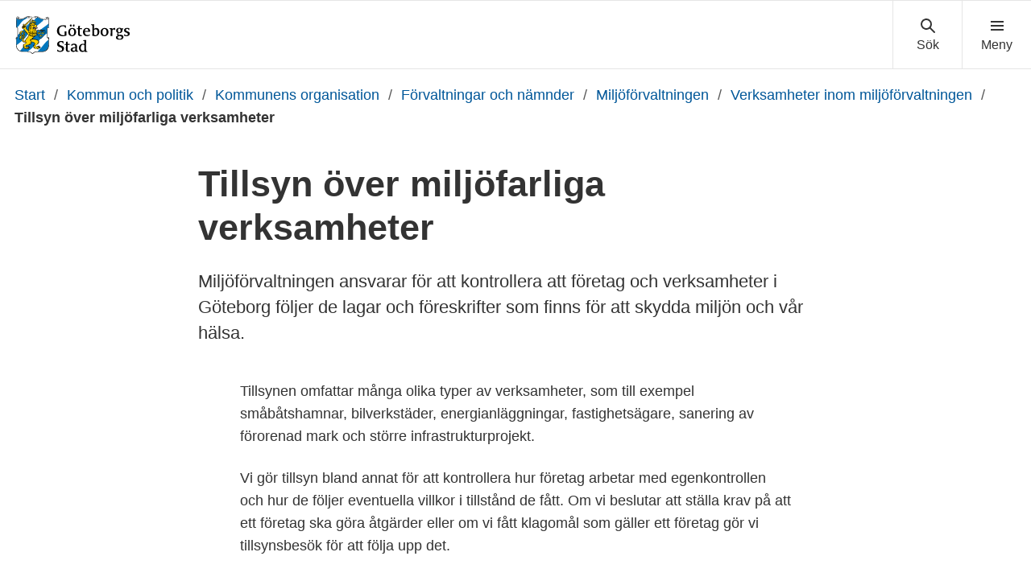

--- FILE ---
content_type: text/html; charset=UTF-8
request_url: https://goteborg.se/wps/portal/start/kommun-och-politik/kommunens-organisation/forvaltningar-och-namnder/miljoforvaltningen/verksamheter-inom-miljoforvaltningen/tillsyn-over-miljofarliga-verksamheter
body_size: 17692
content:
<!DOCTYPE html>
<html lang="sv" class="no-js">
<head>
    <meta http-equiv="X-UA-Compatible" content="IE=edge"/>
    <script>
        document.documentElement.className = document.documentElement.className.replace(/(\s|^)no-js(\s|$)/, '$1js$2');
    </script>
    

<script>
    // Capture synchronous errors
    window.onerror = function (message, file, row, column, error) {
        const stack = error && error.stack ? error.stack : null;
        sendErrorToLog({message, file, row, column, stack});
    };

    // Capture asynchronous errors
    window.addEventListener('unhandledrejection', function (event) {
        const reason = event.reason || {};
        const message = reason.message ? reason.message : String(reason);
        const stack = reason.stack ? reason.stack : null;
        sendErrorToLog({message, stack});
    });

    // Send error to the server
    function sendErrorToLog (error) {
        const url = '/jserrorreceiver/';
        const xhr = new XMLHttpRequest();
        xhr.open('POST', url, true);
        xhr.setRequestHeader('Content-type', 'application/x-www-form-urlencoded');
        xhr.send([
            'url=' + encodeURIComponent(window.location.href),
            'logLevel=error',
            'message=' + encodeURIComponent(error.message || ''),
            'file=' + encodeURIComponent(error.file || ''),
            'stack=' + encodeURIComponent(error.stack || ''),
            'row=' + encodeURIComponent(error.row || ''),
            'column=' + encodeURIComponent(error.column || ''),
            'userAgent=' + encodeURIComponent(navigator.userAgent)
        ].join('&'));
    }
</script><meta name="google-site-verification" content="uvRqep_Tp220wkmaqGXxI1RLW89ds5CtCss5x3sicc8"/>
    <meta name="viewport" content="width=device-width,initial-scale=1.0"/>
    <link rel="stylesheet" href="/wps/contenthandler/!ut/p/digest!w4w11ybe7cUud8VGEd6EZg/sp/mashup:ra:collection?soffset=0&amp;eoffset=11&amp;themeID=ZJ_89E4H2C0K81180A4N3VNEO00E1&amp;locale=sv&amp;locale=en&amp;mime-type=text%2Fcss&amp;lm=1761742927842&amp;entry=wp_toolbar_common__0.0%3Ahead_css&amp;entry=wp_dialog_css__0.0%3Ahead_css&amp;entry=module-theme-toolbar__1.0%3Ahead_css&amp;entry=wp_toolbar_common_actionbar__0.0%3Ahead_css&amp;entry=module-frontend-ui-framework__1.0%3Ahead_css&amp;entry=wp_simple_contextmenu_css__0.0%3Ahead_css&amp;entry=wp_toolbar_actionbar__0.0%3Ahead_css&amp;entry=gbg_theme__2.8.0%3Ahead_css&amp;entry=module_survey_dialog__0.0%3Ahead_css&amp;entry=module-frontend-goteborg__0.0%3Ahead_css&amp;entry=wp_toolbar_projectmenu__0.0%3Ahead_css" type="text/css"/><link rel="alternate" id="head_css_deferred" href="/wps/contenthandler/!ut/p/digest!w4w11ybe7cUud8VGEd6EZg/sp/mashup:ra:collection?soffset=0&amp;eoffset=9&amp;themeID=ZJ_89E4H2C0K81180A4N3VNEO00E1&amp;locale=sv&amp;locale=en&amp;mime-type=text%2Fcss&amp;lm=1761196229621&amp;entry=wp_contextmenu_css__0.0%3Ahead_css&amp;entry=wp_draft_page_ribbon__0.0%3Ahead_css&amp;entry=wp_federated_documents_picker__0.0%3Ahead_css&amp;entry=wp_dnd_css__0.0%3Ahead_css&amp;entry=gbg_theme_edit__0.0%3Ahead_css&amp;entry=wp_status_bar__0.0%3Ahead_css&amp;entry=wcm_inplaceEdit__0.0%3Ahead_css&amp;entry=wp_content_targeting_cam__0.0%3Ahead_css&amp;deferred=true"/><script type="text/javascript">var djConfig={"baseUrl":"/wps/portal_dojo/v1.9/dojo/","locale":"sv","isDebug":false,"debugAtAllCosts":false,"parseOnLoad":false,"afterOnLoad":false,"has":{"dojo-bidi":true},"modulePaths":{"com":"/wps/themeModules/js/com","ibm":"/wps/themeModules/js/ibm","pagebuilder":"/wps/themeModules/modules/pagebuilder/js","portalclient":"/wps/themeModules/modules/portalclient/js","asa":"/wps/themeModules/modules/asa/js","contentmapping":"/wps/themeModules/modules/contentmapping/js","federation":"/wps/themeModules/modules/federation/js"}};djConfig.locale=djConfig.locale.replace(/_/g, "-").replace(/iw/, "he").toLowerCase();(function(){if (typeof(wpModules) == 'undefined') wpModules = {}; if (typeof(wpModules.state) == 'undefined') wpModules.state = {}; if (typeof(wpModules.state.page) == 'undefined') wpModules.state.page = {};wpModules.state.page._initial=[{"nsuri":"http://www.ibm.com/xmlns/prod/websphere/portal/publicparams","name":"selection","value":["Z6_IA2C14412HLHD06CHVBKTPI054"]},{"nsuri":"http://www.ibm.com/xmlns/prod/websphere/portal/publicparams","name":"labelMappings","value":["Z6_M2C61H02OGC9F060QDQQP700O3","Z6_IA2C14412HLHD06CHVBKTPI054","Z6_000000000000000000000000A0","Z6_IA2C14412HLHD06CHVBKTPI054","Z6_IA2C14412HLHD06CHVBKTPI054","Z6_000000000000000000000000A0"]}];wpModules.state.page.selectionPath=['Z6_000000000000000000000000A0','Z6_M2C61H02OGC9F060QDQQP700O3','Z6_8G8GHCC021DRC060JMVDDI08V4','Z6_IA2C14412PJ3D06OJ3R4KA00C6','Z6_IA2C14412PJ3D06OJ3R4KA0094','Z6_IA2C14412PJ3D06OJ3R4KAGBL0','Z6_IA2C14412PJ3D06OJ3R4KAG7B3','Z6_IA2C144129J3D06OFUEVH35VU6','Z6_IA2C14412HLHD06CHVBKTPI054'];wpModules.state.page.supportsEditMode=true;wpModules.state.page.supportsToolbar=true;wpModules.state.page.path='/wps/portal';wpModules.state.page.protectedPath='/wps/myportal';wpModules.state.page.publicPath='/wps/portal';})();</script><script type="text/javascript" src="/wps/contenthandler/!ut/p/digest!vOkzgtN8IFIVgL9kErrhww/mashup/ra:collection?themeID=ZJ_89E4H2C0K81180A4N3VNEO00E1&amp;locale=sv&amp;locale=en&amp;mime-type=text%2Fjavascript&amp;lm=1755213922000&amp;entry=wp_client_main__0.0%3Ahead_js&amp;entry=wp_client_ext__0.0%3Ahead_js&amp;entry=wp_client_logging__0.0%3Ahead_js&amp;entry=wp_client_tracing__0.0%3Ahead_js&amp;entry=wp_modules__0.0%3Ahead_js&amp;entry=wp_photon_dom__0.0%3Ahead_js&amp;entry=wp_toolbar_common__0.0%3Ahead_js&amp;entry=wp_dialog_util__0.0%3Ahead_js&amp;entry=wp_dialog_draggable__0.0%3Ahead_js&amp;entry=wp_dialog_main__0.0%3Ahead_js&amp;entry=wp_a11y__0.0%3Ahead_js&amp;entry=wp_state_page__0.0%3Ahead_js&amp;entry=wp_theme_utils__0.0%3Ahead_js&amp;entry=wp_toolbar_viewframe_validator__0.0%3Ahead_js"></script><link rel="alternate" id="head_js_deferred" href="/wps/contenthandler/!ut/p/digest!vOkzgtN8IFIVgL9kErrhww/mashup/ra:collection?themeID=ZJ_89E4H2C0K81180A4N3VNEO00E1&amp;locale=sv&amp;locale=en&amp;mime-type=text%2Fjavascript&amp;lm=1755213918000&amp;entry=dojo_19__0.0%3Ahead_js&amp;entry=dojo_app_19__0.0%3Ahead_js&amp;entry=dojo_fx_19__0.0%3Ahead_js&amp;entry=dojo_dom_19__0.0%3Ahead_js&amp;entry=dojo_dnd_basic_19__0.0%3Ahead_js&amp;entry=dojo_data_19__0.0%3Ahead_js&amp;entry=dojo_selector_lite_19__0.0%3Ahead_js&amp;entry=dijit_19__0.0%3Ahead_js&amp;entry=dojo_dnd_ext_19__0.0%3Ahead_js&amp;entry=dijit_layout_basic_19__0.0%3Ahead_js&amp;entry=dojox_layout_basic_19__0.0%3Ahead_js&amp;entry=dijit_menu_19__0.0%3Ahead_js&amp;entry=dojo_fmt_19__0.0%3Ahead_js&amp;entry=dijit_tree_19__0.0%3Ahead_js&amp;entry=wp_dnd_namespace__0.0%3Ahead_js&amp;entry=wp_dnd_source__0.0%3Ahead_js&amp;entry=dijit_layout_ext_19__0.0%3Ahead_js&amp;entry=dijit_form_19__0.0%3Ahead_js&amp;entry=wp_client_selector__0.0%3Ahead_js&amp;entry=wp_client_dnd__0.0%3Ahead_js&amp;entry=wp_contextmenu_js__0.0%3Ahead_js&amp;entry=wp_dnd_target__0.0%3Ahead_js&amp;entry=wp_dnd_util__0.0%3Ahead_js&amp;entry=wcm_inplaceEdit__0.0%3Ahead_js&amp;deferred=true"/><link id="JN1kTWR2sYB" rel="alternate" href="https://goteborg.se/wps/portal/start/kommun-och-politik/kommunens-organisation/forvaltningar-och-namnder/miljoforvaltningen/verksamheter-inom-miljoforvaltningen/tillsyn-over-miljofarliga-verksamheter/!ut/p/z0/04_Sj9CPykssy0xPLMnMz0vMAfIjo8ziPR2NnA1NTAyNPHw8XAzMnD3CnLxDAjwNTE30C7IdFQHC3BGv/"><script type="text/javascript">(function() {
	var element = document.getElementById("JN1kTWR2sYB");
	if (element) {
		wpModules.theme.WindowUtils.baseURL.resolve(element.href);
	}
}());</script><link rel="stylesheet" href="/wps/contenthandler/!ut/p/digest!w4w11ybe7cUud8VGEd6EZg/sp/mashup:ra:collection?soffset=0&amp;eoffset=2&amp;themeID=ZJ_89E4H2C0K81180A4N3VNEO00E1&amp;locale=sv&amp;locale=en&amp;portlet=true&amp;mime-type=text%2Fcss&amp;lm=1756286578465&amp;entry=gui_serviceguiden-frontend__0.0%3Ahead_css&amp;entry=gui_app_serviceguiden-kalender-frontend__0.0%3Ahead_css" type="text/css"/><base href="https://goteborg.se/wps/portal/start/kommun-och-politik/kommunens-organisation/forvaltningar-och-namnder/miljoforvaltningen/verksamheter-inom-miljoforvaltningen/tillsyn-over-miljofarliga-verksamheter/!ut/p/z0/04_Sj9CPykssy0xPLMnMz0vMAfIjo8ziPR2NnA1NTAyNPHw8XAzMnD3CnLxDAjwNTE30C7IdFQHC3BGv/">
<title>Tillsyn över miljöfarliga verksamheter - Göteborgs Stad</title>

    <link id="com.ibm.lotus.NavStateUrl" rel="alternate"
          href="/wps/portal/start/kommun-och-politik/kommunens-organisation/forvaltningar-och-namnder/miljoforvaltningen/verksamheter-inom-miljoforvaltningen/tillsyn-over-miljofarliga-verksamheter/!ut/p/z0/04_Sj9CPykssy0xPLMnMz0vMAfIjo8ziPR2NnA1NTAyNPHw8XAzMnD3CnLxDAjwNTE30C7IdFQHC3BGv/"/>
    <!-- Fonts -->
<link rel="preload" href="https://microservices.goteborg.se/ua/frontend-assets/fonts/OpenSans/Light/OpenSans-Light.woff2" as="font" type="font/woff2"
      crossorigin="anonymous">
<link rel="preload" href="https://microservices.goteborg.se/ua/frontend-assets/fonts/OpenSans/Regular/OpenSans-Regular.woff2" as="font"
      type="font/woff2" crossorigin="anonymous">
<link rel="preload" href="https://microservices.goteborg.se/ua/frontend-assets/fonts/OpenSans/Semibold/OpenSans-Semibold.woff2" as="font"
      type="font/woff2" crossorigin="anonymous">
<link rel="preload" href="https://microservices.goteborg.se/ua/frontend-assets/fonts/OpenSans/Bold/OpenSans-Bold.woff2" as="font" type="font/woff2"
      crossorigin="anonymous">
<link rel="preload" href="https://microservices.goteborg.se/ua/frontend-assets/fonts/OpenSans/ExtraBold/OpenSans-ExtraBold.woff2" as="font"
      type="font/woff2" crossorigin="anonymous">


<!-- Favicon -->
<link rel="icon" href="/wps/contenthandler/dav/fs-type1/common-resources/gbg/frontend-assets/favicons/favicon-32.png" sizes="32x32">
<link rel="icon" href="/wps/contenthandler/dav/fs-type1/common-resources/gbg/frontend-assets/favicons/favicon-57.png" sizes="57x57">
<link rel="icon" href="/wps/contenthandler/dav/fs-type1/common-resources/gbg/frontend-assets/favicons/favicon-76.png" sizes="76x76">
<link rel="icon" href="/wps/contenthandler/dav/fs-type1/common-resources/gbg/frontend-assets/favicons/favicon-96.png" sizes="96x96">
<link rel="icon" href="/wps/contenthandler/dav/fs-type1/common-resources/gbg/frontend-assets/favicons/favicon-128.png" sizes="128x128">
<link rel="icon" href="/wps/contenthandler/dav/fs-type1/common-resources/gbg/frontend-assets/favicons/favicon-192.png" sizes="192x192">
<link rel="icon" href="/wps/contenthandler/dav/fs-type1/common-resources/gbg/frontend-assets/favicons/favicon-228.png" sizes="228x228">

<!-- Android -->
<link rel="shortcut icon" sizes="196x196" href="/wps/contenthandler/dav/fs-type1/common-resources/gbg/frontend-assets/favicons/favicon-196.png">

<!-- iOS -->
<link rel="apple-touch-icon" href="/wps/contenthandler/dav/fs-type1/common-resources/gbg/frontend-assets/favicons/favicon-120.png" sizes="120x120">
<link rel="apple-touch-icon" href="/wps/contenthandler/dav/fs-type1/common-resources/gbg/frontend-assets/favicons/favicon-152.png" sizes="152x152">
<link rel="apple-touch-icon" href="/wps/contenthandler/dav/fs-type1/common-resources/gbg/frontend-assets/favicons/favicon-180.png" sizes="180x180">

<!-- Windows 8 IE 10-->
<meta name="msapplication-TileColor" content="#FFFFFF">
<meta name="msapplication-TileImage" content="/wps/contenthandler/dav/fs-type1/common-resources/gbg/frontend-assets/favicons/favicon-144.png">


        <meta name="visitOrigin" content="external"/>
        <meta name="matomoUserSegment" content="external-visitor"/>
    
                <link rel="canonical" href="https://goteborg.se/wps/portal?uri=gbglnk%3a2016816102351312"/>
            
                <meta name="siteimprove-url" content="/wps/portal/start/kommun-och-politik/kommunens-organisation/forvaltningar-och-namnder/miljoforvaltningen/verksamheter-inom-miljoforvaltningen/tillsyn-over-miljofarliga-verksamheter"/>
            <!-- og-tags -->
    <meta property="og:title" content="Tillsyn &ouml;ver milj&ouml;farliga verksamheter"/>
    
            <meta property="og:image" content="https://goteborg.se/wps/contenthandler/dav/fs-type1/common-resources/gbg/frontend-assets/images/logo-share.png"/>

        
            <meta name="contentowner" content="N800"/>
        
            <meta name="contenttype" content="malsida-standardsida"/>
        
            <meta name="granskad" content="2025-10-08"/>
        <!-- RSS autodiscovery -->
<link rel="alternate" type="application/atom+xml" title="RSS-flöde för aktuellt från Göteborgs Stad"
      href="/wps/wcm/connect/Portal+Site/Aktuellt/?srv=cmpnt&source=library&cmpntname=goteborg-design/aktuelltarkiv/aktuelltarkiv-rss-lank"/><!-- Whitespace Matomo Tag Manager -->
<script>
    var _mtm = window._mtm = window._mtm || [];
    _mtm.push({'mtm.startTime': (new Date().getTime()), 'event': 'mtm.Start'});
    (function() {
        var d=document, g=d.createElement('script'), s=d.getElementsByTagName('script')[0];
        g.async=true; g.src='https://webbplatsanalys.goteborg.se/js/container_zr2mMhHN.js'; s.parentNode.insertBefore(g,s);
    })();
</script>
<!-- End Whitespace Matomo Tag Manager --></head>
<body class="lotusui30dojo">
        <div class="o-site-wrapper wpthemeFrame">
            <header class="c-header-gbg">
                <a class="c-skip" href="#main">Till sidans huvudinnehåll</a>
                <!-- aktiveras när flaggan för olika nätvärk är satt --><div class="c-header-gbg__inner">
                    <div class="c-header-gbg__content">
                         
        <a href="/wps/portal/start">
            

 <img class="c-header-gbg__logo" src="/wps/contenthandler/!ut/p/digest!k0oD1ZYf5lEmHRh8pkzhxA/dav/fs-type1/common-resources/gbg/frontend-assets/images/logo-gbg.svg" alt="Göteborgs Stad" />


        </a>
</div>
                    <nav class="c-header-gbg__nav" aria-label="Sök eller meny">
                        <div class="c-header-gbg__button-wrapper">
                            <button class="c-header-gbg__button c-header-gbg__button--search">
                                <svg focusable="false" aria-hidden="true" class="c-icon c-icon--medium">
                                    <use xlink:href="/wps/contenthandler/dav/fs-type1/common-resources/gbg/frontend-assets/icons/icon-sprite.svg#magnify"></use>
                                    <use xlink:href="/wps/contenthandler/dav/fs-type1/common-resources/gbg/frontend-assets/icons/icon-sprite.svg#cross"></use>
                                </svg>
                            </button>
                        </div>
                        <div class="c-header-gbg__button-wrapper">
                            <button class="c-header-gbg__button c-header-gbg__button--navigation">
                                <svg focusable="false" aria-hidden="true" class="c-icon c-icon--medium">
                                    <use xlink:href="/wps/contenthandler/dav/fs-type1/common-resources/gbg/frontend-assets/icons/icon-sprite.svg#menu"></use>
                                    <use xlink:href="/wps/contenthandler/dav/fs-type1/common-resources/gbg/frontend-assets/icons/icon-sprite.svg#cross"></use>
                                </svg>
                            </button>
                        </div>
                    </nav>
                </div>
                <div class="wpthemeStatusBarContainerWrapper">
                    
<div class="wpthemeInner">
    <div id="wpthemeStatusBarContainer" class="wpthemeStatusBarContainer"></div>
</div></div>
            </header>
            <nav class="c-header-menu c-header-menu--navigation" aria-label="Huvudnavigering">
                <div class="c-header-menu__inner">
                    <div class="c-header-menu__main">
                        
    <ul class="c-header-menu__list c-list c-list--divider">
        
            <li><a href="/wps/portal/start/forskola-och-utbildning">Förskola och utbildning</a></li>
        
            <li><a href="/wps/portal/start/uppleva-och-gora">Uppleva och göra</a></li>
        
            <li><a href="/wps/portal/start/foretag-och-organisationer">Företag och organisationer</a></li>
        
            <li><a href="/wps/portal/start/omsorg-och-stod">Omsorg och stöd</a></li>
        
            <li><a href="/wps/portal/start/bygga-bo-och-leva-hallbart">Bygga, bo och leva hållbart</a></li>
        
            <li><a href="/wps/portal/start/trafik-och-resor">Trafik och resor</a></li>
        
            <li><a href="/wps/portal/start/jobba-i-goteborgs-stad">Jobba i Göteborgs Stad</a></li>
        
            <li><a href="/wps/portal/start/kommun-och-politik">Kommun och politik</a></li>
        
            <li><a href="/wps/portal/start/goteborg-vaxer">Göteborg växer</a></li>
        
    </ul>
</div>
                    <div class="c-header-menu__aside">
                        
    <a class="c-header-menu__aside-link" href="/wps/myportal/start/mina-sidor">
        
<span class="c-header-menu__aside-icon">
    <svg focusable="false" aria-hidden="true" class="c-icon">
        <use href="/wps/contenthandler/dav/fs-type1/common-resources/gbg/frontend-assets/icons/icon-sprite.svg#avatar"/>
    </svg>
</span>
        Mina sidor
    </a>
    <span class="c-header-menu__aside-text">Logga in med e-legitimation för att se ärenden och tjänster du har med Göteborgs Stad. Du kan även se fakturor och autogiro.</span>
</div>
                </div>
            </nav>
             <div class="c-header-menu c-header-menu--search">
                <div class="c-header-menu__inner">
                    <div class="c-header-menu__main">
                        <div class="c-header-menu__search t-space-bottom-m">
                            <div class="c-form-item c-form-item--full-width">
                                <label for="cludo-input-search" class="c-form-item__label t-h1 t-space-bottom-ml t-space-top-m">Sök på goteborg.se</label>
                                <form role="search" action="/wps/portal/sok" class="cludo-input-form" id="cludo-header-search">
                                    <input class="cludo-input-form__input c-input-text" id="cludo-input-search" title="Ange sökord" name="searchrequest" type="search" autocomplete="off" placeholder="Ange sökord" aria-autocomplete="list" aria-haspopup="true" />
                                    <button type="submit" title="Sök" class="cludo-input-form__search-button c-button c-button--primary t-space-left-m t-space-right-none">Sök</button>
                                </form>
                            </div>
                        </div>
                    </div>
                    <div class="c-header-menu__aside">
                      <h2 class="c-header-menu__aside-title"> Vanliga sökningar </h2>
<a href="/wps/portal?uri=gbglnk%3a201710184350336" class="c-header-menu__aside-link">Visa fakturor</a><a href="/wps/portal?uri=gbglnk%3agbg.page.b4d7866c-687f-452c-a3c5-94879c898260" class="c-header-menu__aside-link">Bygglov</a><a href="/wps/portal?uri=gbglnk%3agbg.page.56f03f09-45ef-4ddc-9639-adf95afd91c6" class="c-header-menu__aside-link">Lediga jobb</a><a href="/wps/myportal/start/mina-sidor" class="c-header-menu__aside-link">Mina sidor</a><a href="/wps/portal?uri=gbglnk%3aGBG.Inv.TopNav.Bibliotek" class="c-header-menu__aside-link">Bibliotek</a>

</div>
                </div>
            </div>

            <div class="o-layout">
                <div class="o-layout__head">
                    
    <nav class="c-breadcrumb" aria-label="Brödsmula">
        
                        <span class="t-visually-hidden">Du är här:</span>
                        <a class="c-breadcrumb__level"
                           href="/wps/portal/start">
                            Start
                        </a>
                    
                                <span class="c-breadcrumb__divider"> / </span> <a class="c-breadcrumb__level"
                                                                                  href="/wps/portal/start/kommun-och-politik">Kommun och politik</a>
                            
                                <span class="c-breadcrumb__divider"> / </span> <a class="c-breadcrumb__level"
                                                                                  href="/wps/portal/start/kommun-och-politik/kommunens-organisation">Kommunens organisation</a>
                            
                                <span class="c-breadcrumb__divider"> / </span> <a class="c-breadcrumb__level"
                                                                                  href="/wps/portal/start/kommun-och-politik/kommunens-organisation/forvaltningar-och-namnder">Förvaltningar och nämnder</a>
                            
                                <span class="c-breadcrumb__divider"> / </span> <a class="c-breadcrumb__level"
                                                                                  href="/wps/portal/start/kommun-och-politik/kommunens-organisation/forvaltningar-och-namnder/miljoforvaltningen">Miljöförvaltningen</a>
                            
                                <span class="c-breadcrumb__divider"> / </span> <a class="c-breadcrumb__level"
                                                                                  href="/wps/portal/start/kommun-och-politik/kommunens-organisation/forvaltningar-och-namnder/miljoforvaltningen/verksamheter-inom-miljoforvaltningen">Verksamheter inom miljöförvaltningen</a>
                            

                                <span class="c-breadcrumb__divider"> / </span> <strong class="c-breadcrumb__current">Tillsyn över miljöfarliga verksamheter</strong>
                            
    </nav>
    <script type="application/ld+json">
        {
         "@context": "https://schema.org/",
         "@type": "BreadcrumbList",
          "itemListElement": [
            {"@type": "ListItem","position": 1,"name": "Start","item": "https://goteborg.se/wps/portal/start"} ,{"@type": "ListItem","position": 2,"name": "Kommun och politik","item": "https://goteborg.se/wps/portal/start/kommun-och-politik"} ,{"@type": "ListItem","position": 3,"name": "Kommunens organisation","item": "https://goteborg.se/wps/portal/start/kommun-och-politik/kommunens-organisation"} ,{"@type": "ListItem","position": 4,"name": "Förvaltningar och nämnder","item": "https://goteborg.se/wps/portal/start/kommun-och-politik/kommunens-organisation/forvaltningar-och-namnder"} ,{"@type": "ListItem","position": 5,"name": "Miljöförvaltningen","item": "https://goteborg.se/wps/portal/start/kommun-och-politik/kommunens-organisation/forvaltningar-och-namnder/miljoforvaltningen"} ,{"@type": "ListItem","position": 6,"name": "Verksamheter inom miljöförvaltningen","item": "https://goteborg.se/wps/portal/start/kommun-och-politik/kommunens-organisation/forvaltningar-och-namnder/miljoforvaltningen/verksamheter-inom-miljoforvaltningen"} ,{"@type": "ListItem","position": 7,"name": "Tillsyn över miljöfarliga verksamheter","item": "https://goteborg.se/wps/portal/start/kommun-och-politik/kommunens-organisation/forvaltningar-och-namnder/miljoforvaltningen/verksamheter-inom-miljoforvaltningen/tillsyn-over-miljofarliga-verksamheter"} 
        ]}
    </script>
</div>
                <div class="o-layout__body" id="layout-container">
                    <div id="main" class="page-area wpthemeMainContent">
                        <div style="display:none" id="portletState">{}</div><div id="layoutContainers" class="wpthemeLayoutContainers wpthemeLayoutContainersHidden">
                            <!--Start innehåll-->
                            <!-- LAYOUT TEMPLATE START -->
                            <div class="hiddenWidgetsDiv">
    <!-- widgets in this container are hidden in the UI by default -->
    <div class='component-container ibmDndRow hiddenWidgetsContainer wpthemeFull id-Z7_IA2C14412HLHD06CHVBKTPI051' name='ibmHiddenWidgets' ></div><div style="clear:both"></div>
</div>
<main class="o-layout__main o-layout__main--3-white-1-grey">
    <div class='component-container o-layout__component-container o-layout__component-container--max-width wpthemeCol ibmDndColumn o-layout__component-container--center id-Z7_IA2C14412HLHD06CHVBKTPI055' name='ibmMainContainer' ><div class='component-control id-Z7_IA2C14412HLHD06CHVBKTPI057' >	<!-- #sidblock: Sidtitelblock, målsida-->
<div class="o-grid">
  
  
  
  

  <div class="o-grid__column" data-size="4/4 8/8@m 8/12@l">
    <div class="c-heading">
      <h1 class="c-heading__title" data-hyphen-check>
        Tillsyn över miljöfarliga verksamheter
      </h1>
    </div>

    

    

	
	
    	<div class='c-text c-text--intro'>Miljöförvaltningen ansvarar för att kontrollera att företag och verksamheter i Göteborg följer de lagar och föreskrifter som finns för att skydda miljön och vår hälsa.</div>
       
    
  </div>

 
  <div class="o-grid__column t-space-bottom-none" data-size="4/4 8/8@m 7/12@l">
    <div class="c-toc t-space-auto-horizontal" data-min-height='100' data-settings="{'container': 'div:not(.o-layout__component-container--bg-grey) > div.component-control .c-text, div:not(.o-layout__component-container--bg-grey) > div.component-control .c-heading, div:not(.o-layout__component-container--bg-grey) > div.component-control .c-region__header ', 'threshold': 4, 'exclude':'h3, h4, h5, h6'}"></div>
  </div>
 

</div></div></div><div class='component-container o-layout__component-container o-layout__component-container--max-width wpthemeCol ibmDndColumn o-layout__component-container--center id-Z7_IA2C14412HLHD06CHVBKTPI0L0' name='zone-1' ><div class='component-control id-Z7_IA2C14412HLHD06CHVBKTPI0L2' >	</div><div class='component-control id-Z7_IA2C14412HLHD06CHVBKTPI0L1' >	

    <!--#sidblock: BRÖDTEXT:['Tillsyn över miljöfarliga verksamheter'],['4633e6d5-eb0f-4c2f-8abc-f26e4aa92cd2']#-->





<div class="o-grid">
    <div class="o-grid__column" data-size="4/4 8/8@m 7/12@l">
        <div class="c-text t-space-auto-horizontal">
            <p>Tillsynen omfattar m&aring;nga olika typer av verksamheter, som till exempel sm&aring;b&aring;tshamnar, bilverkst&auml;der, energianl&auml;ggningar, fastighets&auml;gare, sanering av f&ouml;rorenad mark och st&ouml;rre infrastrukturprojekt.</p>
<p>Vi g&ouml;r tillsyn bland annat f&ouml;r att kontrollera hur f&ouml;retag arbetar med egenkontrollen och hur de f&ouml;ljer eventuella villkor i tillst&aring;nd de f&aring;tt. Om vi beslutar att st&auml;lla krav p&aring; att ett f&ouml;retag ska g&ouml;ra &aring;tg&auml;rder eller om vi f&aring;tt klagom&aring;l som g&auml;ller ett f&ouml;retag g&ouml;r vi tillsynsbes&ouml;k f&ouml;r att f&ouml;lja upp det.</p>
<p>I v&aring;rt arbete med tillsyn ing&aring;r ocks&aring; att ha aktuella register &ouml;ver milj&ouml;st&ouml;rande verksamheter.&nbsp;Vi granskar &auml;ven olika dokument som milj&ouml;rapporter fr&aring;n verksamheter som &auml;r tillst&aring;ndspliktiga, milj&ouml;tekniska markunders&ouml;kningar och andra utredningar.</p>
<h2>Avgifter f&ouml;r milj&ouml;tillsyn</h2>
<p>F&ouml;r tillsynsarbetet tar vi ut en avgift, antingen som en &aring;rlig tillsynsavgift eller som en timavgift utifr&aring;n hur mycket tid vi har lagt ner.</p>
<p>Den &aring;rliga avgiften utg&aring;r fr&aring;n en s&aring; kallad grundtillsyn. Det inneb&auml;r att om det exempelvis kr&auml;vs extra tillsyn beroende p&aring; brister i verksamheten, eller om vi f&aring;tt klagom&aring;l p&aring; verksamheten, tar vi &auml;ven ut en timavgift f&ouml;r det arbetet.</p>
<p>L&auml;s mer p&aring; sidorna&nbsp;<a href="https://goteborg.se/wps/portal?uri=gbglnk%3a20241218172028567" >Har du f&aring;tt faktura fr&aring;n milj&ouml;f&ouml;rvaltningen</a> samt&nbsp;<a href="/wps/portal?uri=gbglnk:gbg.page.2b25c1c1-7fb3-4b10-8cca-55af50752fd8" target="" title="">Avgifter f&ouml;r milj&ouml;tillsyn</a></p>
        </div>
    </div>
</div>

</div></div><div class='component-container o-layout__component-container o-layout__component-container--max-width wpthemeCol ibmDndColumn o-layout__component-container--center id-Z7_IA2C14412HLHD06CHVBKTPI0L5' name='zone-2' ><div class='component-control id-Z7_IA2C14412HLHD06CHVBKTPI0L7' >	<!--#SG-ID:1392 Miljöförvaltningen #-->
<div class="o-grid wcm-block-contact">
    <div class="o-grid__column" data-size="4/4 9/9@m 8/12@l">
        <div class="c-box c-box--purple-lightest">

            
                <div class="c-heading">
                    <h2 class="c-heading__title">
                        Kontakta miljöförvaltningen
                    </h2>
                </div>
            
                    <div class="c-text">
                        <p>
                            Har du synpunkter eller frågor om arbetet med tillsyn så kan du kontakta miljöförvaltningen.
                        </p>
                    </div>
                
                    <div class="wcm-block-contact__opening-hours">
                        <h3 class="wcm-block-contact__opening-hours-heading">Öppettider</h3>
                        
                        <div class="serviceguiden-kalender-frontend"
                             data-settings="{
                                                'serviceUrl': 'https://microservices.goteborg.se/ua/sdw-service/',
                                                'id': '1392',
                                                'isFunction': false,
                                                'title': 'Miljöförvaltningen',
                                                'type': 'week',
                                                'openInDialog': true,
                                                'daysToDisplay': 90,
                                                'titleTag': 'h3',
                                                'todaysOpeningHours': {'date':'2025-11-01','entries':[{'type':'place','name':'Miljöförvaltningen','comment':'Vardagar 10-12','visit':{'open':false,'comment':'','times':[],'commentDisplay':''},'phone':{'open':false,'comment':'','times':[],'commentDisplay':''},'commentDisplay':'Vardagar 10-12'}]}
                                            }"></div>
                    </div>
                

                        <div class="o-grid">
                            
                                    <div class="o-grid__column" data-size="1/1">
                                            <h3>Telefon och e-post</h3>
                                            

<dl class="c-label-value-list">
	
		<div class="c-label-value-list__item">
			<dt class="c-label-value-list__label">Telefon</dt>
			<dd class="c-label-value-list__value">
				<a href="tel:+46313650000">031-365 00 00</a>
				
					<span class="serviceguiden__contactCenter">(Göteborgs Stads kontaktcenter)</span>
				
			</dd>
		</div>
	
		<div class="c-label-value-list__item">
			<dt class="c-label-value-list__label">E-post</dt>
			<dd class="c-label-value-list__value">
				<a href="mailto:miljoforvaltningen@miljo.goteborg.se">miljoforvaltningen@miljo.goteborg.se</a>
			</dd>
		</div>
		
			<div class="c-label-value-list__item t-no-js-hidden">
				<dt class="c-label-value-list__label">Kontaktformulär</dt>
				<dd class="c-label-value-list__value">
					<button class="c-button c-button--as-link" data-js="open-in-dialog" data-width="small" data-title="Skicka meddelande" data-hide-title="false" data-target-id="sg-sendMessage">Skicka meddelande</button>
				</dd>
			</div>
		
</dl>

<div id="sg-sendMessage" class="t-hidden" data-no-init>

	<form class="c-form" action="" method="post" data-settings="{
		'ajaxUrl': 'p0/IZ7_IA2C14412HLHD06CHVBKTPI0L7=CZ6_IA2C14412HLHD06CHVBKTPI054=NJsendMail=/',
		'ajaxError': {
			'label': 'Något gick fel',
			'message': 'Ditt meddelande kunde inte skickas'
		},
		'ajaxSuccess': {
			'label': 'Ditt meddelande har skickats',
			'message': 'Har du angett en e-postadress återkommer vi till dig så snart vi kan'
		}
	}" data-form-error-container="form-errors">

		<p>Ställ en fråga eller lämna en synpunkt.</p>

		<div id="form-errors"></div>

		<div class="c-form-item">
			<label for="ns_Z7_IA2C14412HLHD06CHVBKTPI0L7__name" class="c-form-item__label">Namn <span class="c-form-item__required"> *</span></label>
			<input type="text" name="name" id="ns_Z7_IA2C14412HLHD06CHVBKTPI0L7__name" class="c-input-text" required>
		</div>

		<div class="c-form-item">
			<label for="ns_Z7_IA2C14412HLHD06CHVBKTPI0L7__email" class="c-form-item__label">E-post</label>
			<input type="email" name="email" id="ns_Z7_IA2C14412HLHD06CHVBKTPI0L7__email" class="c-input-text" aria-describedby="email-help">
			<span class="c-form-item__help" role="tooltip" id="email-help">
				Fyll i din e-postadress om du vill ha svar.
			</span>
		</div>

		<div class="c-form-item">
			<label for="ns_Z7_IA2C14412HLHD06CHVBKTPI0L7__message" class="c-form-item__label">Meddelande<span class="c-form-item__required"> *</span></label>
			<textarea name="message" aria-describedby="message-help" id="ns_Z7_IA2C14412HLHD06CHVBKTPI0L7__message" class="c-input-text" required></textarea>
			<span class="c-form-item__help" role="tooltip" id="message-help">
				Ställ en fråga eller lämna en synpunkt. Beskriv ditt ärende så detaljerat som möjligt. Max 5000 tecken.
			</span>
		</div>

	    <!-- Friendly captcha -->
	    <div id="friendly-captcha-container" class="t-space-bottom-l"></div>

		<!-- Hidden field with contact id -->
		<input type="hidden" name="contactId" value="624f88ce3b546c0b5cd734dc" />

		<div class="c-form-buttons" aria-describedby="contact-information-help">
			<input type="submit" class="c-button" value="Skicka meddelandet" />
		</div>

		<span class="c-form-item__help t-space-top-l t-space-top-xl@l" role="tooltip" id="contact-information-help">
			Göteborgs Stad behandlar dina personuppgifter i enlighet med bestämmelserna i dataskyddsförordningen, DSF. För mer information, se <a href="https://goteborg.se/wps/portal?uri=gbglnk:gbg.page.292053fa-ec02-40a9-bc58-26261b6fe0d5" target="_blank">Så här behandlar kommunen dina personuppgifter.</a>
		</span>
	</form>
</div>
                                    </div>
                                
                                <div class="o-grid__column" data-size="1/1">
                                    


	<h3>Besöksadress</h3>

	
		<span class="t-space-bottom-s">Karl Johansgatan 23</span>
	
		<div>
			<button class="c-button c-button--as-link" data-js="open-in-dialog" data-width="medium" data-title="Hitta hit"
				data-hide-title="false" data-target-id="sg-mapInDialog">
				<svg focusable="false" class="c-icon c-icon--medium" aria-hidden="true">
                    <use
						href="/wps/contenthandler/dav/fs-type1/common-resources/gbg/frontend-assets/icons/icon-sprite.svg#map"></use>
                </svg>Visa på karta
			</button>
		</div>

		<div id="sg-mapInDialog" class="js-hidden" data-no-init>
			

<div class="c-map" data-mapurl="https://api.mapbox.com/styles/v1/mapbox/streets-v11/tiles/{z}/{x}/{y}?access_token=pk.eyJ1IjoiZ290ZWJvcmctZXBsYXR0Zm9ybSIsImEiOiI3MGFhMzAyODcwYmQ2YzBiNDM0MjJjYTAwMzY4YjY4MSJ9.Qc18lW32O2JZ_y-H17KL7Q">
    [{
        "type":"Feature",
        "geometry":{
            "type":"Point",
            "coordinates":[11.92664117990286,57.69694913471715]
        },
        "properties":{
            "title":"Miljöförvaltningen",
            "content":"Karl Johansgatan 23"
        }
    }]
</div>
		</div>
	
                                </div>
                            
                                <div class="o-grid__column" data-size="1/1">
                                    


	<h3>
		
                Postadress
            
	</h3>

	
		<div>
			Box 7012<br /> 402 31 Göteborg
		</div>
	
                                </div>
                            
                        </div>

                    
        </section>
    </div>
</div></div></div><div class='component-container o-layout__component-container o-layout__component-container--bg-grey o-layout__component-container--max-width wpthemeCol ibmDndColumn id-Z7_IA2C14412HLHD06CHVBKTPI0D0' name='zone-3' ></div></main><!-- LAYOUT TEMPLATE END -->
                            <!--End innehåll-->
                        </div>
                    </div>
                </div>
            </div>
            <div role="region" aria-label="Chatt">
                </div>
             <footer class="c-footer">
    <div class="c-footer__head">
        <div class="c-footer__inner">
            <div class="o-grid">
               
                <div class="o-grid__column o-grid__column--stretch" data-size="4/4 6/12@m 3/12@l">  
    <div class="c-footer__column">
    <h1 class="c-footer__column-heading">
        Andra språk
    </h1><ul class="c-list"><li><a href="/wps/portal?uri=gbglnk%3agbg.page.9ccad588-2dab-4568-8af4-1cf61004912d">Teckenspråk</a></li>
                           <li><a href="/wps/portal?uri=gbglnk%3agbg.page.20121203-131250">Suomeksi</a></li>
                           <li><a href="/wps/portal?uri=gbglnk%3a20130128-143623">Fler språk</a></li>
                           <li><a href="/wps/portal?uri=gbglnk%3a2024611145821986">Lyssna</a></li>
                           </ul>   </div>
</div>                       
     <div class="o-grid__column o-grid__column--stretch" data-size="4/4 6/12@m 3/12@l">  
    <div class="c-footer__column">
    <h1 class="c-footer__column-heading">
        Kontakta oss
    </h1><ul class="c-list"><li><a href="/wps/portal?uri=gbglnk%3agbg.page.958c1144-4ba5-4a68-ada6-46b0484aa9c4">Kontakta Göteborgs Stad</a></li>
                           <li><a href="/wps/portal?uri=gbglnk%3agbg.page.20120828-110230">Felanmälan - gator, torg, parker</a></li>
                           <li><a href="/wps/portal?uri=gbglnk%3agbg.page.20120815-085245">Lämna synpunkter</a></li>
                           <li><a href="/wps/portal?uri=gbglnk%3a20196914213876">Följ oss i sociala medier</a></li>
                           <li><a href="/wps/portal?uri=gbglnk%3Apress">Press och media</a></li>
                           </ul>   </div>
</div>                       
     <div class="o-grid__column o-grid__column--stretch" data-size="4/4 6/12@m 3/12@l">  
    <div class="c-footer__column">
    <h1 class="c-footer__column-heading">
        Om webbplatsen
    </h1><ul class="c-list"><li><a href="/wps/portal?uri=gbglnk%3agbg.page.2d37e341-6789-4b14-995b-d85be887664a">Om webbplatsen</a></li>
                           <li><a href="/wps/portal?uri=gbglnk%3agbg.page.75d946ba-fb92-4403-91e5-7027227960fd">Kakor på goteborg.se</a></li>
                           <li><a href="/wps/portal?uri=gbglnk%3agbg.page.292053fa-ec02-40a9-bc58-26261b6fe0d5">Behandling av personuppgifter</a></li>
                           <li><a href="/wps/portal?uri=gbglnk%3a2020257421884">Tillgänglighetsredogörelse</a></li>
                           </ul>   </div>
</div>                       
     <div class="o-grid__column o-grid__column--stretch" data-size="4/4 6/12@m 3/12@l">  
    <div class="c-footer__column">
    <h1 class="c-footer__column-heading">
        Hitta snabbt
    </h1><ul class="c-list"><li><a href="/wps/portal?uri=gbglnk%3a20150126-135606">Vattenläckor, elavbrott och andra störningar</a></li>
                           <li><a href="/wps/portal?uri=gbglnk%3a20171027135036322">Anslagstavla</a></li>
                           <li><a href="/wps/portal?uri=gbglnk%3a20120912-1056">Sök handlingar och protokoll</a></li>
                           <li><a href="https://politiker.goteborg.se/">Hitta politiker</a></li>
                           <li><a href="/wps/portal?uri=gbglnk%3a202422310319814">Anställd</a></li>
                           </ul>   </div>
</div>  
            </div>
        </div>
    </div>
 
    <div class="c-footer__main">
        <div class="c-footer__inner">
            <div class="o-grid">
                <div class="o-grid__column o-grid__column--stretch" data-size="4/4">
                    <div>
                        <span class="t-visually-hidden">Avsändare: Göteborgs Stad</span>
                        <img src="/wps/contenthandler/dav/fs-type1/common-resources/gbg/frontend-assets/images/logo-gbg-white-text.svg" alt="Göteborgs Stad" class="c-footer__logo">
                        <p><strong><a href="/wps/portal/start">goteborg.se</a></strong> är Göteborgs Stads officiella webbplats.</p>
                        <p>Göteborgs Stads kontaktcenter: <br /><a href="tel:+46313650000"><span class="t-visually-hidden">Telefonnummer till Göteborgs Stads kontaktcenter: </span>031-365 00 00</a></p>
                    </div>
                </div>
            </div>
        </div>
    </div>
</footer><script id="dictionary-hyphens" type="application/json">
{"Diskrimineringsombudsmannen":"Diskriminerings&shy;ombudsmannen","bullerskyddsskärm":"bullerskydds&shy;skärm","Göteborgs":"Göte&shy;borgs","aktivitetspark":"aktivitets&shy;park","friidrottsarena":"friidrotts&shy;arena","sommarlovsaktiviteter":"sommarlovs&shy;aktiviteter","sommarlovsbidrag":"sommarlovs&shy;bidrag","blomsterprogram":"blomster&shy;program","blomsterutsmyckningar":"blomster&shy;utsmyckningar","anhörigkonsulenterna":"anhörig&shy;konsulenterna","utvecklingsbidrag":"utvecklings&shy;bidrag","verksamhetsbidrag":"verksamhets&shy;bidrag","Aktivitetsbidrags­godkänd":"Aktivitetsbidrags&shy;­godkänd","Fastighetsbestämning":"Fastighets&shy;bestämning","Samhällsutvecklingsrådet":"Samhälls&shy;utvecklings&shy;rådet","kollektivtrafikstråk":"kollektiv&shy;trafik&shy;stråk","högvattenskyddsprogrammet":"högvatten&shy;skydds&shy;programmet","socialförvaltning":"social&shy;förvaltning","socialförvaltningens":"social&shy;förvaltningens","socialförvaltningen":"social&shy;förvaltningen","avfallsinsamlingssystem":"avfallsinsamlings&shy;system","sommarunderhållningen":"sommar&shy;underhållningen","funktionsnedsättning":"funktions&shy;nedsättning","evenemangskalendern":"evenemangs&shy;kalendern","evenemangskalender":"evenemangs&shy;kalender","markplaneringsritning":"markplanerings&shy;ritning","livsmedelsverksamhet":"livsmedels&shy;verksamhet","utbildningsanordnare":"utbildnings&shy;anordnare","solenergianläggningar":"solenergi&shy;anläggningar","konsumentrådgivningen":"konsument&shy;rådgivningen","konsumentrådgivning":"konsument&shy;rådgivning","översiktsplanering":"översikts&shy;planering","samhällsutvecklingsrådet":"samhällsutvecklings&shy;rådet","arbetsmarknadsinsatser":"arbetsmarknads&shy;insatser","arbetsmarknadsinsats":"arbetsmarknads&shy;insats","begravningskostnader":"begravnings&shy;kostnader","inackorderingstillägg":"inackorderings&shy;tillägg","psykoterapimottagning":"psykoterapi&shy;mottagning","förpackningsinsamling":"förpacknings&shy;insamling","stadsbyggnadskvaliteter":"stadsbyggnads&shy;kvaliteter","stadsledningskontorets":"stadslednings&shy;kontorets","stadsledningskontoret":"stadslednings&shy;kontoret","äganderättsutredning":"äganderätts&shy;utredning","tillgänglighetsarbetet":"tillgänglighets&shy;arbetet","tillgänglighetsarbete":"tillgänglighets&shy;arbete","kompensationsåtgärder":"kompensations&shy;åtgärder","parkeringsbestämmelse":"parkerings&shy;bestämmelse","föreningsförvaltningens":"förenings&shy;förvaltningens","föreningsförvaltningen":"förenings&shy;förvaltningen","revisionsberättelser":"revisions&shy;berättelser","representationskontor":"representations&shy;kontor","visselblåsarfunktion":"visselblåsar&shy;funktion","barnkonsekvensanalys":"barnkonsekvens&shy;analys","funktionsstödsfrågor":"funktionsstöds&shy;frågor","omsorgsförvaltningens":"omsorgs&shy;förvaltningens","omsorgsförvaltningen":"omsorgs&shy;förvaltningen","återvinningsstationer":"återvinnings&shy;stationer","återvinningscentralen":"återvinnings&shy;centralen","återvinningscentraler":"återvinnings&shy;centraler","återvinningscentralerna":"återvinnings&shy;centralerna","upphandlingsförvaltningens":"upphandlings&shy;förvaltningens","upphandlingsförvaltningen":"upphandlings&shy;förvaltningen","funktionsnedsättningar":"funktions&shy;nedsättningar","lantmäterimyndighetens":"lantmäteri&shy;myndighetens","lantmäterimyndigheten":"lantmäteri&shy;myndigheten","friidrottsanläggningar":"friidrotts&shy;anläggningar","nyttoparkeringstillstånd":"nyttoparkerings&shy;tillstånd","boendeparkeringstillstånd":"boendeparkerings&shy;tillstånd","samhällsorientering":"samhälls&shy;orientering","samhällsorienterande":"samhälls&shy;orienterande","ventilationskontroll":"ventilations&shy;kontroll","medlingsverksamheten":"medlings&shy;verksamheten","överförmyndarnämnden":"överförmyndar&shy;nämnden","samfällighetsföreningar":"samfällighets&shy;föreningar","detaljplaneprocessen":"detaljplane&shy;processen","aktivitetsbidragsgodkänd":"aktivitetsbidrags&shy;godkänd","funktionshinderområdet":"funktionshinder&shy;området","idrottsanläggningar":"idrotts&shy;anläggningar","stadsutvecklingsprojekt":"stadsutvecklings&shy;projekt","exploateringsförvaltningens":"exploaterings&shy;förvaltningens","exploateringsförvaltningen":"exploaterings&shy;förvaltningen","exploateringsnämndens":"exploaterings&shy;nämndens","exploateringsnämnden":"exploaterings&shy;nämnden","förskoleförvaltningens":"förskole&shy;förvaltningens","förskoleförvaltningen":"förskole&shy;förvaltningen","grundskoleförvaltningens":"grundskole&shy;förvaltningens","grundskoleförvaltningen":"grundskole&shy;förvaltningen","kommunfullmäktige":"kommun&shy;fullmäktige","ungdomsfullmäktige":"ungdoms&shy;fullmäktige","förbränningsanläggningar":"förbrännings&shy;anläggningar","funktionshinderombudsman":"funktionshinder&shy;ombudsman","funktionshinderområdet":"funktionshinder&shy;området","funktionshinderområde":"funktionshinder&shy;område","kulturförvaltningens":"kultur&shy;förvaltningens","kulturförvaltningen":"kultur&shy;förvaltningen","stadsfastighetsförvaltningens":"stadsfastighets&shy;förvaltningens","stadsfastighetsförvaltningen":"stadsfastighets&shy;förvaltningen","tillgänglighetsanpassad":"tillgänglighets&shy;anpassad","tillgänglighetsanpassning":"tillgänglighets&shy;anpassning","serveringstillstånd":"serverings&shy;tillstånd","provsmakningstillstånd":"provsmaknings&shy;tillstånd","introduktionsprogram":"introduktions&shy;program","gemensamhetsanläggningar":"gemensamhets&shy;anläggningar","gemensamhetsanläggning":"gemensamhets&shy;anläggning","bostadsrättsförening":"bostadsrätts&shy;förening","bostadsrättsföreningar":"bostadsrätts&shy;föreningar","tillgänglighetsredogörelse":"tillgänglighets&shy;redogörelse","stadsbyggnadsförvaltningens":"stadsbyggnads&shy;förvaltningens","stadsmiljöförvaltningens":"stadsmiljö&shy;förvaltningens","stadsbyggnadsförvaltningen":"stadsbyggnads&shy;förvaltningen","tillgänglighetsredogörelser":"tillgänglighets&shy;redogörelser","funktionshinderombudsmannen":"funktionshinder&shy;ombudsmannen","stadsmiljöförvaltningen":"stadsmiljö&shy;förvaltningen"}
</script><div id="wpthemeComplementaryContent"></div>
    </div>
   <script type="text/javascript" src="/wps/contenthandler/!ut/p/digest!k0oD1ZYf5lEmHRh8pkzhxA/mashup/ra:collection?themeID=ZJ_89E4H2C0K81180A4N3VNEO00E1&amp;locale=sv&amp;locale=en&amp;mime-type=text%2Fjavascript&amp;lm=1761207636645&amp;entry=wp_portal__0.0%3Aconfig_config_static&amp;entry=wcm_config__0.0%3Aconfig_config_static&amp;entry=wcm_inplaceEdit__0.0%3Aconfig_config_static"></script><script type="text/javascript">i$.merge({"ibmCfg":{"themeConfig":{"themeUniqueName":"se.goteborg.gbgTheme","themeRootURI":"/wps/contenthandler/!ut/p/digest!k0oD1ZYf5lEmHRh8pkzhxA/dav/fs-type1/themes/GbgTheme","themeWebAppBaseURI":"/wps/gbgTheme/themes/html/GbgTheme","themeWebDAVBaseURI":"dav:fs-type1/themes/GbgTheme/","modulesWebAppBaseURI":"/wps/themeModules","commonResourcesRootURI":"/wps/contenthandler/!ut/p/digest!k0oD1ZYf5lEmHRh8pkzhxA/dav/fs-type1/common-resources","isRTL":false,"isPageRenderModeCSA":false,"portletOverridePageTitle":"Tillsyn över miljöfarliga verksamheter","currentContentNodeOID":"Z6_IA2C14412HLHD06CHVBKTPI054","loadingImage":"css/images/loading.gif","dndSourceDefinitions":[{"id":"ibmDndColumn","object":"com.ibm.pb.dnd.layout.LayoutColumnSource","orientation":"vertical"},{"id":"ibmDndRow","object":"com.ibm.pb.dnd.layout.LayoutRowSource","orientation":"horizontal"}],"categorySources":["system/WebContentCategory.json,label:shelf_socialCategory"],"styleSources":[],"layoutSources":[]},"portalConfig":{"locale":"sv","portalURI":"/wps/portal","contentHandlerURI":"/wps/contenthandler/!ut/p/digest!vdx0dszgue6zg7H6lkO3Fw/","pocURI":"/wps/portal/!ut/p/z0/0wcA1NLTeQ!!/","isVirtualPortal":false,"canImpersonate":false,"themeRootURI":"/wps/gbgTheme/themes/html/GbgTheme","parentPageID":"Z6_IA2C144129J3D06OFUEVH35VU6","currentPageOID":"Z6_IA2C14412HLHD06CHVBKTPI054","canAnonymousUserViewCurrentPage":true,"bootstrapState":"&lt;?xml version=&#034;1.0&#034; encoding=&#034;UTF-8&#034;?&gt;&lt;root xmlns=&#034;http://www.ibm.com/xmlns/prod/websphere/portal/v6.1/portal-state&#034;&gt;&lt;state type=&#034;navigational&#034;&gt;&lt;selection selection-node=&#034;Z6_IA2C14412HLHD06CHVBKTPI054&#034;&gt;&lt;mapping src=&#034;Z6_M2C61H02OGC9F060QDQQP700O3&#034; dst=&#034;Z6_IA2C14412HLHD06CHVBKTPI054&#034;/&gt;&lt;mapping src=&#034;Z6_000000000000000000000000A0&#034; dst=&#034;Z6_IA2C14412HLHD06CHVBKTPI054&#034;/&gt;&lt;mapping src=&#034;Z6_IA2C14412HLHD06CHVBKTPI054&#034; dst=&#034;Z6_000000000000000000000000A0&#034;/&gt;&lt;/selection&gt;&lt;/state&gt;&lt;/root&gt;","isUserLoggedIn":false,"currentUser":"anonymous portal user","currentUserOID":"","aggregatedStyle":null,"isCurrentPageEditable":true,"wcmPageMetadata":{"contentRoot":null,"sharingScope":null},"projectUUID":null},"userName":""},"com_ibm_theme_capabilities":{"wp_dynamicContentSpots_85":"0.0","wp_dialog_draggable":"0.0","wp_hiddenpages":"0.0","module-hyphenation":"1.0","wp_simple_contextmenu_ext":"0.0","wp_simple_contextmenu_js":"0.0","gui_serviceguiden-frontend":"0.0","gbg_page_roles":"0.0","wp_theme_utils":"0.0","wp_toolbar_menuactions":"0.0","wp_toolbar_host_view":"0.0","module-header":"1.0","module-header-search":"1.0","wp_hiddencontent":"0.0","module-matomo-analytics":"1.0","wp_portal":"0.0","photon.dom":"1.0","wp_photon_dom":"0.0","module-theme-menus":"1.0","module-breadcrumb":"0.0","wp_client_tracing":"0.0","module-frontend-customizations":"0.0","modules":"0.1","gbg-error-receiver":"1.0","hasBaseURL":"true","wp_state_page_modes":"0.0","gbg_theme":"2.8.0","wp_toolbar_common_actionbar":"0.0","module_survey_dialog":"0.0","wp_client_main":"0.0","wp_toolbar_viewframe_validator":"0.0","module-frontend-goteborg":"0.0","wp_toolbar_actionbar":"0.0","simple-contextmenu":"1.1","wp_dialog_css":"0.0","wp_client_logging":"0.0","wp_state_page":"0.0","wp_toolbar_common":"0.0","wp_toolbar_projectmenu":"0.0","wp_dialog_main":"0.0","wp_simple_contextmenu_main":"0.0","module-page-metadata":"0.0","module-footer":"1.0","wp_custom_page_style":"0.0","wp_toolbar_informationmode":"0.0","module-frontend-ui-framework":"1.0","wp_client_ext":"0.0","module-messages":"1.0","wp_simple_contextmenu_css":"0.0","wp_toolbar85":"0.0","wp_modules":"0.0","toolbar":"8.5","wp_dialog_util":"0.0","module-userbar":"0.0","wp_toolbar_utils":"0.0","a11y":"1.0","wp_a11y":"0.0","gui_app_serviceguiden-kalender-frontend":"0.0","module-header-navigation":"1.0","wp_simple_contextmenu_templates":"0.0","module-theme-toolbar":"1.0"},"com_ibm_device_class":[]});ibmCfg.portalConfig.bootstrapState=(ibmCfg.portalConfig.bootstrapState||"").replace(/&lt;/gm, '<').replace(/&gt;/gm, '>').replace(/&amp;/gm, '&').replace(/&#039;/gm, "'").replace(/&#034;/gm, '"');i$.merge({"ibmCfg":{"portalConfig":{"isShowHiddenPages":false}}});</script><script type="text/javascript" src="/wps/contenthandler/!ut/p/digest!vOkzgtN8IFIVgL9kErrhww/mashup/ra:collection?themeID=ZJ_89E4H2C0K81180A4N3VNEO00E1&amp;locale=sv&amp;locale=en&amp;mime-type=text%2Fjavascript&amp;lm=1761742928010&amp;entry=wp_toolbar_utils__0.0%3Aconfig_js&amp;entry=wp_toolbar_menuactions__0.0%3Aconfig_js&amp;entry=wp_dialog_main__0.0%3Aconfig_js&amp;entry=module-theme-toolbar__1.0%3Aconfig_js&amp;entry=module_survey_dialog__0.0%3Aconfig_js&amp;entry=module-frontend-customizations__0.0%3Aconfig_js&amp;entry=wp_state_page_modes__0.0%3Aconfig_js&amp;entry=module-frontend-ui-framework__1.0%3Aconfig_js&amp;entry=wp_simple_contextmenu_ext__0.0%3Aconfig_js&amp;entry=wp_simple_contextmenu_js__0.0%3Aconfig_js&amp;entry=wp_toolbar_actionbar__0.0%3Aconfig_js&amp;entry=module-frontend-goteborg__0.0%3Aconfig_js&amp;entry=wp_toolbar_projectmenu__0.0%3Aconfig_js&amp;entry=module-theme-menus__1.0%3Aconfig_js"></script><a rel="alternate" id="config_js_deferred" href="/wps/contenthandler/!ut/p/digest!vOkzgtN8IFIVgL9kErrhww/mashup/ra:collection?themeID=ZJ_89E4H2C0K81180A4N3VNEO00E1&amp;locale=sv&amp;locale=en&amp;mime-type=text%2Fjavascript&amp;lm=1761742925178&amp;entry=wp_liveobject_framework_core__0.0%3Aconfig_js&amp;entry=wp_dnd_main__0.0%3Aconfig_js&amp;entry=wp_movecontrols__0.0%3Aconfig_js&amp;entry=gbg_wp_toolbar_controlactions__0.0%3Aconfig_js&amp;entry=wp_portal_ui_utils__0.0%3Aconfig_js&amp;entry=wp_contextmenu_js__0.0%3Aconfig_js&amp;entry=wp_status_bar__0.0%3Aconfig_js&amp;entry=wp_contextmenu_config_lof__0.0%3Aconfig_js&amp;entry=wp_federated_documents_picker__0.0%3Aconfig_js&amp;entry=wp_toolbar_controlactions__0.0%3Aconfig_js&amp;entry=wp_content_targeting_cam__0.0%3Aconfig_js&amp;deferred=true" style="display:none"> Deferred Modules </a><div id="simpleMenuTemplate" class="wpthemeMenuLeft">
    <div class="wpthemeMenuBorder">
        <div class="wpthemeMenuNotchBorder"></div>
        <!-- define the menu item template inside the "ul" element.  only "css-class", "description", and "title" are handled by the theme's sample javascript. -->
        <ul class="wpthemeMenuDropDown wpthemeTemplateMenu" role="menu">
            <li class="${css-class}" role="menuitem" tabindex="-1">
                <span class="wpthemeMenuText">${title}</span>${badge}
            </li>
        </ul>
    </div>
    <!-- Template for loading -->
    <div class="wpthemeMenuLoading wpthemeMenuLoadingText wpthemeTemplateLoading">${loading}</div>
    <!-- Template for submenu -->
    <div class="wpthemeAnchorSubmenu wpthemeTemplateSubmenu">
        <div class="wpthemeMenuBorder wpthemeMenuSubmenu">
            <ul id="${submenu-id}" class="wpthemeMenuDropDown" role="menu">
                <li role="menuitem" tabindex="-1"></li>
            </ul>
        </div>
    </div>
</div><a rel="alternate" id="config_markup_deferred" href="/wps/contenthandler/!ut/p/digest!Y2yTWWkMYOnrbiO-Kii4cw/mashup/ra:collection?themeID=ZJ_89E4H2C0K81180A4N3VNEO00E1&amp;locale=sv&amp;locale=en&amp;mime-type=text%2Fplain&amp;entry=wp_dnd_main__0.0%3Aconfig_markup&amp;entry=wp_contextmenu_templates__0.0%3Aconfig_markup&amp;entry=wp_draft_page_ribbon__0.0%3Aconfig_markup&amp;deferred=true" style="display:none"> Deferred Modules </a><script type="text/javascript" src="/wps/contenthandler/!ut/p/digest!vOkzgtN8IFIVgL9kErrhww/mashup/ra:collection?themeID=ZJ_89E4H2C0K81180A4N3VNEO00E1&amp;locale=sv&amp;locale=en&amp;mime-type=text%2Fjavascript&amp;lm=1756286578628&amp;entry=gui_serviceguiden-frontend__0.0%3Aconfig_js&amp;entry=gui_app_serviceguiden-kalender-frontend__0.0%3Aconfig_js"></script></body>
</html>

--- FILE ---
content_type: text/css; charset=UTF-8
request_url: https://goteborg.se/wps/contenthandler/!ut/p/digest!w4w11ybe7cUud8VGEd6EZg/sp/mashup:ra:collection?soffset=0&eoffset=2&themeID=ZJ_89E4H2C0K81180A4N3VNEO00E1&locale=sv&locale=en&portlet=true&mime-type=text%2Fcss&lm=1756286578465&entry=gui_serviceguiden-frontend__0.0%3Ahead_css&entry=gui_app_serviceguiden-kalender-frontend__0.0%3Ahead_css
body_size: 5586
content:
.serviceguiden__closed{color:var(--color-action-red)}.serviceguiden__contactCenter{display:block;font:var(--font-sz2);margin-top:.3rem}.prototype-container{margin:0 auto;max-width:var(--page-width);padding:calc(var(--space-m) + var(--space-l)) var(--space-ml)}
@media screen and (min-width:1248px){.serviceguiden__picture-container{display:block;overflow:hidden;padding-top:56.25%;position:relative}.serviceguiden__picture-container picture{border:0;bottom:0;height:auto;left:0;position:absolute;top:0;width:100%}}.serviceguiden__functions{max-width:900px}
.serviceguiden__contactDetailsSettings-selectFunction+.c-form-item__help{margin-bottom:var(--component-bottom-margin)}.serviceguiden__contactDetailsSettings-spinner{margin:4rem 0}.hide-during-spinner:not(.is-success){display:none}
.wcm-block-contact .c-box{padding:var(--space-l)}.wcm-block-contact h3{font:var(--font-sz4--bold);margin-bottom:var(--space-s)}.wcm-block-contact p:has(+a){margin-bottom:var(--space-m)}.wcm-block-contact .c-button .c-icon,.wcm-block-contact a .c-icon{margin-right:var(--space-s)}.wcm-block-contact .c-box .o-grid .o-grid__column{margin-bottom:var(--space-l)}.wcm-block-contact .c-box .o-grid .o-grid__column:last-of-type{margin-bottom:0}.wcm-block-contact .wcm-block-contact__alternate-info-heading{margin-top:var(--space-ml)}.wcm-block-contact h3.rc-calendarOpeninghours__type{
    /* !important because overrides a trump */font:var(--font-sz3--600)!important;margin-bottom:0}.wcm-block-contact .rc-calendarOpeninghours__interval{-webkit-box-orient:vertical;-webkit-box-direction:reverse;-moz-box-orient:vertical;-moz-box-direction:reverse;-webkit-flex-direction:column-reverse;-ms-flex-direction:column-reverse;flex-direction:column-reverse;margin-bottom:0}.wcm-block-contact .rc-calendarOpeninghours__label{font:var(--font-sz2);font:var(--font-sz2--600);margin-left:0;margin-top:6px}.wcm-block-contact .rc-calendarOpeninghours__hours .rc-calendarOpeninghours__type:after{content:":"}.wcm-block-contact .rc-calendarOpeninghours__comment{font:var(--font-sz2)}.wcm-block-contact .rc-calendarOpeninghours__time{font:var(--font-sz4)}.wcm-block-contact .wcm-block-contact__opening-hours{margin-bottom:var(--space-l)}.wcm-block-contact .rc-calendarOpeninghours .c-button.c-button--as-link{margin-top:var(--space-sm)!important}.wcm-block-contact .rc-calendarOpeninghours__view--todaysOpeninghours .rc-calendarOpeninghours__description{margin-bottom:var(--space-m)}@media screen and (min-width:900px){.wcm-block-contact .c-box{padding:var(--space-xl)}.wcm-block-contact h3{font:var(--font-sz5--bold)}}
.rc-calendar{border:1px solid var(--color-grey-light);-webkit-border-radius:2px;-moz-border-radius:2px;border-radius:2px}.rc-calendar__controls{padding:var(--space-m) var(--space-s);display:-webkit-box;display:-webkit-flex;display:-moz-box;display:-ms-flexbox;display:flex;-webkit-box-align:center;-webkit-align-items:center;-moz-box-align:center;-ms-flex-align:center;align-items:center;-webkit-box-pack:justify;-webkit-justify-content:space-between;-moz-box-pack:justify;-ms-flex-pack:justify;justify-content:space-between;border-bottom:1px solid var(--color-grey-light);font:var(--font-sz3--600);background-color:var(--color-grey-lighter)}@media screen and (min-width:600px){.rc-calendar__controls{font:var(--font-sz4--600);padding:var(--space-m)}}.rc-calendar__controls button{padding:var(--space-s);margin:0;border:0}.rc-calendar__controls button[aria-disabled=true]{color:var(--color-grey);cursor:default}.rc-calendar__controls>span{text-align:center}.rc-dialog{display:block;position:fixed;inset:0;border:0;-webkit-box-shadow:0 0 20px rgba(0,0,0,.5);-moz-box-shadow:0 0 20px rgba(0,0,0,.5);box-shadow:0 0 20px #00000080;padding:0;width:600px;max-width:-webkit-calc(100vw - var(--space-l));max-width:-moz-calc(100vw - var(--space-l));max-width:calc(100vw - var(--space-l));overflow:hidden;background-color:var(--color-white);height:-webkit-min-content;height:-moz-min-content;height:min-content}@media screen and (min-width:600px){.rc-dialog{margin:auto;max-width:-webkit-calc(100vw - var(--space-l));max-width:-moz-calc(100vw - var(--space-l));max-width:calc(100vw - var(--space-l))}}.rc-dialog:not([open]){display:none}.rc-dialog__document{position:relative;max-width:-webkit-calc(100vw - var(--space-l));max-width:-moz-calc(100vw - var(--space-l));max-width:calc(100vw - var(--space-l));display:-webkit-box;display:-webkit-flex;display:-moz-box;display:-ms-flexbox;display:flex;-webkit-box-orient:vertical;-webkit-box-direction:normal;-webkit-flex-direction:column;-moz-box-orient:vertical;-moz-box-direction:normal;-ms-flex-direction:column;flex-direction:column}.rc-dialog__document>form{overflow-y:auto;-webkit-box-orient:vertical;-webkit-box-direction:normal;-webkit-flex-direction:column;-moz-box-orient:vertical;-moz-box-direction:normal;-ms-flex-direction:column;flex-direction:column;display:-webkit-box;display:-webkit-flex;display:-moz-box;display:-ms-flexbox;display:flex;-webkit-box-flex:1;-webkit-flex-grow:1;-moz-box-flex:1;-ms-flex-positive:1;flex-grow:1;-webkit-box-pack:justify;-webkit-justify-content:space-between;-moz-box-pack:justify;-ms-flex-pack:justify;justify-content:space-between}.rc-dialog__close{position:absolute;top:1px;right:1px;z-index:1;-webkit-box-sizing:content-box;-moz-box-sizing:content-box;box-sizing:content-box;margin:0;padding:var(--space-ml);outline:0;border:none;background:transparent;-webkit-transition:color .2s;-o-transition:color .2s;-moz-transition:color .2s;transition:color .2s}@media (min-width:600px){.rc-dialog__close{padding:1.25rem}}.rc-dialog__close--circular{background-color:#f5f5f5;-webkit-border-radius:50%;-moz-border-radius:50%;border-radius:50%;border:1px solid #e5e5e5;padding:.9rem;top:1rem;right:1rem}.rc-dialog__close:focus{outline:2px dotted var(--color-black)}.rc-dialog__header--alert-critical .rc-dialog__close:focus,.rc-dialog__header--alert-info .rc-dialog__close:focus,.rc-dialog__header--alert-success .rc-dialog__close:focus{outline-color:var(--color-white)}.rc-dialog--scrollbar-visible .rc-dialog__close--circular{right:2rem}.rc-dialog__title{margin:0;font:var(--font-sz4)}@media screen and (min-width:600px){.rc-dialog__title{font:var(--font-sz5)}}.rc-dialog__header{display:-webkit-box;display:-webkit-flex;display:-moz-box;display:-ms-flexbox;display:flex;-webkit-box-align:center;-webkit-align-items:center;-moz-box-align:center;-ms-flex-align:center;align-items:center;padding:var(--space-ml) 66px var(--space-ml) var(--space-l);border-bottom:1px solid var(--color-grey-light)}.rc-dialog__footer{padding:var(--space-ml) var(--space-l) var(--space-ml) var(--space-l);border-top:1px solid var(--color-grey-light)}.rc-dialog__content{padding:var(--space-l) var(--space-l) var(--space-l) var(--space-l);overflow-y:auto}.rc-dialog--medium{width:1000px}.rc-dialog--medium-large{width:1250px}.rc-dialog--large{width:100%}.rc-dialog--fixed{top:var(--space-m);bottom:auto}@media screen and (min-width:600px){.rc-dialog--fixed{top:var(--space-xl)}}@media screen and (max-width:600px){.rc-dialog--fullscreen{top:0;max-width:100vw}.rc-dialog--fullscreen .rc-dialog__document{max-width:100vw;height:100vh;width:100vw;-webkit-box-pack:justify;-webkit-justify-content:space-between;-moz-box-pack:justify;-ms-flex-pack:justify;justify-content:space-between}.rc-dialog--fullscreen .rc-dialog__content{-webkit-box-flex:1;-webkit-flex-grow:1;-moz-box-flex:1;-ms-flex-positive:1;flex-grow:1}}.rc-dialog__header--alert{padding-top:var(--space-ml);padding-bottom:var(--space-ml);color:var(--color-white)}.rc-dialog__header--alert-critical{background-color:var(--color-action-red)}.rc-dialog__header--alert-ghost{background-color:var(--color-white);color:var(--color-black)}.rc-dialog__header--alert-info{background-color:var(--color-action-blue)}.rc-dialog__header--alert-success{background-color:var(--color-action-green)}.rc-dialog__header--alert-warning{background-color:var(--color-action-yellow);color:var(--color-black)}.rc-dialog__alert-icon{margin-top:2px;margin-right:var(--space-m)}dialog::-webkit-backdrop{position:fixed;inset:0;background:#00000080;-webkit-animation:fadeIn .3s;animation:fadeIn .3s}dialog::-ms-backdrop{position:fixed;inset:0;background:#00000080;animation:fadeIn .3s}dialog::backdrop{position:fixed;inset:0;background:#00000080;-webkit-animation:fadeIn .3s;-moz-animation:fadeIn .3s;-o-animation:fadeIn .3s;animation:fadeIn .3s}.rc-dialog~.backdrop{position:fixed;inset:0;background:#00000080;-webkit-animation:fadeIn .2s;-moz-animation:fadeIn .2s;-o-animation:fadeIn .2s;animation:fadeIn .2s}.rc-dialog~._dialog_overlay{position:fixed;inset:0}.rc-dialog-is-open,.rc-dialog-is-open body{overflow:hidden}.rc-calendarOpeninghours__view--week .rc-calendarOpeninghours__description{border-bottom:1px solid var(--color-grey-light);margin-bottom:var(--space-ml);padding-bottom:var(--space-ml)}@media (min-width:600px){.rc-calendarOpeninghours__view--week .rc-calendarOpeninghours__description{padding-bottom:var(--space-l)}}.rc-calendarOpeninghours__view--day .rc-calendarOpeninghours__description{margin-bottom:var(--space-m)}.rc-calendarOpeninghours__view--todaysOpeninghours .rc-calendarOpeninghours__description{margin-bottom:var(--space-ml)}.rc-calendarOpeninghours__tag{background-color:var(--color-grey-light);padding:0 var(--space-s);-webkit-border-radius:5px;-moz-border-radius:5px;border-radius:5px;font:var(--font-sz2);display:inline}.rc-calendarOpeninghours__tag--day{background-color:var(--color-light-yellow)}.rc-calendarOpeninghours__view--day .rc-calendarOpeninghours__deviatingPeriods,.rc-calendarOpeninghours__view--week .rc-calendarOpeninghours__deviatingPeriods{border-top:1px solid var(--color-grey-light);padding:var(--space-ml) var(--space-m);margin:var(--space-l) -.8rem -1.2rem -.8rem}@media (min-width:600px){.rc-calendarOpeninghours__view--day .rc-calendarOpeninghours__deviatingPeriods,.rc-calendarOpeninghours__view--week .rc-calendarOpeninghours__deviatingPeriods{padding:var(--space-ml);margin:var(--space-l) -1.2rem -1.6rem -1.2rem}}.rc-calendarOpeninghours__view--todaysOpeninghours .rc-calendarOpeninghours__deviatingPeriods{margin-bottom:var(--space-ml)}.rc-calendarOpeninghours__deviatingPeriod{margin-bottom:var(--space-ml);max-width:900px}.rc-calendarOpeninghours__deviatingPeriod:last-child{margin-bottom:0}.rc-calendarOpeninghours__deviatingPeriods h4{font:var(--font-sz3--600)}.rc-calendarOpeninghours__deviatingPeriod p{margin-top:var(--space-xs);font:var(--font-sz3)}.rc-calendarOpeninghours__view--todaysOpeninghours .rc-calendarOpeninghours__deviatingPeriod p,.rc-calendarOpeninghours__view--todaysOpeninghours .rc-calendarOpeninghours__deviatingPeriod h5{font:var(--font-sz3)}.rc-calendarOpeninghours__deviatingPeriod .rc-calendarOpeninghours__tag{margin-right:var(--space-xs)}.rc-calendarOpeninghours__deviatingPeriod-title{display:-webkit-box;display:-webkit-flex;display:-moz-box;display:-ms-flexbox;display:flex;-webkit-box-align:center;-webkit-align-items:center;-moz-box-align:center;-ms-flex-align:center;align-items:center;grid-gap:var(--space-sm)}.rc-calendarOpeninghours__deviatingPeriod-header span{font:var(--font-sz3--600)}.rc-calendarOpeninghours__date>span{background-color:#e0eef7;-webkit-flex-shrink:0;-ms-flex-negative:0;flex-shrink:0;display:-webkit-box;display:-webkit-flex;display:-moz-box;display:-ms-flexbox;display:flex;-webkit-box-pack:center;-webkit-justify-content:center;-moz-box-pack:center;-ms-flex-pack:center;justify-content:center;-webkit-box-align:center;-webkit-align-items:center;-moz-box-align:center;-ms-flex-align:center;align-items:center;width:30px;height:30px;-webkit-border-radius:3px;-moz-border-radius:3px;border-radius:3px;margin-right:var(--space-sm);font:var(--font-sz3--600)}.rc-calendarOpeninghours__day--today .rc-calendarOpeninghours__date>span{background-color:var(--color-action-blue);color:var(--color-white)}.rc-calendarOpeninghours__dateBar{display:-webkit-box;display:-webkit-flex;display:-moz-box;display:-ms-flexbox;display:flex;-webkit-box-align:center;-webkit-align-items:center;-moz-box-align:center;-ms-flex-align:center;align-items:center;-webkit-box-pack:justify;-webkit-justify-content:space-between;-moz-box-pack:justify;-ms-flex-pack:justify;justify-content:space-between;height:30px;margin-bottom:var(--space-s)}@media (min-width:600px){.rc-calendarOpeninghours__dateBar{-webkit-box-pack:start;-webkit-justify-content:flex-start;-moz-box-pack:start;-ms-flex-pack:start;justify-content:flex-start}}.rc-calendarOpeninghours__dateBar .rc-calendarOpeninghours__tag{margin-left:var(--space-sm)}.rc-calendarOpeninghours__comment{font-style:italic;margin-right:var(--space-s);margin-top:var(--space-s)}.rc-calendarOpeninghours__comment .c-icon{margin-right:var(--space-s)}.rc-calendarOpeninghours__hours{margin-bottom:var(--space-ml)}.rc-calendarOpeninghours__hours:last-child{margin-bottom:0}.rc-calendarOpeninghours__type{letter-spacing:.2px;display:-webkit-box;display:-webkit-flex;display:-moz-box;display:-ms-flexbox;display:flex;-webkit-box-align:center;-webkit-align-items:center;-moz-box-align:center;-ms-flex-align:center;align-items:center;margin-bottom:var(--space-s);font:var(--font-sz3--bold)}.rc-calendarOpeninghours__type .c-icon{margin-right:var(--space-xs)}.rc-calendarOpeninghours__time--closed{color:var(--color-action-red)}.rc-calendarOpeninghours__interval{display:-webkit-box;display:-webkit-flex;display:-moz-box;display:-ms-flexbox;display:flex;margin-bottom:var(--space-s)}.rc-calendarOpeninghours__interval:last-child{margin-bottom:0}.rc-calendarOpeninghours__time{-webkit-flex-shrink:0;-ms-flex-negative:0;flex-shrink:0}.rc-calendarOpeninghours__label{margin-left:var(--space-sm)}.rc-calendarOpeninghours__hours--color-green-light{background-color:var(--color-green-light)}.rc-calendarOpeninghours__hours--color-green-lightest{background-color:var(--color-green-lightest)}.rc-calendarOpeninghours__hours--color-red-light{background-color:var(--color-red-light)}.rc-calendarOpeninghours__hours--color-red-lightest{background-color:var(--color-red-lightest)}.rc-calendarOpeninghours__day--background-colors{display:-webkit-box;display:-webkit-flex;display:-moz-box;display:-ms-flexbox;display:flex}.rc-calendarOpeninghours__day--background-colors .rc-calendarOpeninghours__content{width:100%}.rc-calendarOpeninghours__day--background-colors .rc-calendarOpeninghours__hoursWrapper{display:-webkit-box;display:-webkit-flex;display:-moz-box;display:-ms-flexbox;display:flex;-webkit-box-align:stretch;-webkit-align-items:stretch;-moz-box-align:stretch;-ms-flex-align:stretch;align-items:stretch}.rc-calendarOpeninghours__day--background-colors .rc-calendarOpeninghours__hours{margin:0;padding:var(--space-lxl);-webkit-box-flex:1;-webkit-flex:1;-moz-box-flex:1;-ms-flex:1;flex:1;min-height:100%}@media (max-width: 899px){.rc-calendarOpeninghours__day--background-colors .rc-calendarOpeninghours__hoursWrapper{-webkit-box-orient:vertical;-webkit-box-direction:normal;-webkit-flex-direction:column;-moz-box-orient:vertical;-moz-box-direction:normal;-ms-flex-direction:column;flex-direction:column;gap:var(--space-ml)}.rc-calendarOpeninghours__day--background-colors .rc-calendarOpeninghours__hours{padding:var(--space-l) var(--space-ml)!important}}.rc-calendarOpeninghours__day--background-colors .rc-calendarOpeninghours__hours .c-button{margin-bottom:var(--space-ml) 0 var(--space-lxl)!important}.rc-calendarOpeninghours__day:not(.rc-calendarOpeninghours__day--background-colors) .rc-calendarOpeninghours__hours .c-button{margin-top:var(--space-s)!important}.rc-calendarOpeninghours__day .rc-calendarOpeninghours__comment{display:-webkit-box;display:-webkit-flex;display:-moz-box;display:-ms-flexbox;display:flex;-webkit-box-align:center;-webkit-align-items:center;-moz-box-align:center;-ms-flex-align:center;align-items:center}.rc-calendarOpeninghours__day .rc-calendarOpeninghours__comment>.c-icon{margin-right:var(--space-xs)}.rc-calendarOpeninghours__hours--wrapper{display:-webkit-box;display:-webkit-flex;display:-moz-box;display:-ms-flexbox;display:flex;-webkit-box-orient:vertical;-webkit-box-direction:normal;-webkit-flex-direction:column;-moz-box-orient:vertical;-moz-box-direction:normal;-ms-flex-direction:column;flex-direction:column;-webkit-box-pack:justify;-webkit-justify-content:space-between;-moz-box-pack:justify;-ms-flex-pack:justify;justify-content:space-between;height:-webkit-calc(100% - var(--space-lxl));height:-moz-calc(100% - var(--space-lxl));height:calc(100% - var(--space-lxl))}.calendarOpeningHours__embedded--week{max-width:900px}.rc-calendarOpeninghours__view--week .rc-calendarOpeninghours__day{margin-bottom:var(--space-ml);border-bottom:1px solid var(--color-grey-light);padding-bottom:var(--space-ml);display:-webkit-box;display:-webkit-flex;display:-moz-box;display:-ms-flexbox;display:flex;-webkit-box-align:start;-webkit-align-items:flex-start;-moz-box-align:start;-ms-flex-align:start;align-items:flex-start}.rc-calendarOpeninghours__view--week .rc-calendarOpeninghours__content{width:100%}.rc-calendarOpeninghours__view--week .rc-calendarOpeninghours__day:last-child{margin-bottom:0;border-bottom:0;padding-bottom:0}.rc-calendarOpeninghours__view--week .rc-calendarOpeninghours__comments .rc-calendarOpeninghours__comment:last-child{margin-top:var(--space-s)}.rc-calendarOpeninghours__view--week .rc-calendarOpeninghours__comments .rc-calendarOpeninghours__comment:first-child{margin-top:0}.rc-calendarOpeninghours__day.rc-calendarOpeninghours__day--past{color:#757575}.rc-calendarOpeninghours__day.rc-calendarOpeninghours__day--past .rc-calendarOpeninghours__date>span,.rc-calendarOpeninghours__day.rc-calendarOpeninghours__day--past .rc-calendarOpeninghours__tag{background-color:var(--color-white);border:1px solid var(--color-grey-light)}.rc-calendarOpeninghours__day--hasPhoneAndVisitingHours .rc-calendarOpeninghours__dateBar{margin-bottom:var(--space-m)}@media (min-width:600px){.rc-calendarOpeninghours__view--week .rc-calendarOpeninghours__hoursWrapper{display:-webkit-box;display:-webkit-flex;display:-moz-box;display:-ms-flexbox;display:flex}.rc-calendarOpeninghours__view--week .rc-calendarOpeninghours__hoursWrapper>*{width:100%}.rc-calendarOpeninghours__view--week .rc-calendarOpeninghours__day--hasPhoneAndVisitingHours .rc-calendarOpeninghours__hours--visit{padding-right:var(--space-sm);margin-bottom:0}.rc-calendarOpeninghours__view--week .rc-calendarOpeninghours__day--hasPhoneAndVisitingHours .rc-calendarOpeninghours__hours--phone{padding-left:var(--space-sm);margin-bottom:0}}.rc-masonry__item{margin-bottom:var(--space-l);page-break-inside:avoid;-webkit-column-break-inside:avoid;-moz-column-break-inside:avoid;break-inside:avoid}.rc-masonry__item:last-child{margin-bottom:0}@media (min-width:600px){.rc-masonry__item,.rc-masonry__item:last-child{margin-bottom:var(--space-lxl)}}.rc-masonry,.rc-masonry[data-columns="1"]{-webkit-column-count:1;-moz-column-count:1;column-count:1}.rc-masonry[data-columns="2"]{-webkit-column-count:2;-moz-column-count:2;column-count:2}.rc-masonry[data-columns="3"]{-webkit-column-count:3;-moz-column-count:3;column-count:3}.rc-masonry[data-columns="4"]{-webkit-column-count:4;-moz-column-count:4;column-count:4}.rc-masonry[data-columns="5"]{-webkit-column-count:5;-moz-column-count:5;column-count:5}.rc-masonry[data-columns="6"]{-webkit-column-count:6;-moz-column-count:6;column-count:6}.rc-masonry[data-columns="7"]{-webkit-column-count:7;-moz-column-count:7;column-count:7}.rc-masonry[data-columns="8"]{-webkit-column-count:8;-moz-column-count:8;column-count:8}.rc-masonry[data-columns="9"]{-webkit-column-count:9;-moz-column-count:9;column-count:9}.rc-masonry[data-columns="10"]{-webkit-column-count:10;-moz-column-count:10;column-count:10}.rc-calendarOpeninghours__view--hasPlace .rc-calendarOpeninghours__view--functions{border-top:1px solid var(--color-grey-light);margin-top:var(--space-ml);padding-top:var(--space-ml)}.rc-calendarOpeninghours__day--function,.rc-calendarOpeninghours__day--place{max-width:900px}.rc-calendarOpeninghours__view--day .rc-calendarOpeninghours__day .rc-calendarOpeninghours__tag{margin-bottom:var(--space-ml);display:inline-block}.rc-calendarOpeninghours__day--place .rc-calendarOpeninghours__heading{font:var(--font-sz5--600);margin-bottom:var(--space-s)}.rc-calendarOpeninghours__day--function .rc-calendarOpeninghours__heading{font:var(--font-sz4--600);margin-bottom:var(--space-s)}.rc-alert{margin-bottom:var(--component-bottom-margin)}.rc-alert__header,.rc-alert__content--with-icon{display:-webkit-box;display:-webkit-flex;display:-moz-box;display:-ms-flexbox;display:flex;-webkit-box-align:start;-webkit-align-items:flex-start;-moz-box-align:start;-ms-flex-align:start;align-items:flex-start}.rc-alert__header{margin-bottom:var(--space-m)}.rc-alert__header:only-child{margin-bottom:0}.rc-alert__title{font:var(--font-sz5--bold)}.rc-alert__header .c-icon{width:32px;height:32px;margin-right:var(--space-sm)}.rc-alert__content--with-icon .c-icon{width:18px;height:18px;margin-top:var(--space-xs);margin-right:var(--space-s)}[class*=rc-alert--]{padding:var(--space-l)}.rc-alert--info{background-color:var(--color-blue-light)}.rc-alert--success{background-color:var(--color-green-light)}.rc-alert--warning{background-color:var(--color-yellow-light)}.rc-alert--critical{background-color:var(--color-red-light)}.rc-alert__list>li{margin-bottom:var(--space-m)}.rc-alert__list>li:last-child{margin-bottom:0}.rc-alert__list__item__label{display:block;font-weight:600}.rc-alert__list__item__value{display:block;margin-left:0;-ms-word-wrap:break-all;word-wrap:break-word;-ms-word-break:break-all;word-break:break-word;hyphens:auto;-webkit-word-break:break-word;-webkit-word-wrap:break-word}.rc-calendarOpeninghours__view--multiple-sites .rc-calendarOpeninghours__view--multiple-sites__day:not(:last-child){border-bottom:1px solid var(--color-grey-light);padding-bottom:var(--space-ml)}.rc-calendarOpeninghours__view--multiple-sites .rc-calendarOpeninghours__view--multiple-sites__day:last-child{margin-bottom:0}.rc-calendarOpeninghours__dialogHeader__titleBar{background-color:var(--color-action-blue);padding:var(--space-m) var(--space-l);color:var(--color-white)}.rc-calendarOpeninghours__dialogHeader__title{margin:0;font:var(--font-sz4);margin-right:var(--space-l)}.rc-dialog--openinghours .rc-dialog__close{color:var(--color-white);padding:var(--space-m);right:.1rem}@media (min-width:600px){.rc-dialog--openinghours .rc-dialog__close{right:.5rem}}.rc-dialog--openinghours .rc-dialog__close:focus{color:var(--color-white);outline:2px dotted var(--color-white)}.rc-dialog--openinghours .rc-dialog__content{padding:0}.rc-calendarOpeninghours--loading,.rc-calendarOpeninghours--error{padding:var(--space-ml)}.rc-calendarOpeninghours--error .c-alert{margin-bottom:0}.rc-calendarOpeninghours__heading{font:var(--font-sz4--600)}.rc-calendarOpeninghours__view--week,.rc-calendarOpeninghours__view--day{padding:var(--space-m);padding-top:var(--space-ml);padding-bottom:var(--space-ml)}@media (min-width:600px){.rc-calendarOpeninghours__view--week,.rc-calendarOpeninghours__view--day{padding:var(--space-ml);padding-top:var(--space-l);padding-bottom:var(--space-l)}}.rc-calendarOpeninghours__view--todaysOpeninghours{max-width:900px}


--- FILE ---
content_type: text/javascript; charset=UTF-8
request_url: https://goteborg.se/wps/contenthandler/!ut/p/digest!vOkzgtN8IFIVgL9kErrhww/mashup/ra:collection?themeID=ZJ_89E4H2C0K81180A4N3VNEO00E1&locale=sv&locale=en&mime-type=text%2Fjavascript&lm=1756286578628&entry=gui_serviceguiden-frontend__0.0%3Aconfig_js&entry=gui_app_serviceguiden-kalender-frontend__0.0%3Aconfig_js
body_size: 128756
content:

try{/*! For license information please see serviceguiden-frontend.min.js.LICENSE.txt */
!function(){var t={505:function(t,e,r){t.exports=r(15)},592:function(t,e,r){"use strict";var n=r(516),o=r(522),i=r(948),a=r(106),s=r(615),c=r(631),u=r(202),l=r(763),f=r(896),h=r(928);t.exports=function(t){return new Promise((function(e,r){var d,p=t.data,y=t.headers,v=t.responseType;function m(){t.cancelToken&&t.cancelToken.unsubscribe(d),t.signal&&t.signal.removeEventListener("abort",d)}n.isFormData(p)&&delete y["Content-Type"];var g=new XMLHttpRequest;if(t.auth){var w=t.auth.username||"",b=t.auth.password?unescape(encodeURIComponent(t.auth.password)):"";y.Authorization="Basic "+btoa(w+":"+b)}var E=s(t.baseURL,t.url);function S(){if(g){var n="getAllResponseHeaders"in g?c(g.getAllResponseHeaders()):null,i={data:v&&"text"!==v&&"json"!==v?g.response:g.responseText,status:g.status,statusText:g.statusText,headers:n,config:t,request:g};o((function(t){e(t),m()}),(function(t){r(t),m()}),i),g=null}}if(g.open(t.method.toUpperCase(),a(E,t.params,t.paramsSerializer),!0),g.timeout=t.timeout,"onloadend"in g?g.onloadend=S:g.onreadystatechange=function(){g&&4===g.readyState&&(0!==g.status||g.responseURL&&0===g.responseURL.indexOf("file:"))&&setTimeout(S)},g.onabort=function(){g&&(r(l("Request aborted",t,"ECONNABORTED",g)),g=null)},g.onerror=function(){r(l("Network Error",t,null,g)),g=null},g.ontimeout=function(){var e=t.timeout?"timeout of "+t.timeout+"ms exceeded":"timeout exceeded",n=t.transitional||f;t.timeoutErrorMessage&&(e=t.timeoutErrorMessage),r(l(e,t,n.clarifyTimeoutError?"ETIMEDOUT":"ECONNABORTED",g)),g=null},n.isStandardBrowserEnv()){var x=(t.withCredentials||u(E))&&t.xsrfCookieName?i.read(t.xsrfCookieName):void 0;x&&(y[t.xsrfHeaderName]=x)}"setRequestHeader"in g&&n.forEach(y,(function(t,e){void 0===p&&"content-type"===e.toLowerCase()?delete y[e]:g.setRequestHeader(e,t)})),n.isUndefined(t.withCredentials)||(g.withCredentials=!!t.withCredentials),v&&"json"!==v&&(g.responseType=t.responseType),"function"==typeof t.onDownloadProgress&&g.addEventListener("progress",t.onDownloadProgress),"function"==typeof t.onUploadProgress&&g.upload&&g.upload.addEventListener("progress",t.onUploadProgress),(t.cancelToken||t.signal)&&(d=function(t){g&&(r(!t||t&&t.type?new h("canceled"):t),g.abort(),g=null)},t.cancelToken&&t.cancelToken.subscribe(d),t.signal&&(t.signal.aborted?d():t.signal.addEventListener("abort",d))),p||(p=null),g.send(p)}))}},15:function(t,e,r){"use strict";var n=r(516),o=r(12),i=r(155),a=r(343),s=function t(e){var r=new i(e),s=o(i.prototype.request,r);return n.extend(s,i.prototype,r),n.extend(s,r),s.create=function(r){return t(a(e,r))},s}(r(412));s.Axios=i,s.Cancel=r(928),s.CancelToken=r(191),s.isCancel=r(864),s.VERSION=r(641).version,s.all=function(t){return Promise.all(t)},s.spread=r(980),s.isAxiosError=r(19),t.exports=s,t.exports.default=s},928:function(t){"use strict";function e(t){this.message=t}e.prototype.toString=function(){return"Cancel"+(this.message?": "+this.message:"")},e.prototype.__CANCEL__=!0,t.exports=e},191:function(t,e,r){"use strict";var n=r(928);function o(t){if("function"!=typeof t)throw new TypeError("executor must be a function.");var e;this.promise=new Promise((function(t){e=t}));var r=this;this.promise.then((function(t){if(r._listeners){var e,n=r._listeners.length;for(e=0;e<n;e++)r._listeners[e](t);r._listeners=null}})),this.promise.then=function(t){var e,n=new Promise((function(t){r.subscribe(t),e=t})).then(t);return n.cancel=function(){r.unsubscribe(e)},n},t((function(t){r.reason||(r.reason=new n(t),e(r.reason))}))}o.prototype.throwIfRequested=function(){if(this.reason)throw this.reason},o.prototype.subscribe=function(t){this.reason?t(this.reason):this._listeners?this._listeners.push(t):this._listeners=[t]},o.prototype.unsubscribe=function(t){if(this._listeners){var e=this._listeners.indexOf(t);-1!==e&&this._listeners.splice(e,1)}},o.source=function(){var t;return{token:new o((function(e){t=e})),cancel:t}},t.exports=o},864:function(t){"use strict";t.exports=function(t){return!(!t||!t.__CANCEL__)}},155:function(t,e,r){"use strict";var n=r(516),o=r(106),i=r(471),a=r(490),s=r(343),c=r(841),u=c.validators;function l(t){this.defaults=t,this.interceptors={request:new i,response:new i}}l.prototype.request=function(t,e){"string"==typeof t?(e=e||{}).url=t:e=t||{},(e=s(this.defaults,e)).method?e.method=e.method.toLowerCase():this.defaults.method?e.method=this.defaults.method.toLowerCase():e.method="get";var r=e.transitional;void 0!==r&&c.assertOptions(r,{silentJSONParsing:u.transitional(u.boolean),forcedJSONParsing:u.transitional(u.boolean),clarifyTimeoutError:u.transitional(u.boolean)},!1);var n=[],o=!0;this.interceptors.request.forEach((function(t){"function"==typeof t.runWhen&&!1===t.runWhen(e)||(o=o&&t.synchronous,n.unshift(t.fulfilled,t.rejected))}));var i,l=[];if(this.interceptors.response.forEach((function(t){l.push(t.fulfilled,t.rejected)})),!o){var f=[a,void 0];for(Array.prototype.unshift.apply(f,n),f=f.concat(l),i=Promise.resolve(e);f.length;)i=i.then(f.shift(),f.shift());return i}for(var h=e;n.length;){var d=n.shift(),p=n.shift();try{h=d(h)}catch(t){p(t);break}}try{i=a(h)}catch(t){return Promise.reject(t)}for(;l.length;)i=i.then(l.shift(),l.shift());return i},l.prototype.getUri=function(t){return t=s(this.defaults,t),o(t.url,t.params,t.paramsSerializer).replace(/^\?/,"")},n.forEach(["delete","get","head","options"],(function(t){l.prototype[t]=function(e,r){return this.request(s(r||{},{method:t,url:e,data:(r||{}).data}))}})),n.forEach(["post","put","patch"],(function(t){l.prototype[t]=function(e,r,n){return this.request(s(n||{},{method:t,url:e,data:r}))}})),t.exports=l},471:function(t,e,r){"use strict";var n=r(516);function o(){this.handlers=[]}o.prototype.use=function(t,e,r){return this.handlers.push({fulfilled:t,rejected:e,synchronous:!!r&&r.synchronous,runWhen:r?r.runWhen:null}),this.handlers.length-1},o.prototype.eject=function(t){this.handlers[t]&&(this.handlers[t]=null)},o.prototype.forEach=function(t){n.forEach(this.handlers,(function(e){null!==e&&t(e)}))},t.exports=o},615:function(t,e,r){"use strict";var n=r(137),o=r(680);t.exports=function(t,e){return t&&!n(e)?o(t,e):e}},763:function(t,e,r){"use strict";var n=r(449);t.exports=function(t,e,r,o,i){var a=new Error(t);return n(a,e,r,o,i)}},490:function(t,e,r){"use strict";var n=r(516),o=r(881),i=r(864),a=r(412),s=r(928);function c(t){if(t.cancelToken&&t.cancelToken.throwIfRequested(),t.signal&&t.signal.aborted)throw new s("canceled")}t.exports=function(t){return c(t),t.headers=t.headers||{},t.data=o.call(t,t.data,t.headers,t.transformRequest),t.headers=n.merge(t.headers.common||{},t.headers[t.method]||{},t.headers),n.forEach(["delete","get","head","post","put","patch","common"],(function(e){delete t.headers[e]})),(t.adapter||a.adapter)(t).then((function(e){return c(t),e.data=o.call(t,e.data,e.headers,t.transformResponse),e}),(function(e){return i(e)||(c(t),e&&e.response&&(e.response.data=o.call(t,e.response.data,e.response.headers,t.transformResponse))),Promise.reject(e)}))}},449:function(t){"use strict";t.exports=function(t,e,r,n,o){return t.config=e,r&&(t.code=r),t.request=n,t.response=o,t.isAxiosError=!0,t.toJSON=function(){return{message:this.message,name:this.name,description:this.description,number:this.number,fileName:this.fileName,lineNumber:this.lineNumber,columnNumber:this.columnNumber,stack:this.stack,config:this.config,code:this.code,status:this.response&&this.response.status?this.response.status:null}},t}},343:function(t,e,r){"use strict";var n=r(516);t.exports=function(t,e){e=e||{};var r={};function o(t,e){return n.isPlainObject(t)&&n.isPlainObject(e)?n.merge(t,e):n.isPlainObject(e)?n.merge({},e):n.isArray(e)?e.slice():e}function i(r){return n.isUndefined(e[r])?n.isUndefined(t[r])?void 0:o(void 0,t[r]):o(t[r],e[r])}function a(t){if(!n.isUndefined(e[t]))return o(void 0,e[t])}function s(r){return n.isUndefined(e[r])?n.isUndefined(t[r])?void 0:o(void 0,t[r]):o(void 0,e[r])}function c(r){return r in e?o(t[r],e[r]):r in t?o(void 0,t[r]):void 0}var u={url:a,method:a,data:a,baseURL:s,transformRequest:s,transformResponse:s,paramsSerializer:s,timeout:s,timeoutMessage:s,withCredentials:s,adapter:s,responseType:s,xsrfCookieName:s,xsrfHeaderName:s,onUploadProgress:s,onDownloadProgress:s,decompress:s,maxContentLength:s,maxBodyLength:s,transport:s,httpAgent:s,httpsAgent:s,cancelToken:s,socketPath:s,responseEncoding:s,validateStatus:c};return n.forEach(Object.keys(t).concat(Object.keys(e)),(function(t){var e=u[t]||i,o=e(t);n.isUndefined(o)&&e!==c||(r[t]=o)})),r}},522:function(t,e,r){"use strict";var n=r(763);t.exports=function(t,e,r){var o=r.config.validateStatus;r.status&&o&&!o(r.status)?e(n("Request failed with status code "+r.status,r.config,null,r.request,r)):t(r)}},881:function(t,e,r){"use strict";var n=r(516),o=r(412);t.exports=function(t,e,r){var i=this||o;return n.forEach(r,(function(r){t=r.call(i,t,e)})),t}},412:function(t,e,r){"use strict";var n=r(516),o=r(18),i=r(449),a=r(896),s={"Content-Type":"application/x-www-form-urlencoded"};function c(t,e){!n.isUndefined(t)&&n.isUndefined(t["Content-Type"])&&(t["Content-Type"]=e)}var u,l={transitional:a,adapter:(("undefined"!=typeof XMLHttpRequest||"undefined"!=typeof process&&"[object process]"===Object.prototype.toString.call(process))&&(u=r(592)),u),transformRequest:[function(t,e){return o(e,"Accept"),o(e,"Content-Type"),n.isFormData(t)||n.isArrayBuffer(t)||n.isBuffer(t)||n.isStream(t)||n.isFile(t)||n.isBlob(t)?t:n.isArrayBufferView(t)?t.buffer:n.isURLSearchParams(t)?(c(e,"application/x-www-form-urlencoded;charset=utf-8"),t.toString()):n.isObject(t)||e&&"application/json"===e["Content-Type"]?(c(e,"application/json"),function(t,e,r){if(n.isString(t))try{return(0,JSON.parse)(t),n.trim(t)}catch(t){if("SyntaxError"!==t.name)throw t}return(0,JSON.stringify)(t)}(t)):t}],transformResponse:[function(t){var e=this.transitional||l.transitional,r=e&&e.silentJSONParsing,o=e&&e.forcedJSONParsing,a=!r&&"json"===this.responseType;if(a||o&&n.isString(t)&&t.length)try{return JSON.parse(t)}catch(t){if(a){if("SyntaxError"===t.name)throw i(t,this,"E_JSON_PARSE");throw t}}return t}],timeout:0,xsrfCookieName:"XSRF-TOKEN",xsrfHeaderName:"X-XSRF-TOKEN",maxContentLength:-1,maxBodyLength:-1,validateStatus:function(t){return t>=200&&t<300},headers:{common:{Accept:"application/json, text/plain, */*"}}};n.forEach(["delete","get","head"],(function(t){l.headers[t]={}})),n.forEach(["post","put","patch"],(function(t){l.headers[t]=n.merge(s)})),t.exports=l},896:function(t){"use strict";t.exports={silentJSONParsing:!0,forcedJSONParsing:!0,clarifyTimeoutError:!1}},641:function(t){t.exports={version:"0.26.1"}},12:function(t){"use strict";t.exports=function(t,e){return function(){for(var r=new Array(arguments.length),n=0;n<r.length;n++)r[n]=arguments[n];return t.apply(e,r)}}},106:function(t,e,r){"use strict";var n=r(516);function o(t){return encodeURIComponent(t).replace(/%3A/gi,":").replace(/%24/g,"$").replace(/%2C/gi,",").replace(/%20/g,"+").replace(/%5B/gi,"[").replace(/%5D/gi,"]")}t.exports=function(t,e,r){if(!e)return t;var i;if(r)i=r(e);else if(n.isURLSearchParams(e))i=e.toString();else{var a=[];n.forEach(e,(function(t,e){null!=t&&(n.isArray(t)?e+="[]":t=[t],n.forEach(t,(function(t){n.isDate(t)?t=t.toISOString():n.isObject(t)&&(t=JSON.stringify(t)),a.push(o(e)+"="+o(t))})))})),i=a.join("&")}if(i){var s=t.indexOf("#");-1!==s&&(t=t.slice(0,s)),t+=(-1===t.indexOf("?")?"?":"&")+i}return t}},680:function(t){"use strict";t.exports=function(t,e){return e?t.replace(/\/+$/,"")+"/"+e.replace(/^\/+/,""):t}},948:function(t,e,r){"use strict";var n=r(516);t.exports=n.isStandardBrowserEnv()?{write:function(t,e,r,o,i,a){var s=[];s.push(t+"="+encodeURIComponent(e)),n.isNumber(r)&&s.push("expires="+new Date(r).toGMTString()),n.isString(o)&&s.push("path="+o),n.isString(i)&&s.push("domain="+i),!0===a&&s.push("secure"),document.cookie=s.join("; ")},read:function(t){var e=document.cookie.match(new RegExp("(^|;\\s*)("+t+")=([^;]*)"));return e?decodeURIComponent(e[3]):null},remove:function(t){this.write(t,"",Date.now()-864e5)}}:{write:function(){},read:function(){return null},remove:function(){}}},137:function(t){"use strict";t.exports=function(t){return/^([a-z][a-z\d+\-.]*:)?\/\//i.test(t)}},19:function(t,e,r){"use strict";var n=r(516);t.exports=function(t){return n.isObject(t)&&!0===t.isAxiosError}},202:function(t,e,r){"use strict";var n=r(516);t.exports=n.isStandardBrowserEnv()?function(){var t,e=/(msie|trident)/i.test(navigator.userAgent),r=document.createElement("a");function o(t){var n=t;return e&&(r.setAttribute("href",n),n=r.href),r.setAttribute("href",n),{href:r.href,protocol:r.protocol?r.protocol.replace(/:$/,""):"",host:r.host,search:r.search?r.search.replace(/^\?/,""):"",hash:r.hash?r.hash.replace(/^#/,""):"",hostname:r.hostname,port:r.port,pathname:"/"===r.pathname.charAt(0)?r.pathname:"/"+r.pathname}}return t=o(window.location.href),function(e){var r=n.isString(e)?o(e):e;return r.protocol===t.protocol&&r.host===t.host}}():function(){return!0}},18:function(t,e,r){"use strict";var n=r(516);t.exports=function(t,e){n.forEach(t,(function(r,n){n!==e&&n.toUpperCase()===e.toUpperCase()&&(t[e]=r,delete t[n])}))}},631:function(t,e,r){"use strict";var n=r(516),o=["age","authorization","content-length","content-type","etag","expires","from","host","if-modified-since","if-unmodified-since","last-modified","location","max-forwards","proxy-authorization","referer","retry-after","user-agent"];t.exports=function(t){var e,r,i,a={};return t?(n.forEach(t.split("\n"),(function(t){if(i=t.indexOf(":"),e=n.trim(t.substr(0,i)).toLowerCase(),r=n.trim(t.substr(i+1)),e){if(a[e]&&o.indexOf(e)>=0)return;a[e]="set-cookie"===e?(a[e]?a[e]:[]).concat([r]):a[e]?a[e]+", "+r:r}})),a):a}},980:function(t){"use strict";t.exports=function(t){return function(e){return t.apply(null,e)}}},841:function(t,e,r){"use strict";var n=r(641).version,o={};["object","boolean","number","function","string","symbol"].forEach((function(t,e){o[t]=function(r){return typeof r===t||"a"+(e<1?"n ":" ")+t}}));var i={};o.transitional=function(t,e,r){function o(t,e){return"[Axios v"+n+"] Transitional option '"+t+"'"+e+(r?". "+r:"")}return function(r,n,a){if(!1===t)throw new Error(o(n," has been removed"+(e?" in "+e:"")));return e&&!i[n]&&(i[n]=!0,console.warn(o(n," has been deprecated since v"+e+" and will be removed in the near future"))),!t||t(r,n,a)}},t.exports={assertOptions:function(t,e,r){if("object"!=typeof t)throw new TypeError("options must be an object");for(var n=Object.keys(t),o=n.length;o-- >0;){var i=n[o],a=e[i];if(a){var s=t[i],c=void 0===s||a(s,i,t);if(!0!==c)throw new TypeError("option "+i+" must be "+c)}else if(!0!==r)throw Error("Unknown option "+i)}},validators:o}},516:function(t,e,r){"use strict";var n=r(12),o=Object.prototype.toString;function i(t){return Array.isArray(t)}function a(t){return void 0===t}function s(t){return"[object ArrayBuffer]"===o.call(t)}function c(t){return null!==t&&"object"==typeof t}function u(t){if("[object Object]"!==o.call(t))return!1;var e=Object.getPrototypeOf(t);return null===e||e===Object.prototype}function l(t){return"[object Function]"===o.call(t)}function f(t,e){if(null!=t)if("object"!=typeof t&&(t=[t]),i(t))for(var r=0,n=t.length;r<n;r++)e.call(null,t[r],r,t);else for(var o in t)Object.prototype.hasOwnProperty.call(t,o)&&e.call(null,t[o],o,t)}t.exports={isArray:i,isArrayBuffer:s,isBuffer:function(t){return null!==t&&!a(t)&&null!==t.constructor&&!a(t.constructor)&&"function"==typeof t.constructor.isBuffer&&t.constructor.isBuffer(t)},isFormData:function(t){return"[object FormData]"===o.call(t)},isArrayBufferView:function(t){return"undefined"!=typeof ArrayBuffer&&ArrayBuffer.isView?ArrayBuffer.isView(t):t&&t.buffer&&s(t.buffer)},isString:function(t){return"string"==typeof t},isNumber:function(t){return"number"==typeof t},isObject:c,isPlainObject:u,isUndefined:a,isDate:function(t){return"[object Date]"===o.call(t)},isFile:function(t){return"[object File]"===o.call(t)},isBlob:function(t){return"[object Blob]"===o.call(t)},isFunction:l,isStream:function(t){return c(t)&&l(t.pipe)},isURLSearchParams:function(t){return"[object URLSearchParams]"===o.call(t)},isStandardBrowserEnv:function(){return("undefined"==typeof navigator||"ReactNative"!==navigator.product&&"NativeScript"!==navigator.product&&"NS"!==navigator.product)&&"undefined"!=typeof window&&"undefined"!=typeof document},forEach:f,merge:function t(){var e={};function r(r,n){u(e[n])&&u(r)?e[n]=t(e[n],r):u(r)?e[n]=t({},r):i(r)?e[n]=r.slice():e[n]=r}for(var n=0,o=arguments.length;n<o;n++)f(arguments[n],r);return e},extend:function(t,e,r){return f(e,(function(e,o){t[o]=r&&"function"==typeof e?n(e,r):e})),t},trim:function(t){return t.trim?t.trim():t.replace(/^\s+|\s+$/g,"")},stripBOM:function(t){return 65279===t.charCodeAt(0)&&(t=t.slice(1)),t}}}},e={};function r(n){var o=e[n];if(void 0!==o)return o.exports;var i=e[n]={exports:{}};return t[n](i,i.exports,r),i.exports}r.n=function(t){var e=t&&t.__esModule?function(){return t.default}:function(){return t};return r.d(e,{a:e}),e},r.d=function(t,e){for(var n in e)r.o(e,n)&&!r.o(t,n)&&Object.defineProperty(t,n,{enumerable:!0,get:e[n]})},r.o=function(t,e){return Object.prototype.hasOwnProperty.call(t,e)},function(){"use strict";var t="Välj en funktion",e="Välj den funktion som ska visas",n="Inga funktioner kan hämtas",o="Välj en plats innan du kan välja en av dess funktioner.",i="Inga funktioner hittades",a="Platsen har inga funktioner. Vänligen välj en annan plats",s=function(t){var e=t.getAttribute("data-settings");return JSON.parse(e.replace(/'/g,'"'))};function c(t){return c="function"==typeof Symbol&&"symbol"==typeof Symbol.iterator?function(t){return typeof t}:function(t){return t&&"function"==typeof Symbol&&t.constructor===Symbol&&t!==Symbol.prototype?"symbol":typeof t},c(t)}function u(){u=function(){return e};var t,e={},r=Object.prototype,n=r.hasOwnProperty,o=Object.defineProperty||function(t,e,r){t[e]=r.value},i="function"==typeof Symbol?Symbol:{},a=i.iterator||"@@iterator",s=i.asyncIterator||"@@asyncIterator",l=i.toStringTag||"@@toStringTag";function f(t,e,r){return Object.defineProperty(t,e,{value:r,enumerable:!0,configurable:!0,writable:!0}),t[e]}try{f({},"")}catch(t){f=function(t,e,r){return t[e]=r}}function h(t,e,r,n){var i=e&&e.prototype instanceof w?e:w,a=Object.create(i.prototype),s=new P(n||[]);return o(a,"_invoke",{value:j(t,r,s)}),a}function d(t,e,r){try{return{type:"normal",arg:t.call(e,r)}}catch(t){return{type:"throw",arg:t}}}e.wrap=h;var p="suspendedStart",y="suspendedYield",v="executing",m="completed",g={};function w(){}function b(){}function E(){}var S={};f(S,a,(function(){return this}));var x=Object.getPrototypeOf,L=x&&x(x(I([])));L&&L!==r&&n.call(L,a)&&(S=L);var _=E.prototype=w.prototype=Object.create(S);function O(t){["next","throw","return"].forEach((function(e){f(t,e,(function(t){return this._invoke(e,t)}))}))}function k(t,e){function r(o,i,a,s){var u=d(t[o],t,i);if("throw"!==u.type){var l=u.arg,f=l.value;return f&&"object"==c(f)&&n.call(f,"__await")?e.resolve(f.__await).then((function(t){r("next",t,a,s)}),(function(t){r("throw",t,a,s)})):e.resolve(f).then((function(t){l.value=t,a(l)}),(function(t){return r("throw",t,a,s)}))}s(u.arg)}var i;o(this,"_invoke",{value:function(t,n){function o(){return new e((function(e,o){r(t,n,e,o)}))}return i=i?i.then(o,o):o()}})}function j(e,r,n){var o=p;return function(i,a){if(o===v)throw Error("Generator is already running");if(o===m){if("throw"===i)throw a;return{value:t,done:!0}}for(n.method=i,n.arg=a;;){var s=n.delegate;if(s){var c=N(s,n);if(c){if(c===g)continue;return c}}if("next"===n.method)n.sent=n._sent=n.arg;else if("throw"===n.method){if(o===p)throw o=m,n.arg;n.dispatchException(n.arg)}else"return"===n.method&&n.abrupt("return",n.arg);o=v;var u=d(e,r,n);if("normal"===u.type){if(o=n.done?m:y,u.arg===g)continue;return{value:u.arg,done:n.done}}"throw"===u.type&&(o=m,n.method="throw",n.arg=u.arg)}}}function N(e,r){var n=r.method,o=e.iterator[n];if(o===t)return r.delegate=null,"throw"===n&&e.iterator.return&&(r.method="return",r.arg=t,N(e,r),"throw"===r.method)||"return"!==n&&(r.method="throw",r.arg=new TypeError("The iterator does not provide a '"+n+"' method")),g;var i=d(o,e.iterator,r.arg);if("throw"===i.type)return r.method="throw",r.arg=i.arg,r.delegate=null,g;var a=i.arg;return a?a.done?(r[e.resultName]=a.value,r.next=e.nextLoc,"return"!==r.method&&(r.method="next",r.arg=t),r.delegate=null,g):a:(r.method="throw",r.arg=new TypeError("iterator result is not an object"),r.delegate=null,g)}function A(t){var e={tryLoc:t[0]};1 in t&&(e.catchLoc=t[1]),2 in t&&(e.finallyLoc=t[2],e.afterLoc=t[3]),this.tryEntries.push(e)}function T(t){var e=t.completion||{};e.type="normal",delete e.arg,t.completion=e}function P(t){this.tryEntries=[{tryLoc:"root"}],t.forEach(A,this),this.reset(!0)}function I(e){if(e||""===e){var r=e[a];if(r)return r.call(e);if("function"==typeof e.next)return e;if(!isNaN(e.length)){var o=-1,i=function r(){for(;++o<e.length;)if(n.call(e,o))return r.value=e[o],r.done=!1,r;return r.value=t,r.done=!0,r};return i.next=i}}throw new TypeError(c(e)+" is not iterable")}return b.prototype=E,o(_,"constructor",{value:E,configurable:!0}),o(E,"constructor",{value:b,configurable:!0}),b.displayName=f(E,l,"GeneratorFunction"),e.isGeneratorFunction=function(t){var e="function"==typeof t&&t.constructor;return!!e&&(e===b||"GeneratorFunction"===(e.displayName||e.name))},e.mark=function(t){return Object.setPrototypeOf?Object.setPrototypeOf(t,E):(t.__proto__=E,f(t,l,"GeneratorFunction")),t.prototype=Object.create(_),t},e.awrap=function(t){return{__await:t}},O(k.prototype),f(k.prototype,s,(function(){return this})),e.AsyncIterator=k,e.async=function(t,r,n,o,i){void 0===i&&(i=Promise);var a=new k(h(t,r,n,o),i);return e.isGeneratorFunction(r)?a:a.next().then((function(t){return t.done?t.value:a.next()}))},O(_),f(_,l,"Generator"),f(_,a,(function(){return this})),f(_,"toString",(function(){return"[object Generator]"})),e.keys=function(t){var e=Object(t),r=[];for(var n in e)r.push(n);return r.reverse(),function t(){for(;r.length;){var n=r.pop();if(n in e)return t.value=n,t.done=!1,t}return t.done=!0,t}},e.values=I,P.prototype={constructor:P,reset:function(e){if(this.prev=0,this.next=0,this.sent=this._sent=t,this.done=!1,this.delegate=null,this.method="next",this.arg=t,this.tryEntries.forEach(T),!e)for(var r in this)"t"===r.charAt(0)&&n.call(this,r)&&!isNaN(+r.slice(1))&&(this[r]=t)},stop:function(){this.done=!0;var t=this.tryEntries[0].completion;if("throw"===t.type)throw t.arg;return this.rval},dispatchException:function(e){if(this.done)throw e;var r=this;function o(n,o){return s.type="throw",s.arg=e,r.next=n,o&&(r.method="next",r.arg=t),!!o}for(var i=this.tryEntries.length-1;i>=0;--i){var a=this.tryEntries[i],s=a.completion;if("root"===a.tryLoc)return o("end");if(a.tryLoc<=this.prev){var c=n.call(a,"catchLoc"),u=n.call(a,"finallyLoc");if(c&&u){if(this.prev<a.catchLoc)return o(a.catchLoc,!0);if(this.prev<a.finallyLoc)return o(a.finallyLoc)}else if(c){if(this.prev<a.catchLoc)return o(a.catchLoc,!0)}else{if(!u)throw Error("try statement without catch or finally");if(this.prev<a.finallyLoc)return o(a.finallyLoc)}}}},abrupt:function(t,e){for(var r=this.tryEntries.length-1;r>=0;--r){var o=this.tryEntries[r];if(o.tryLoc<=this.prev&&n.call(o,"finallyLoc")&&this.prev<o.finallyLoc){var i=o;break}}i&&("break"===t||"continue"===t)&&i.tryLoc<=e&&e<=i.finallyLoc&&(i=null);var a=i?i.completion:{};return a.type=t,a.arg=e,i?(this.method="next",this.next=i.finallyLoc,g):this.complete(a)},complete:function(t,e){if("throw"===t.type)throw t.arg;return"break"===t.type||"continue"===t.type?this.next=t.arg:"return"===t.type?(this.rval=this.arg=t.arg,this.method="return",this.next="end"):"normal"===t.type&&e&&(this.next=e),g},finish:function(t){for(var e=this.tryEntries.length-1;e>=0;--e){var r=this.tryEntries[e];if(r.finallyLoc===t)return this.complete(r.completion,r.afterLoc),T(r),g}},catch:function(t){for(var e=this.tryEntries.length-1;e>=0;--e){var r=this.tryEntries[e];if(r.tryLoc===t){var n=r.completion;if("throw"===n.type){var o=n.arg;T(r)}return o}}throw Error("illegal catch attempt")},delegateYield:function(e,r,n){return this.delegate={iterator:I(e),resultName:r,nextLoc:n},"next"===this.method&&(this.arg=t),g}},e}function l(t,e,r,n,o,i,a){try{var s=t[i](a),c=s.value}catch(t){return void r(t)}s.done?e(c):Promise.resolve(c).then(n,o)}var f=function(t,e,r,n){var o=s(t);t.removeAttribute("data-settings");var i,a,c=null;return{init:(i=u().mark((function i(){return u().wrap((function(i){for(;;)switch(i.prev=i.next){case 0:return i.next=2,window.UIF.core.ComponentHandler.registerComponent(t,"input-autocomplete",{dataEndpoint:o.remote,value:o.value,forceSelect:o.forceSelect,onSelect:function(t){return e(t)},onBlur:function(){return r()}});case 2:(c=i.sent).init(),n();case 5:case"end":return i.stop()}}),i)})),a=function(){var t=this,e=arguments;return new Promise((function(r,n){var o=i.apply(t,e);function a(t){l(o,r,n,a,s,"next",t)}function s(t){l(o,r,n,a,s,"throw",t)}a(void 0)}))},function(){return a.apply(this,arguments)}),hasItemSelected:function(){return c.hasItemSelected()},getInitialValue:function(){return o.value}}},h=r(505),d=r.n(h);function p(t){return p="function"==typeof Symbol&&"symbol"==typeof Symbol.iterator?function(t){return typeof t}:function(t){return t&&"function"==typeof Symbol&&t.constructor===Symbol&&t!==Symbol.prototype?"symbol":typeof t},p(t)}function y(){y=function(){return e};var t,e={},r=Object.prototype,n=r.hasOwnProperty,o=Object.defineProperty||function(t,e,r){t[e]=r.value},i="function"==typeof Symbol?Symbol:{},a=i.iterator||"@@iterator",s=i.asyncIterator||"@@asyncIterator",c=i.toStringTag||"@@toStringTag";function u(t,e,r){return Object.defineProperty(t,e,{value:r,enumerable:!0,configurable:!0,writable:!0}),t[e]}try{u({},"")}catch(t){u=function(t,e,r){return t[e]=r}}function l(t,e,r,n){var i=e&&e.prototype instanceof w?e:w,a=Object.create(i.prototype),s=new P(n||[]);return o(a,"_invoke",{value:j(t,r,s)}),a}function f(t,e,r){try{return{type:"normal",arg:t.call(e,r)}}catch(t){return{type:"throw",arg:t}}}e.wrap=l;var h="suspendedStart",d="suspendedYield",v="executing",m="completed",g={};function w(){}function b(){}function E(){}var S={};u(S,a,(function(){return this}));var x=Object.getPrototypeOf,L=x&&x(x(I([])));L&&L!==r&&n.call(L,a)&&(S=L);var _=E.prototype=w.prototype=Object.create(S);function O(t){["next","throw","return"].forEach((function(e){u(t,e,(function(t){return this._invoke(e,t)}))}))}function k(t,e){function r(o,i,a,s){var c=f(t[o],t,i);if("throw"!==c.type){var u=c.arg,l=u.value;return l&&"object"==p(l)&&n.call(l,"__await")?e.resolve(l.__await).then((function(t){r("next",t,a,s)}),(function(t){r("throw",t,a,s)})):e.resolve(l).then((function(t){u.value=t,a(u)}),(function(t){return r("throw",t,a,s)}))}s(c.arg)}var i;o(this,"_invoke",{value:function(t,n){function o(){return new e((function(e,o){r(t,n,e,o)}))}return i=i?i.then(o,o):o()}})}function j(e,r,n){var o=h;return function(i,a){if(o===v)throw Error("Generator is already running");if(o===m){if("throw"===i)throw a;return{value:t,done:!0}}for(n.method=i,n.arg=a;;){var s=n.delegate;if(s){var c=N(s,n);if(c){if(c===g)continue;return c}}if("next"===n.method)n.sent=n._sent=n.arg;else if("throw"===n.method){if(o===h)throw o=m,n.arg;n.dispatchException(n.arg)}else"return"===n.method&&n.abrupt("return",n.arg);o=v;var u=f(e,r,n);if("normal"===u.type){if(o=n.done?m:d,u.arg===g)continue;return{value:u.arg,done:n.done}}"throw"===u.type&&(o=m,n.method="throw",n.arg=u.arg)}}}function N(e,r){var n=r.method,o=e.iterator[n];if(o===t)return r.delegate=null,"throw"===n&&e.iterator.return&&(r.method="return",r.arg=t,N(e,r),"throw"===r.method)||"return"!==n&&(r.method="throw",r.arg=new TypeError("The iterator does not provide a '"+n+"' method")),g;var i=f(o,e.iterator,r.arg);if("throw"===i.type)return r.method="throw",r.arg=i.arg,r.delegate=null,g;var a=i.arg;return a?a.done?(r[e.resultName]=a.value,r.next=e.nextLoc,"return"!==r.method&&(r.method="next",r.arg=t),r.delegate=null,g):a:(r.method="throw",r.arg=new TypeError("iterator result is not an object"),r.delegate=null,g)}function A(t){var e={tryLoc:t[0]};1 in t&&(e.catchLoc=t[1]),2 in t&&(e.finallyLoc=t[2],e.afterLoc=t[3]),this.tryEntries.push(e)}function T(t){var e=t.completion||{};e.type="normal",delete e.arg,t.completion=e}function P(t){this.tryEntries=[{tryLoc:"root"}],t.forEach(A,this),this.reset(!0)}function I(e){if(e||""===e){var r=e[a];if(r)return r.call(e);if("function"==typeof e.next)return e;if(!isNaN(e.length)){var o=-1,i=function r(){for(;++o<e.length;)if(n.call(e,o))return r.value=e[o],r.done=!1,r;return r.value=t,r.done=!0,r};return i.next=i}}throw new TypeError(p(e)+" is not iterable")}return b.prototype=E,o(_,"constructor",{value:E,configurable:!0}),o(E,"constructor",{value:b,configurable:!0}),b.displayName=u(E,c,"GeneratorFunction"),e.isGeneratorFunction=function(t){var e="function"==typeof t&&t.constructor;return!!e&&(e===b||"GeneratorFunction"===(e.displayName||e.name))},e.mark=function(t){return Object.setPrototypeOf?Object.setPrototypeOf(t,E):(t.__proto__=E,u(t,c,"GeneratorFunction")),t.prototype=Object.create(_),t},e.awrap=function(t){return{__await:t}},O(k.prototype),u(k.prototype,s,(function(){return this})),e.AsyncIterator=k,e.async=function(t,r,n,o,i){void 0===i&&(i=Promise);var a=new k(l(t,r,n,o),i);return e.isGeneratorFunction(r)?a:a.next().then((function(t){return t.done?t.value:a.next()}))},O(_),u(_,c,"Generator"),u(_,a,(function(){return this})),u(_,"toString",(function(){return"[object Generator]"})),e.keys=function(t){var e=Object(t),r=[];for(var n in e)r.push(n);return r.reverse(),function t(){for(;r.length;){var n=r.pop();if(n in e)return t.value=n,t.done=!1,t}return t.done=!0,t}},e.values=I,P.prototype={constructor:P,reset:function(e){if(this.prev=0,this.next=0,this.sent=this._sent=t,this.done=!1,this.delegate=null,this.method="next",this.arg=t,this.tryEntries.forEach(T),!e)for(var r in this)"t"===r.charAt(0)&&n.call(this,r)&&!isNaN(+r.slice(1))&&(this[r]=t)},stop:function(){this.done=!0;var t=this.tryEntries[0].completion;if("throw"===t.type)throw t.arg;return this.rval},dispatchException:function(e){if(this.done)throw e;var r=this;function o(n,o){return s.type="throw",s.arg=e,r.next=n,o&&(r.method="next",r.arg=t),!!o}for(var i=this.tryEntries.length-1;i>=0;--i){var a=this.tryEntries[i],s=a.completion;if("root"===a.tryLoc)return o("end");if(a.tryLoc<=this.prev){var c=n.call(a,"catchLoc"),u=n.call(a,"finallyLoc");if(c&&u){if(this.prev<a.catchLoc)return o(a.catchLoc,!0);if(this.prev<a.finallyLoc)return o(a.finallyLoc)}else if(c){if(this.prev<a.catchLoc)return o(a.catchLoc,!0)}else{if(!u)throw Error("try statement without catch or finally");if(this.prev<a.finallyLoc)return o(a.finallyLoc)}}}},abrupt:function(t,e){for(var r=this.tryEntries.length-1;r>=0;--r){var o=this.tryEntries[r];if(o.tryLoc<=this.prev&&n.call(o,"finallyLoc")&&this.prev<o.finallyLoc){var i=o;break}}i&&("break"===t||"continue"===t)&&i.tryLoc<=e&&e<=i.finallyLoc&&(i=null);var a=i?i.completion:{};return a.type=t,a.arg=e,i?(this.method="next",this.next=i.finallyLoc,g):this.complete(a)},complete:function(t,e){if("throw"===t.type)throw t.arg;return"break"===t.type||"continue"===t.type?this.next=t.arg:"return"===t.type?(this.rval=this.arg=t.arg,this.method="return",this.next="end"):"normal"===t.type&&e&&(this.next=e),g},finish:function(t){for(var e=this.tryEntries.length-1;e>=0;--e){var r=this.tryEntries[e];if(r.finallyLoc===t)return this.complete(r.completion,r.afterLoc),T(r),g}},catch:function(t){for(var e=this.tryEntries.length-1;e>=0;--e){var r=this.tryEntries[e];if(r.tryLoc===t){var n=r.completion;if("throw"===n.type){var o=n.arg;T(r)}return o}}throw Error("illegal catch attempt")},delegateYield:function(e,r,n){return this.delegate={iterator:I(e),resultName:r,nextLoc:n},"next"===this.method&&(this.arg=t),g}},e}function v(t,e){var r="undefined"!=typeof Symbol&&t[Symbol.iterator]||t["@@iterator"];if(!r){if(Array.isArray(t)||(r=function(t,e){if(t){if("string"==typeof t)return m(t,e);var r={}.toString.call(t).slice(8,-1);return"Object"===r&&t.constructor&&(r=t.constructor.name),"Map"===r||"Set"===r?Array.from(t):"Arguments"===r||/^(?:Ui|I)nt(?:8|16|32)(?:Clamped)?Array$/.test(r)?m(t,e):void 0}}(t))||e&&t&&"number"==typeof t.length){r&&(t=r);var n=0,o=function(){};return{s:o,n:function(){return n>=t.length?{done:!0}:{done:!1,value:t[n++]}},e:function(t){throw t},f:o}}throw new TypeError("Invalid attempt to iterate non-iterable instance.\nIn order to be iterable, non-array objects must have a [Symbol.iterator]() method.")}var i,a=!0,s=!1;return{s:function(){r=r.call(t)},n:function(){var t=r.next();return a=t.done,t},e:function(t){s=!0,i=t},f:function(){try{a||null==r.return||r.return()}finally{if(s)throw i}}}}function m(t,e){(null==e||e>t.length)&&(e=t.length);for(var r=0,n=Array(e);r<e;r++)n[r]=t[r];return n}function g(t,e,r,n,o,i,a){try{var s=t[i](a),c=s.value}catch(t){return void r(t)}s.done?e(c):Promise.resolve(c).then(n,o)}var w=function(r){var c,u,l=s(r),f=null;return{init:function(){this.displayHelp(o),this.updateDefaultLabel(n)},emptySelectList:function(){for(var t=r.options.length-1;t>=0;t--)r.options[t].value&&r.options[t].remove();r.value=""},populateSelectList:(c=y().mark((function n(o){var s,c,u,f,h,p;return y().wrap((function(n){for(;;)switch(n.prev=n.next){case 0:return n.prev=0,n.next=3,d().get("".concat(l.SERVICE_PATH,"/display/sites/siteid/").concat(o));case 3:if(s=n.sent,(c=s.data.functions)&&c.length){n.next=9;break}return this.displayHelp(a),this.updateDefaultLabel(i),n.abrupt("return");case 9:u=v(c);try{for(u.s();!(f=u.n()).done;)h=f.value,p=this.createOption(h.id,h.name),r.append(p)}catch(t){u.e(t)}finally{u.f()}this.displayHelp(e),this.updateDefaultLabel(t),n.next=18;break;case 15:n.prev=15,n.t0=n.catch(0),console.error(n.t0);case 18:case"end":return n.stop()}}),n,this,[[0,15]])})),u=function(){var t=this,e=arguments;return new Promise((function(r,n){var o=c.apply(t,e);function i(t){g(o,r,n,i,a,"next",t)}function a(t){g(o,r,n,i,a,"throw",t)}i(void 0)}))},function(t){return u.apply(this,arguments)}),createOption:function(t,e){var r=window.UIF.dom.createElement("option",{value:t});return r.innerHTML=e,l.value&&l.value===t&&r.setAttribute("selected",!0),r},displayHelp:function(t){f||(f=window.UIF.dom.createElement("div",{class:"c-form-item__help",role:"tooltip",id:"selectFunction__help"}),r.setAttribute("aria-describedby","selectFunction__help"),r.parentNode.appendChild(f)),f.innerHTML=t},enableSelectList:function(){r.disabled=!1},disableSelectList:function(){r.disabled=!0},updateDefaultLabel:function(t){var e,n=v(r.options);try{for(n.s();!(e=n.n()).done;){var o=e.value;o.value||(o.innerHTML=t)}}catch(t){n.e(t)}finally{n.f()}}}};function b(t){return b="function"==typeof Symbol&&"symbol"==typeof Symbol.iterator?function(t){return typeof t}:function(t){return t&&"function"==typeof Symbol&&t.constructor===Symbol&&t!==Symbol.prototype?"symbol":typeof t},b(t)}function E(){E=function(){return e};var t,e={},r=Object.prototype,n=r.hasOwnProperty,o=Object.defineProperty||function(t,e,r){t[e]=r.value},i="function"==typeof Symbol?Symbol:{},a=i.iterator||"@@iterator",s=i.asyncIterator||"@@asyncIterator",c=i.toStringTag||"@@toStringTag";function u(t,e,r){return Object.defineProperty(t,e,{value:r,enumerable:!0,configurable:!0,writable:!0}),t[e]}try{u({},"")}catch(t){u=function(t,e,r){return t[e]=r}}function l(t,e,r,n){var i=e&&e.prototype instanceof m?e:m,a=Object.create(i.prototype),s=new P(n||[]);return o(a,"_invoke",{value:j(t,r,s)}),a}function f(t,e,r){try{return{type:"normal",arg:t.call(e,r)}}catch(t){return{type:"throw",arg:t}}}e.wrap=l;var h="suspendedStart",d="suspendedYield",p="executing",y="completed",v={};function m(){}function g(){}function w(){}var S={};u(S,a,(function(){return this}));var x=Object.getPrototypeOf,L=x&&x(x(I([])));L&&L!==r&&n.call(L,a)&&(S=L);var _=w.prototype=m.prototype=Object.create(S);function O(t){["next","throw","return"].forEach((function(e){u(t,e,(function(t){return this._invoke(e,t)}))}))}function k(t,e){function r(o,i,a,s){var c=f(t[o],t,i);if("throw"!==c.type){var u=c.arg,l=u.value;return l&&"object"==b(l)&&n.call(l,"__await")?e.resolve(l.__await).then((function(t){r("next",t,a,s)}),(function(t){r("throw",t,a,s)})):e.resolve(l).then((function(t){u.value=t,a(u)}),(function(t){return r("throw",t,a,s)}))}s(c.arg)}var i;o(this,"_invoke",{value:function(t,n){function o(){return new e((function(e,o){r(t,n,e,o)}))}return i=i?i.then(o,o):o()}})}function j(e,r,n){var o=h;return function(i,a){if(o===p)throw Error("Generator is already running");if(o===y){if("throw"===i)throw a;return{value:t,done:!0}}for(n.method=i,n.arg=a;;){var s=n.delegate;if(s){var c=N(s,n);if(c){if(c===v)continue;return c}}if("next"===n.method)n.sent=n._sent=n.arg;else if("throw"===n.method){if(o===h)throw o=y,n.arg;n.dispatchException(n.arg)}else"return"===n.method&&n.abrupt("return",n.arg);o=p;var u=f(e,r,n);if("normal"===u.type){if(o=n.done?y:d,u.arg===v)continue;return{value:u.arg,done:n.done}}"throw"===u.type&&(o=y,n.method="throw",n.arg=u.arg)}}}function N(e,r){var n=r.method,o=e.iterator[n];if(o===t)return r.delegate=null,"throw"===n&&e.iterator.return&&(r.method="return",r.arg=t,N(e,r),"throw"===r.method)||"return"!==n&&(r.method="throw",r.arg=new TypeError("The iterator does not provide a '"+n+"' method")),v;var i=f(o,e.iterator,r.arg);if("throw"===i.type)return r.method="throw",r.arg=i.arg,r.delegate=null,v;var a=i.arg;return a?a.done?(r[e.resultName]=a.value,r.next=e.nextLoc,"return"!==r.method&&(r.method="next",r.arg=t),r.delegate=null,v):a:(r.method="throw",r.arg=new TypeError("iterator result is not an object"),r.delegate=null,v)}function A(t){var e={tryLoc:t[0]};1 in t&&(e.catchLoc=t[1]),2 in t&&(e.finallyLoc=t[2],e.afterLoc=t[3]),this.tryEntries.push(e)}function T(t){var e=t.completion||{};e.type="normal",delete e.arg,t.completion=e}function P(t){this.tryEntries=[{tryLoc:"root"}],t.forEach(A,this),this.reset(!0)}function I(e){if(e||""===e){var r=e[a];if(r)return r.call(e);if("function"==typeof e.next)return e;if(!isNaN(e.length)){var o=-1,i=function r(){for(;++o<e.length;)if(n.call(e,o))return r.value=e[o],r.done=!1,r;return r.value=t,r.done=!0,r};return i.next=i}}throw new TypeError(b(e)+" is not iterable")}return g.prototype=w,o(_,"constructor",{value:w,configurable:!0}),o(w,"constructor",{value:g,configurable:!0}),g.displayName=u(w,c,"GeneratorFunction"),e.isGeneratorFunction=function(t){var e="function"==typeof t&&t.constructor;return!!e&&(e===g||"GeneratorFunction"===(e.displayName||e.name))},e.mark=function(t){return Object.setPrototypeOf?Object.setPrototypeOf(t,w):(t.__proto__=w,u(t,c,"GeneratorFunction")),t.prototype=Object.create(_),t},e.awrap=function(t){return{__await:t}},O(k.prototype),u(k.prototype,s,(function(){return this})),e.AsyncIterator=k,e.async=function(t,r,n,o,i){void 0===i&&(i=Promise);var a=new k(l(t,r,n,o),i);return e.isGeneratorFunction(r)?a:a.next().then((function(t){return t.done?t.value:a.next()}))},O(_),u(_,c,"Generator"),u(_,a,(function(){return this})),u(_,"toString",(function(){return"[object Generator]"})),e.keys=function(t){var e=Object(t),r=[];for(var n in e)r.push(n);return r.reverse(),function t(){for(;r.length;){var n=r.pop();if(n in e)return t.value=n,t.done=!1,t}return t.done=!0,t}},e.values=I,P.prototype={constructor:P,reset:function(e){if(this.prev=0,this.next=0,this.sent=this._sent=t,this.done=!1,this.delegate=null,this.method="next",this.arg=t,this.tryEntries.forEach(T),!e)for(var r in this)"t"===r.charAt(0)&&n.call(this,r)&&!isNaN(+r.slice(1))&&(this[r]=t)},stop:function(){this.done=!0;var t=this.tryEntries[0].completion;if("throw"===t.type)throw t.arg;return this.rval},dispatchException:function(e){if(this.done)throw e;var r=this;function o(n,o){return s.type="throw",s.arg=e,r.next=n,o&&(r.method="next",r.arg=t),!!o}for(var i=this.tryEntries.length-1;i>=0;--i){var a=this.tryEntries[i],s=a.completion;if("root"===a.tryLoc)return o("end");if(a.tryLoc<=this.prev){var c=n.call(a,"catchLoc"),u=n.call(a,"finallyLoc");if(c&&u){if(this.prev<a.catchLoc)return o(a.catchLoc,!0);if(this.prev<a.finallyLoc)return o(a.finallyLoc)}else if(c){if(this.prev<a.catchLoc)return o(a.catchLoc,!0)}else{if(!u)throw Error("try statement without catch or finally");if(this.prev<a.finallyLoc)return o(a.finallyLoc)}}}},abrupt:function(t,e){for(var r=this.tryEntries.length-1;r>=0;--r){var o=this.tryEntries[r];if(o.tryLoc<=this.prev&&n.call(o,"finallyLoc")&&this.prev<o.finallyLoc){var i=o;break}}i&&("break"===t||"continue"===t)&&i.tryLoc<=e&&e<=i.finallyLoc&&(i=null);var a=i?i.completion:{};return a.type=t,a.arg=e,i?(this.method="next",this.next=i.finallyLoc,v):this.complete(a)},complete:function(t,e){if("throw"===t.type)throw t.arg;return"break"===t.type||"continue"===t.type?this.next=t.arg:"return"===t.type?(this.rval=this.arg=t.arg,this.method="return",this.next="end"):"normal"===t.type&&e&&(this.next=e),v},finish:function(t){for(var e=this.tryEntries.length-1;e>=0;--e){var r=this.tryEntries[e];if(r.finallyLoc===t)return this.complete(r.completion,r.afterLoc),T(r),v}},catch:function(t){for(var e=this.tryEntries.length-1;e>=0;--e){var r=this.tryEntries[e];if(r.tryLoc===t){var n=r.completion;if("throw"===n.type){var o=n.arg;T(r)}return o}}throw Error("illegal catch attempt")},delegateYield:function(e,r,n){return this.delegate={iterator:I(e),resultName:r,nextLoc:n},"next"===this.method&&(this.arg=t),v}},e}function S(t,e,r,n,o,i,a){try{var s=t[i](a),c=s.value}catch(t){return void r(t)}s.done?e(c):Promise.resolve(c).then(n,o)}var x,L=document.querySelector(".serviceguiden__selectSite"),_=null,O=document.querySelector(".serviceguiden__selectFunction"),k=null,j=document.querySelectorAll(".serviceguiden__toggleSelectFunction"),N=function(t){var e=t.getAttribute("data-value");k.emptySelectList(),k.populateSelectList(e)},A=function(){_.hasItemSelected()||(k.emptySelectList(),k.displayHelp(o),k.updateDefaultLabel(n))},T=function(){var t=_.getInitialValue();t&&window.UIF.core.ComponentHandler.whenLoaded(L).then((function(){k.populateSelectList(t.value)}))};(x=E().mark((function t(){return E().wrap((function(t){for(;;)switch(t.prev=t.next){case 0:if(!(L&&O&&j.length)){t.next=7;break}return(k=w(O)).init(),_=f(L,N,A,T),t.next=6,_.init();case 6:j.forEach((function(t){t.addEventListener("change",(function(t){"function"===t.target.value?k.enableSelectList():k.disableSelectList()}))}));case 7:case"end":return t.stop()}}),t)})),function(){var t=this,e=arguments;return new Promise((function(r,n){var o=x.apply(t,e);function i(t){S(o,r,n,i,a,"next",t)}function a(t){S(o,r,n,i,a,"throw",t)}i(void 0)}))})();var P={SELECT_FUNCTION:{LABEL:"Välj en funktion",HELP:"Välj den funktion som ska visas"},NO_PLACE:{LABEL:"Inga funktioner kan hämtas",HELP:"Välj en plats innan du kan välja en av dess funktioner."},NO_FUNCTIONS:{LABEL:"Inga funktioner hittades",HELP:"Platsen har inga funktioner. Vänligen välj en annan plats"},GENERAL_SECTION:{LEGEND:"Välj de uppgifter du vill visa:"},CONTACTS_SECTION:{LEGEND:"Kontaktrad "},OTHER_SECTION:{LEGEND:"Övriga uppgifter"},CUSTOM_NOTE:{LABEL:"Lägg till notering ovanför adress ..."},ERROR:{TITLE:"Något gick fel",CONTENT:"Ett fel uppstod när vi skulle hämta platser och funktioner. Försök igen senare."},FIELDS:{name:"Namn",email:"E-post",mobilePhone:"Mobiltelefon",phone:"Telefon",shortDescription:"Ingress",description:"Beskrivning",contacts:"Kontakter",todaysOpeningHours:"Dagens öppettider",visitingAddress:"Besöksadress",postalAddress:"Postadress",fax:"Fax"},MISSING_VALUE:"Uppgift saknas",OPENING_HOURS_MESSAGE:"Visar inlagda telefon och öppettider"};function I(t){return I="function"==typeof Symbol&&"symbol"==typeof Symbol.iterator?function(t){return typeof t}:function(t){return t&&"function"==typeof Symbol&&t.constructor===Symbol&&t!==Symbol.prototype?"symbol":typeof t},I(t)}function F(t,e){var r=Object.keys(t);if(Object.getOwnPropertySymbols){var n=Object.getOwnPropertySymbols(t);e&&(n=n.filter((function(e){return Object.getOwnPropertyDescriptor(t,e).enumerable}))),r.push.apply(r,n)}return r}function C(t){for(var e=1;e<arguments.length;e++){var r=null!=arguments[e]?arguments[e]:{};e%2?F(Object(r),!0).forEach((function(e){R(t,e,r[e])})):Object.getOwnPropertyDescriptors?Object.defineProperties(t,Object.getOwnPropertyDescriptors(r)):F(Object(r)).forEach((function(e){Object.defineProperty(t,e,Object.getOwnPropertyDescriptor(r,e))}))}return t}function R(t,e,r){return(e=function(t){var e=function(t,e){if("object"!=I(t)||!t)return t;var r=t[Symbol.toPrimitive];if(void 0!==r){var n=r.call(t,"string");if("object"!=I(n))return n;throw new TypeError("@@toPrimitive must return a primitive value.")}return String(t)}(t);return"symbol"==I(e)?e:e+""}(e))in t?Object.defineProperty(t,e,{value:r,enumerable:!0,configurable:!0,writable:!0}):t[e]=r,t}var U=function(t){var e=t.getAttribute("data-settings");return JSON.parse(e.replace(/'/g,'"'))},D=function(t,e){switch(t){case"fax":return e&&e.display?e.display:H();case"postalAddress":return e&&e.city&&e.street&&e.postalCode?"".concat(e.street,"<br/> ").concat(e.postalCode," ").concat(e.city):H();case"todaysOpeningHours":return e?P.OPENING_HOURS_MESSAGE:P.MISSING_VALUE;default:return e||H()}},G=function(t,e,r){if(r[t]&&!e)return r[t].selected;if(r.contacts&&e){var n=r.contacts.find((function(t){return t.id===e}));if(n&&n[t])return n[t].selected}return!1},M=function(t,e,r){var n,o,i="function"===(null===(n=Array.from(t).find((function(t){return t.checked})))||void 0===n?void 0:n.value),a=e.value,s=null==r||null===(o=r.data)||void 0===o||null===(o=o.functions)||void 0===o?void 0:o.find((function(t){return t.id===a}));return!(!i||s)},H=function(){return'\n        <span class="c-form-item__help" role="tooltip" id="help-2">\n            <svg focusable="false" aria-hidden="true" class="c-icon">\n                <use href="/wps/contenthandler/dav/fs-type1/common-resources/gbg/frontend-assets/icons/icon-sprite.svg#exclamation-triangle" />\n            </svg>\n            '.concat(P.MISSING_VALUE,"\n        </span>")};function q(t){return q="function"==typeof Symbol&&"symbol"==typeof Symbol.iterator?function(t){return typeof t}:function(t){return t&&"function"==typeof Symbol&&t.constructor===Symbol&&t!==Symbol.prototype?"symbol":typeof t},q(t)}function B(){B=function(){return e};var t,e={},r=Object.prototype,n=r.hasOwnProperty,o=Object.defineProperty||function(t,e,r){t[e]=r.value},i="function"==typeof Symbol?Symbol:{},a=i.iterator||"@@iterator",s=i.asyncIterator||"@@asyncIterator",c=i.toStringTag||"@@toStringTag";function u(t,e,r){return Object.defineProperty(t,e,{value:r,enumerable:!0,configurable:!0,writable:!0}),t[e]}try{u({},"")}catch(t){u=function(t,e,r){return t[e]=r}}function l(t,e,r,n){var i=e&&e.prototype instanceof m?e:m,a=Object.create(i.prototype),s=new A(n||[]);return o(a,"_invoke",{value:O(t,r,s)}),a}function f(t,e,r){try{return{type:"normal",arg:t.call(e,r)}}catch(t){return{type:"throw",arg:t}}}e.wrap=l;var h="suspendedStart",d="suspendedYield",p="executing",y="completed",v={};function m(){}function g(){}function w(){}var b={};u(b,a,(function(){return this}));var E=Object.getPrototypeOf,S=E&&E(E(T([])));S&&S!==r&&n.call(S,a)&&(b=S);var x=w.prototype=m.prototype=Object.create(b);function L(t){["next","throw","return"].forEach((function(e){u(t,e,(function(t){return this._invoke(e,t)}))}))}function _(t,e){function r(o,i,a,s){var c=f(t[o],t,i);if("throw"!==c.type){var u=c.arg,l=u.value;return l&&"object"==q(l)&&n.call(l,"__await")?e.resolve(l.__await).then((function(t){r("next",t,a,s)}),(function(t){r("throw",t,a,s)})):e.resolve(l).then((function(t){u.value=t,a(u)}),(function(t){return r("throw",t,a,s)}))}s(c.arg)}var i;o(this,"_invoke",{value:function(t,n){function o(){return new e((function(e,o){r(t,n,e,o)}))}return i=i?i.then(o,o):o()}})}function O(e,r,n){var o=h;return function(i,a){if(o===p)throw Error("Generator is already running");if(o===y){if("throw"===i)throw a;return{value:t,done:!0}}for(n.method=i,n.arg=a;;){var s=n.delegate;if(s){var c=k(s,n);if(c){if(c===v)continue;return c}}if("next"===n.method)n.sent=n._sent=n.arg;else if("throw"===n.method){if(o===h)throw o=y,n.arg;n.dispatchException(n.arg)}else"return"===n.method&&n.abrupt("return",n.arg);o=p;var u=f(e,r,n);if("normal"===u.type){if(o=n.done?y:d,u.arg===v)continue;return{value:u.arg,done:n.done}}"throw"===u.type&&(o=y,n.method="throw",n.arg=u.arg)}}}function k(e,r){var n=r.method,o=e.iterator[n];if(o===t)return r.delegate=null,"throw"===n&&e.iterator.return&&(r.method="return",r.arg=t,k(e,r),"throw"===r.method)||"return"!==n&&(r.method="throw",r.arg=new TypeError("The iterator does not provide a '"+n+"' method")),v;var i=f(o,e.iterator,r.arg);if("throw"===i.type)return r.method="throw",r.arg=i.arg,r.delegate=null,v;var a=i.arg;return a?a.done?(r[e.resultName]=a.value,r.next=e.nextLoc,"return"!==r.method&&(r.method="next",r.arg=t),r.delegate=null,v):a:(r.method="throw",r.arg=new TypeError("iterator result is not an object"),r.delegate=null,v)}function j(t){var e={tryLoc:t[0]};1 in t&&(e.catchLoc=t[1]),2 in t&&(e.finallyLoc=t[2],e.afterLoc=t[3]),this.tryEntries.push(e)}function N(t){var e=t.completion||{};e.type="normal",delete e.arg,t.completion=e}function A(t){this.tryEntries=[{tryLoc:"root"}],t.forEach(j,this),this.reset(!0)}function T(e){if(e||""===e){var r=e[a];if(r)return r.call(e);if("function"==typeof e.next)return e;if(!isNaN(e.length)){var o=-1,i=function r(){for(;++o<e.length;)if(n.call(e,o))return r.value=e[o],r.done=!1,r;return r.value=t,r.done=!0,r};return i.next=i}}throw new TypeError(q(e)+" is not iterable")}return g.prototype=w,o(x,"constructor",{value:w,configurable:!0}),o(w,"constructor",{value:g,configurable:!0}),g.displayName=u(w,c,"GeneratorFunction"),e.isGeneratorFunction=function(t){var e="function"==typeof t&&t.constructor;return!!e&&(e===g||"GeneratorFunction"===(e.displayName||e.name))},e.mark=function(t){return Object.setPrototypeOf?Object.setPrototypeOf(t,w):(t.__proto__=w,u(t,c,"GeneratorFunction")),t.prototype=Object.create(x),t},e.awrap=function(t){return{__await:t}},L(_.prototype),u(_.prototype,s,(function(){return this})),e.AsyncIterator=_,e.async=function(t,r,n,o,i){void 0===i&&(i=Promise);var a=new _(l(t,r,n,o),i);return e.isGeneratorFunction(r)?a:a.next().then((function(t){return t.done?t.value:a.next()}))},L(x),u(x,c,"Generator"),u(x,a,(function(){return this})),u(x,"toString",(function(){return"[object Generator]"})),e.keys=function(t){var e=Object(t),r=[];for(var n in e)r.push(n);return r.reverse(),function t(){for(;r.length;){var n=r.pop();if(n in e)return t.value=n,t.done=!1,t}return t.done=!0,t}},e.values=T,A.prototype={constructor:A,reset:function(e){if(this.prev=0,this.next=0,this.sent=this._sent=t,this.done=!1,this.delegate=null,this.method="next",this.arg=t,this.tryEntries.forEach(N),!e)for(var r in this)"t"===r.charAt(0)&&n.call(this,r)&&!isNaN(+r.slice(1))&&(this[r]=t)},stop:function(){this.done=!0;var t=this.tryEntries[0].completion;if("throw"===t.type)throw t.arg;return this.rval},dispatchException:function(e){if(this.done)throw e;var r=this;function o(n,o){return s.type="throw",s.arg=e,r.next=n,o&&(r.method="next",r.arg=t),!!o}for(var i=this.tryEntries.length-1;i>=0;--i){var a=this.tryEntries[i],s=a.completion;if("root"===a.tryLoc)return o("end");if(a.tryLoc<=this.prev){var c=n.call(a,"catchLoc"),u=n.call(a,"finallyLoc");if(c&&u){if(this.prev<a.catchLoc)return o(a.catchLoc,!0);if(this.prev<a.finallyLoc)return o(a.finallyLoc)}else if(c){if(this.prev<a.catchLoc)return o(a.catchLoc,!0)}else{if(!u)throw Error("try statement without catch or finally");if(this.prev<a.finallyLoc)return o(a.finallyLoc)}}}},abrupt:function(t,e){for(var r=this.tryEntries.length-1;r>=0;--r){var o=this.tryEntries[r];if(o.tryLoc<=this.prev&&n.call(o,"finallyLoc")&&this.prev<o.finallyLoc){var i=o;break}}i&&("break"===t||"continue"===t)&&i.tryLoc<=e&&e<=i.finallyLoc&&(i=null);var a=i?i.completion:{};return a.type=t,a.arg=e,i?(this.method="next",this.next=i.finallyLoc,v):this.complete(a)},complete:function(t,e){if("throw"===t.type)throw t.arg;return"break"===t.type||"continue"===t.type?this.next=t.arg:"return"===t.type?(this.rval=this.arg=t.arg,this.method="return",this.next="end"):"normal"===t.type&&e&&(this.next=e),v},finish:function(t){for(var e=this.tryEntries.length-1;e>=0;--e){var r=this.tryEntries[e];if(r.finallyLoc===t)return this.complete(r.completion,r.afterLoc),N(r),v}},catch:function(t){for(var e=this.tryEntries.length-1;e>=0;--e){var r=this.tryEntries[e];if(r.tryLoc===t){var n=r.completion;if("throw"===n.type){var o=n.arg;N(r)}return o}}throw Error("illegal catch attempt")},delegateYield:function(e,r,n){return this.delegate={iterator:T(e),resultName:r,nextLoc:n},"next"===this.method&&(this.arg=t),v}},e}function V(t,e,r,n,o,i,a){try{var s=t[i](a),c=s.value}catch(t){return void r(t)}s.done?e(c):Promise.resolve(c).then(n,o)}function Y(t){return Y="function"==typeof Symbol&&"symbol"==typeof Symbol.iterator?function(t){return typeof t}:function(t){return t&&"function"==typeof Symbol&&t.constructor===Symbol&&t!==Symbol.prototype?"symbol":typeof t},Y(t)}function W(t,e){var r="undefined"!=typeof Symbol&&t[Symbol.iterator]||t["@@iterator"];if(!r){if(Array.isArray(t)||(r=function(t,e){if(t){if("string"==typeof t)return X(t,e);var r={}.toString.call(t).slice(8,-1);return"Object"===r&&t.constructor&&(r=t.constructor.name),"Map"===r||"Set"===r?Array.from(t):"Arguments"===r||/^(?:Ui|I)nt(?:8|16|32)(?:Clamped)?Array$/.test(r)?X(t,e):void 0}}(t))||e&&t&&"number"==typeof t.length){r&&(t=r);var n=0,o=function(){};return{s:o,n:function(){return n>=t.length?{done:!0}:{done:!1,value:t[n++]}},e:function(t){throw t},f:o}}throw new TypeError("Invalid attempt to iterate non-iterable instance.\nIn order to be iterable, non-array objects must have a [Symbol.iterator]() method.")}var i,a=!0,s=!1;return{s:function(){r=r.call(t)},n:function(){var t=r.next();return a=t.done,t},e:function(t){s=!0,i=t},f:function(){try{a||null==r.return||r.return()}finally{if(s)throw i}}}}function X(t,e){(null==e||e>t.length)&&(e=t.length);for(var r=0,n=Array(e);r<e;r++)n[r]=t[r];return n}function J(){J=function(){return e};var t,e={},r=Object.prototype,n=r.hasOwnProperty,o=Object.defineProperty||function(t,e,r){t[e]=r.value},i="function"==typeof Symbol?Symbol:{},a=i.iterator||"@@iterator",s=i.asyncIterator||"@@asyncIterator",c=i.toStringTag||"@@toStringTag";function u(t,e,r){return Object.defineProperty(t,e,{value:r,enumerable:!0,configurable:!0,writable:!0}),t[e]}try{u({},"")}catch(t){u=function(t,e,r){return t[e]=r}}function l(t,e,r,n){var i=e&&e.prototype instanceof m?e:m,a=Object.create(i.prototype),s=new A(n||[]);return o(a,"_invoke",{value:O(t,r,s)}),a}function f(t,e,r){try{return{type:"normal",arg:t.call(e,r)}}catch(t){return{type:"throw",arg:t}}}e.wrap=l;var h="suspendedStart",d="suspendedYield",p="executing",y="completed",v={};function m(){}function g(){}function w(){}var b={};u(b,a,(function(){return this}));var E=Object.getPrototypeOf,S=E&&E(E(T([])));S&&S!==r&&n.call(S,a)&&(b=S);var x=w.prototype=m.prototype=Object.create(b);function L(t){["next","throw","return"].forEach((function(e){u(t,e,(function(t){return this._invoke(e,t)}))}))}function _(t,e){function r(o,i,a,s){var c=f(t[o],t,i);if("throw"!==c.type){var u=c.arg,l=u.value;return l&&"object"==Y(l)&&n.call(l,"__await")?e.resolve(l.__await).then((function(t){r("next",t,a,s)}),(function(t){r("throw",t,a,s)})):e.resolve(l).then((function(t){u.value=t,a(u)}),(function(t){return r("throw",t,a,s)}))}s(c.arg)}var i;o(this,"_invoke",{value:function(t,n){function o(){return new e((function(e,o){r(t,n,e,o)}))}return i=i?i.then(o,o):o()}})}function O(e,r,n){var o=h;return function(i,a){if(o===p)throw Error("Generator is already running");if(o===y){if("throw"===i)throw a;return{value:t,done:!0}}for(n.method=i,n.arg=a;;){var s=n.delegate;if(s){var c=k(s,n);if(c){if(c===v)continue;return c}}if("next"===n.method)n.sent=n._sent=n.arg;else if("throw"===n.method){if(o===h)throw o=y,n.arg;n.dispatchException(n.arg)}else"return"===n.method&&n.abrupt("return",n.arg);o=p;var u=f(e,r,n);if("normal"===u.type){if(o=n.done?y:d,u.arg===v)continue;return{value:u.arg,done:n.done}}"throw"===u.type&&(o=y,n.method="throw",n.arg=u.arg)}}}function k(e,r){var n=r.method,o=e.iterator[n];if(o===t)return r.delegate=null,"throw"===n&&e.iterator.return&&(r.method="return",r.arg=t,k(e,r),"throw"===r.method)||"return"!==n&&(r.method="throw",r.arg=new TypeError("The iterator does not provide a '"+n+"' method")),v;var i=f(o,e.iterator,r.arg);if("throw"===i.type)return r.method="throw",r.arg=i.arg,r.delegate=null,v;var a=i.arg;return a?a.done?(r[e.resultName]=a.value,r.next=e.nextLoc,"return"!==r.method&&(r.method="next",r.arg=t),r.delegate=null,v):a:(r.method="throw",r.arg=new TypeError("iterator result is not an object"),r.delegate=null,v)}function j(t){var e={tryLoc:t[0]};1 in t&&(e.catchLoc=t[1]),2 in t&&(e.finallyLoc=t[2],e.afterLoc=t[3]),this.tryEntries.push(e)}function N(t){var e=t.completion||{};e.type="normal",delete e.arg,t.completion=e}function A(t){this.tryEntries=[{tryLoc:"root"}],t.forEach(j,this),this.reset(!0)}function T(e){if(e||""===e){var r=e[a];if(r)return r.call(e);if("function"==typeof e.next)return e;if(!isNaN(e.length)){var o=-1,i=function r(){for(;++o<e.length;)if(n.call(e,o))return r.value=e[o],r.done=!1,r;return r.value=t,r.done=!0,r};return i.next=i}}throw new TypeError(Y(e)+" is not iterable")}return g.prototype=w,o(x,"constructor",{value:w,configurable:!0}),o(w,"constructor",{value:g,configurable:!0}),g.displayName=u(w,c,"GeneratorFunction"),e.isGeneratorFunction=function(t){var e="function"==typeof t&&t.constructor;return!!e&&(e===g||"GeneratorFunction"===(e.displayName||e.name))},e.mark=function(t){return Object.setPrototypeOf?Object.setPrototypeOf(t,w):(t.__proto__=w,u(t,c,"GeneratorFunction")),t.prototype=Object.create(x),t},e.awrap=function(t){return{__await:t}},L(_.prototype),u(_.prototype,s,(function(){return this})),e.AsyncIterator=_,e.async=function(t,r,n,o,i){void 0===i&&(i=Promise);var a=new _(l(t,r,n,o),i);return e.isGeneratorFunction(r)?a:a.next().then((function(t){return t.done?t.value:a.next()}))},L(x),u(x,c,"Generator"),u(x,a,(function(){return this})),u(x,"toString",(function(){return"[object Generator]"})),e.keys=function(t){var e=Object(t),r=[];for(var n in e)r.push(n);return r.reverse(),function t(){for(;r.length;){var n=r.pop();if(n in e)return t.value=n,t.done=!1,t}return t.done=!0,t}},e.values=T,A.prototype={constructor:A,reset:function(e){if(this.prev=0,this.next=0,this.sent=this._sent=t,this.done=!1,this.delegate=null,this.method="next",this.arg=t,this.tryEntries.forEach(N),!e)for(var r in this)"t"===r.charAt(0)&&n.call(this,r)&&!isNaN(+r.slice(1))&&(this[r]=t)},stop:function(){this.done=!0;var t=this.tryEntries[0].completion;if("throw"===t.type)throw t.arg;return this.rval},dispatchException:function(e){if(this.done)throw e;var r=this;function o(n,o){return s.type="throw",s.arg=e,r.next=n,o&&(r.method="next",r.arg=t),!!o}for(var i=this.tryEntries.length-1;i>=0;--i){var a=this.tryEntries[i],s=a.completion;if("root"===a.tryLoc)return o("end");if(a.tryLoc<=this.prev){var c=n.call(a,"catchLoc"),u=n.call(a,"finallyLoc");if(c&&u){if(this.prev<a.catchLoc)return o(a.catchLoc,!0);if(this.prev<a.finallyLoc)return o(a.finallyLoc)}else if(c){if(this.prev<a.catchLoc)return o(a.catchLoc,!0)}else{if(!u)throw Error("try statement without catch or finally");if(this.prev<a.finallyLoc)return o(a.finallyLoc)}}}},abrupt:function(t,e){for(var r=this.tryEntries.length-1;r>=0;--r){var o=this.tryEntries[r];if(o.tryLoc<=this.prev&&n.call(o,"finallyLoc")&&this.prev<o.finallyLoc){var i=o;break}}i&&("break"===t||"continue"===t)&&i.tryLoc<=e&&e<=i.finallyLoc&&(i=null);var a=i?i.completion:{};return a.type=t,a.arg=e,i?(this.method="next",this.next=i.finallyLoc,v):this.complete(a)},complete:function(t,e){if("throw"===t.type)throw t.arg;return"break"===t.type||"continue"===t.type?this.next=t.arg:"return"===t.type?(this.rval=this.arg=t.arg,this.method="return",this.next="end"):"normal"===t.type&&e&&(this.next=e),v},finish:function(t){for(var e=this.tryEntries.length-1;e>=0;--e){var r=this.tryEntries[e];if(r.finallyLoc===t)return this.complete(r.completion,r.afterLoc),N(r),v}},catch:function(t){for(var e=this.tryEntries.length-1;e>=0;--e){var r=this.tryEntries[e];if(r.tryLoc===t){var n=r.completion;if("throw"===n.type){var o=n.arg;N(r)}return o}}throw Error("illegal catch attempt")},delegateYield:function(e,r,n){return this.delegate={iterator:T(e),resultName:r,nextLoc:n},"next"===this.method&&(this.arg=t),v}},e}function z(t,e,r,n,o,i,a){try{var s=t[i](a),c=s.value}catch(t){return void r(t)}s.done?e(c):Promise.resolve(c).then(n,o)}function $(t){return function(){var e=this,r=arguments;return new Promise((function(n,o){var i=t.apply(e,r);function a(t){z(i,n,o,a,s,"next",t)}function s(t){z(i,n,o,a,s,"throw",t)}a(void 0)}))}}var K={randomUUID:"undefined"!=typeof crypto&&crypto.randomUUID&&crypto.randomUUID.bind(crypto)};let Z;const Q=new Uint8Array(16);function tt(){if(!Z&&(Z="undefined"!=typeof crypto&&crypto.getRandomValues&&crypto.getRandomValues.bind(crypto),!Z))throw new Error("crypto.getRandomValues() not supported. See https://github.com/uuidjs/uuid#getrandomvalues-not-supported");return Z(Q)}const et=[];for(let t=0;t<256;++t)et.push((t+256).toString(16).slice(1));var rt=function(t,e,r){if(K.randomUUID&&!e&&!t)return K.randomUUID();const n=(t=t||{}).random||(t.rng||tt)();if(n[6]=15&n[6]|64,n[8]=63&n[8]|128,e){r=r||0;for(let t=0;t<16;++t)e[r+t]=n[t];return e}return function(t,e=0){return et[t[e+0]]+et[t[e+1]]+et[t[e+2]]+et[t[e+3]]+"-"+et[t[e+4]]+et[t[e+5]]+"-"+et[t[e+6]]+et[t[e+7]]+"-"+et[t[e+8]]+et[t[e+9]]+"-"+et[t[e+10]]+et[t[e+11]]+et[t[e+12]]+et[t[e+13]]+et[t[e+14]]+et[t[e+15]]}(n)},nt=function(t,e){var r=arguments.length>2&&void 0!==arguments[2]?arguments[2]:null,n=arguments.length>3?arguments[3]:void 0,o=arguments.length>4?arguments[4]:void 0,i=rt(),a=window.UIF.dom.createElement("div",{class:"c-form-item"}),s=window.UIF.dom.createElement("div",{class:"c-input-checkbox"}),c=window.UIF.dom.createElement("div",{class:"c-form-item__help",role:"tooltip",html:D(t,e)}),u=window.UIF.dom.createElement("div",{class:"c-input-checkbox__input-graphic"}),l=window.UIF.dom.createElement("input",{type:"checkbox",id:i,name:t,checked:G(t,r,o)}),f=window.UIF.dom.createElement("label",{for:i,class:"c-input-checkbox__label",html:P.FIELDS[t]});return c.prepend("postalAddress"===t?function(t,e,r){var n=e.querySelector("textarea"),o=rt(),i=window.UIF.dom.createElement("input",{class:"c-input-text",placeHolder:P.CUSTOM_NOTE.LABEL,type:"text",id:o,name:o,value:r[t]?r[t].note:""});return i.addEventListener("input",(function(e){r[t]&&(r[t].note=e.target.value,n.innerHTML=JSON.stringify(r))})),i}(t,n,o):""),s.append(l),s.append(u),s.append(f),a.append(s),a.append(c),function(t,e,r,n,o){var i=n.querySelector("textarea"),a=t.nextElementSibling.querySelector(".c-input-text");t.addEventListener("change",(function(t){var n=t.target.checked;r||(o=function(t,e,r,n){return r?(t[e]={selected:r},n&&n.value&&(t[e].note=n.value)):delete t[e],t}(o,e,n,a)),r&&(o=function(t,e,r,n){t.contacts||(t.contacts=[]);var o=t.contacts.find((function(t){return t.id===e}));return o||(o={id:e},t.contacts.push(o)),n?o[r]={selected:n}:delete o[r],1===Object.keys(o).length&&o.id&&(t.contacts=t.contacts.filter((function(t){return t.id!==e}))),t.contacts.length||delete t.contacts,t}(o,r,e,n)),i.innerHTML=JSON.stringify(o)}))}(s,t,r,n,o),a},ot=function(t,e){var r=window.UIF.dom.createElement("fieldset",{class:"c-fieldset ".concat(t)}),n=window.UIF.dom.createElement("legend",{html:e});return r.append(n),r},it=function(t,e,r,n){var o=n||{};if(e&&t)return{init:function(){var n=function(t,e){return e?t.data.functions.find((function(t){return t.id===e})):t.data}(e,r),i=function(t,e){return["name","email","mobilePhone","phone","shortDescription","description","contacts","todaysOpeningHours","visitingAddress","postalAddress","fax"].reduce((function(r,n){var o;if(n in e)o=void 0!==t[n]?t[n]:"";else if(t[n])switch(n){case"fax":o=t[n].display?t[n]:void 0;break;case"postalAddress":o=t[n].city||t[n].street||t[n].postalCode?t[n]:void 0;break;case"todaysOpeningHours":o=t[n].entries.length?P.OPENING_HOURS_MESSAGE:void 0;break;default:o=t[n]}return void 0!==o?C(C({},r),{},R({},n,o)):r}),{})}(n,o);Object.keys(i).forEach((function(e){!function(t,e,r,n){switch(t){case"contacts":!function(t,e,r){t&&t.length&&t.forEach((function(t,n){var o=ot("contact-fields",P.CONTACTS_SECTION.LEGEND+(n+1));Object.keys(t).forEach((function(n){var i,a,s=!t[n]||"phone"===n&&!t[n].display||"mobilePhone"===n&&!t[n].display;((null===(i=r.contacts)||void 0===i?void 0:i.find((function(e){return!(e.id!==t.id||!e[n]||!s)})))||!["id","contactCenter"].includes(n)&&!s)&&(a=nt(n,"phone"===n||"mobilePhone"===n?t[n].display:t[n],t.id,e,r),o.append(a))})),e.append(o)}))}(e[t],r,n);break;case"todaysOpeningHours":case"visitingAddress":case"postalAddress":case"fax":!function(t,e,r,n){var o=r.querySelector(".other-fields")||ot("other-fields",P.OTHER_SECTION.LEGEND),i=nt(t,e,null,r,n);o.append(i),r.append(o)}(t,e[t],r,n);break;default:!function(t,e,r,n){var o=r.querySelector(".general-fields")||ot("general-fields",P.GENERAL_SECTION.LEGEND),i=nt(t,e,null,r,n);o.append(i),r.append(o)}(t,e[t],r,n)}}(e,i,t,o)}))},clear:function(){for(var e=t.querySelector(".t-visually-hidden.c-form-item"),r=e.nextElementSibling;r;)r.remove(),r=e.nextElementSibling}}};function at(t){return at="function"==typeof Symbol&&"symbol"==typeof Symbol.iterator?function(t){return typeof t}:function(t){return t&&"function"==typeof Symbol&&t.constructor===Symbol&&t!==Symbol.prototype?"symbol":typeof t},at(t)}function st(){st=function(){return e};var t,e={},r=Object.prototype,n=r.hasOwnProperty,o=Object.defineProperty||function(t,e,r){t[e]=r.value},i="function"==typeof Symbol?Symbol:{},a=i.iterator||"@@iterator",s=i.asyncIterator||"@@asyncIterator",c=i.toStringTag||"@@toStringTag";function u(t,e,r){return Object.defineProperty(t,e,{value:r,enumerable:!0,configurable:!0,writable:!0}),t[e]}try{u({},"")}catch(t){u=function(t,e,r){return t[e]=r}}function l(t,e,r,n){var i=e&&e.prototype instanceof m?e:m,a=Object.create(i.prototype),s=new A(n||[]);return o(a,"_invoke",{value:O(t,r,s)}),a}function f(t,e,r){try{return{type:"normal",arg:t.call(e,r)}}catch(t){return{type:"throw",arg:t}}}e.wrap=l;var h="suspendedStart",d="suspendedYield",p="executing",y="completed",v={};function m(){}function g(){}function w(){}var b={};u(b,a,(function(){return this}));var E=Object.getPrototypeOf,S=E&&E(E(T([])));S&&S!==r&&n.call(S,a)&&(b=S);var x=w.prototype=m.prototype=Object.create(b);function L(t){["next","throw","return"].forEach((function(e){u(t,e,(function(t){return this._invoke(e,t)}))}))}function _(t,e){function r(o,i,a,s){var c=f(t[o],t,i);if("throw"!==c.type){var u=c.arg,l=u.value;return l&&"object"==at(l)&&n.call(l,"__await")?e.resolve(l.__await).then((function(t){r("next",t,a,s)}),(function(t){r("throw",t,a,s)})):e.resolve(l).then((function(t){u.value=t,a(u)}),(function(t){return r("throw",t,a,s)}))}s(c.arg)}var i;o(this,"_invoke",{value:function(t,n){function o(){return new e((function(e,o){r(t,n,e,o)}))}return i=i?i.then(o,o):o()}})}function O(e,r,n){var o=h;return function(i,a){if(o===p)throw Error("Generator is already running");if(o===y){if("throw"===i)throw a;return{value:t,done:!0}}for(n.method=i,n.arg=a;;){var s=n.delegate;if(s){var c=k(s,n);if(c){if(c===v)continue;return c}}if("next"===n.method)n.sent=n._sent=n.arg;else if("throw"===n.method){if(o===h)throw o=y,n.arg;n.dispatchException(n.arg)}else"return"===n.method&&n.abrupt("return",n.arg);o=p;var u=f(e,r,n);if("normal"===u.type){if(o=n.done?y:d,u.arg===v)continue;return{value:u.arg,done:n.done}}"throw"===u.type&&(o=y,n.method="throw",n.arg=u.arg)}}}function k(e,r){var n=r.method,o=e.iterator[n];if(o===t)return r.delegate=null,"throw"===n&&e.iterator.return&&(r.method="return",r.arg=t,k(e,r),"throw"===r.method)||"return"!==n&&(r.method="throw",r.arg=new TypeError("The iterator does not provide a '"+n+"' method")),v;var i=f(o,e.iterator,r.arg);if("throw"===i.type)return r.method="throw",r.arg=i.arg,r.delegate=null,v;var a=i.arg;return a?a.done?(r[e.resultName]=a.value,r.next=e.nextLoc,"return"!==r.method&&(r.method="next",r.arg=t),r.delegate=null,v):a:(r.method="throw",r.arg=new TypeError("iterator result is not an object"),r.delegate=null,v)}function j(t){var e={tryLoc:t[0]};1 in t&&(e.catchLoc=t[1]),2 in t&&(e.finallyLoc=t[2],e.afterLoc=t[3]),this.tryEntries.push(e)}function N(t){var e=t.completion||{};e.type="normal",delete e.arg,t.completion=e}function A(t){this.tryEntries=[{tryLoc:"root"}],t.forEach(j,this),this.reset(!0)}function T(e){if(e||""===e){var r=e[a];if(r)return r.call(e);if("function"==typeof e.next)return e;if(!isNaN(e.length)){var o=-1,i=function r(){for(;++o<e.length;)if(n.call(e,o))return r.value=e[o],r.done=!1,r;return r.value=t,r.done=!0,r};return i.next=i}}throw new TypeError(at(e)+" is not iterable")}return g.prototype=w,o(x,"constructor",{value:w,configurable:!0}),o(w,"constructor",{value:g,configurable:!0}),g.displayName=u(w,c,"GeneratorFunction"),e.isGeneratorFunction=function(t){var e="function"==typeof t&&t.constructor;return!!e&&(e===g||"GeneratorFunction"===(e.displayName||e.name))},e.mark=function(t){return Object.setPrototypeOf?Object.setPrototypeOf(t,w):(t.__proto__=w,u(t,c,"GeneratorFunction")),t.prototype=Object.create(x),t},e.awrap=function(t){return{__await:t}},L(_.prototype),u(_.prototype,s,(function(){return this})),e.AsyncIterator=_,e.async=function(t,r,n,o,i){void 0===i&&(i=Promise);var a=new _(l(t,r,n,o),i);return e.isGeneratorFunction(r)?a:a.next().then((function(t){return t.done?t.value:a.next()}))},L(x),u(x,c,"Generator"),u(x,a,(function(){return this})),u(x,"toString",(function(){return"[object Generator]"})),e.keys=function(t){var e=Object(t),r=[];for(var n in e)r.push(n);return r.reverse(),function t(){for(;r.length;){var n=r.pop();if(n in e)return t.value=n,t.done=!1,t}return t.done=!0,t}},e.values=T,A.prototype={constructor:A,reset:function(e){if(this.prev=0,this.next=0,this.sent=this._sent=t,this.done=!1,this.delegate=null,this.method="next",this.arg=t,this.tryEntries.forEach(N),!e)for(var r in this)"t"===r.charAt(0)&&n.call(this,r)&&!isNaN(+r.slice(1))&&(this[r]=t)},stop:function(){this.done=!0;var t=this.tryEntries[0].completion;if("throw"===t.type)throw t.arg;return this.rval},dispatchException:function(e){if(this.done)throw e;var r=this;function o(n,o){return s.type="throw",s.arg=e,r.next=n,o&&(r.method="next",r.arg=t),!!o}for(var i=this.tryEntries.length-1;i>=0;--i){var a=this.tryEntries[i],s=a.completion;if("root"===a.tryLoc)return o("end");if(a.tryLoc<=this.prev){var c=n.call(a,"catchLoc"),u=n.call(a,"finallyLoc");if(c&&u){if(this.prev<a.catchLoc)return o(a.catchLoc,!0);if(this.prev<a.finallyLoc)return o(a.finallyLoc)}else if(c){if(this.prev<a.catchLoc)return o(a.catchLoc,!0)}else{if(!u)throw Error("try statement without catch or finally");if(this.prev<a.finallyLoc)return o(a.finallyLoc)}}}},abrupt:function(t,e){for(var r=this.tryEntries.length-1;r>=0;--r){var o=this.tryEntries[r];if(o.tryLoc<=this.prev&&n.call(o,"finallyLoc")&&this.prev<o.finallyLoc){var i=o;break}}i&&("break"===t||"continue"===t)&&i.tryLoc<=e&&e<=i.finallyLoc&&(i=null);var a=i?i.completion:{};return a.type=t,a.arg=e,i?(this.method="next",this.next=i.finallyLoc,v):this.complete(a)},complete:function(t,e){if("throw"===t.type)throw t.arg;return"break"===t.type||"continue"===t.type?this.next=t.arg:"return"===t.type?(this.rval=this.arg=t.arg,this.method="return",this.next="end"):"normal"===t.type&&e&&(this.next=e),v},finish:function(t){for(var e=this.tryEntries.length-1;e>=0;--e){var r=this.tryEntries[e];if(r.finallyLoc===t)return this.complete(r.completion,r.afterLoc),N(r),v}},catch:function(t){for(var e=this.tryEntries.length-1;e>=0;--e){var r=this.tryEntries[e];if(r.tryLoc===t){var n=r.completion;if("throw"===n.type){var o=n.arg;N(r)}return o}}throw Error("illegal catch attempt")},delegateYield:function(e,r,n){return this.delegate={iterator:T(e),resultName:r,nextLoc:n},"next"===this.method&&(this.arg=t),v}},e}function ct(t,e,r,n,o,i,a){try{var s=t[i](a),c=s.value}catch(t){return void r(t)}s.done?e(c):Promise.resolve(c).then(n,o)}function ut(t){return function(){var e=this,r=arguments;return new Promise((function(n,o){var i=t.apply(e,r);function a(t){ct(i,n,o,a,s,"next",t)}function s(t){ct(i,n,o,a,s,"throw",t)}a(void 0)}))}}var lt,ft,ht,dt,pt,yt=document.querySelector(".serviceguiden__contactDetailsSettings-section"),vt=document.querySelector(".serviceguiden__contactDetailsSettings-selectSite"),mt=document.querySelector(".serviceguiden__contactDetailsSettings-selectFunction"),gt=document.querySelectorAll(".serviceguiden__contactDetailsSettings-toggleSelectFunction"),wt=null==yt?void 0:yt.querySelector("textarea"),bt=null!=wt&&wt.value.trim()?JSON.parse(null==wt?void 0:wt.value):{},Et=null,St=null,xt=null,Lt=function(){var t=ut(st().mark((function t(e){var r,n;return st().wrap((function(t){for(;;)switch(t.prev=t.next){case 0:return n=e.getAttribute("data-value"),it(yt,{}).clear(),wt.innerHTML=JSON.stringify({}),bt={},t.next=6,St.getSiteDetails(n,yt);case 6:xt=t.sent,gt[0].checked=!0,St.emptySelectList(),St.populateSelectList(xt),null===(r=it(yt,xt))||void 0===r||r.init();case 11:case"end":return t.stop()}}),t)})));return function(e){return t.apply(this,arguments)}}(),_t=function(t){var e;it(yt,{}).clear(),"function"===t.target.value?St.enableSelectList():(St.disableSelectList(),null===(e=it(yt,xt,null,bt))||void 0===e||e.init())};function Ot(t){let e,r;const n=new Promise(((t,n)=>{e=t,r=n}));return t&&t(e,r),{promise:n,resolve:e,reject:r}}function kt(t,e){return 0===t.lastIndexOf(e,0)}yt&&vt&&mt&&gt.length&&((Et=function(t,e,r,n){var o=U(t);t.removeAttribute("data-settings");var i,a=null;return{init:(i=function(t){return function(){var e=this,r=arguments;return new Promise((function(n,o){var i=t.apply(e,r);function a(t){V(i,n,o,a,s,"next",t)}function s(t){V(i,n,o,a,s,"throw",t)}a(void 0)}))}}(B().mark((function i(){return B().wrap((function(i){for(;;)switch(i.prev=i.next){case 0:return i.next=2,window.UIF.core.ComponentHandler.registerComponent(t,"input-autocomplete",{dataEndpoint:o.remote,value:o.value,forceSelect:o.forceSelect,onSelect:e,onBlur:r});case 2:(a=i.sent).init(),n();case 5:case"end":return i.stop()}}),i)}))),function(){return i.apply(this,arguments)}),hasItemSelected:function(){return a.hasItemSelected()},getInitialValue:function(){return o.value}}}(vt,Lt,(function(){Et.hasItemSelected()||(St.emptySelectList(),St.displayHelp(P.NO_PLACE.HELP),St.updateDefaultLabel(P.NO_PLACE.LABEL))}),(function(){var t=Et.getInitialValue();t&&window.UIF.core.ComponentHandler.whenLoaded(vt).then(ut(st().mark((function e(){var r;return st().wrap((function(e){for(;;)switch(e.prev=e.next){case 0:return e.next=2,St.getSiteDetails(t.value,yt);case 2:xt=e.sent,St.populateSelectList(xt),M(gt,mt,xt)&&(wt.innerHTML=JSON.stringify({}),bt={},gt[0].checked=!0),null===(r=it(yt,xt,mt.value,bt))||void 0===r||r.init();case 6:case"end":return e.stop()}}),e)}))))}))).init(),(lt=mt,dt=U(lt),pt=null,St={init:function(){this.displayHelp(P.NO_PLACE.HELP),this.updateDefaultLabel(P.NO_PLACE.LABEL)},emptySelectList:function(){for(var t=lt.options.length-1;t>=0;t--)lt.options[t].value&&lt.options[t].remove();lt.value=""},getSiteDetails:(ht=$(J().mark((function t(e,r){var n,o;return J().wrap((function(t){for(;;)switch(t.prev=t.next){case 0:return n=null,t.prev=1,this.displayLoadingSpinner(r,!0),t.next=5,d().get("".concat(dt.SERVICE_PATH,"/display/sites/siteid/").concat(e));case 5:return n=t.sent,t.abrupt("return",n);case 9:t.prev=9,t.t0=t.catch(1),this.displayErrorAlert(r),console.error(t.t0);case 13:return t.prev=13,this.displayLoadingSpinner(r,!1,null===(o=n)||void 0===o||null===(o=o.data)||void 0===o||null===(o=o.functions)||void 0===o?void 0:o.length),t.finish(13);case 16:case"end":return t.stop()}}),t,this,[[1,9,13,16]])}))),function(t,e){return ht.apply(this,arguments)}),populateSelectList:(ft=$(J().mark((function t(e){var r,n,o,i,a;return J().wrap((function(t){for(;;)switch(t.prev=t.next){case 0:if((r=null==e?void 0:e.data.functions)&&r.length){t.next=5;break}return this.displayHelp(P.NO_FUNCTIONS.HELP),this.updateDefaultLabel(P.NO_FUNCTIONS.LABEL),t.abrupt("return");case 5:n=W(r);try{for(n.s();!(o=n.n()).done;)i=o.value,a=this.createOption(i.id,i.name),lt.append(a)}catch(t){n.e(t)}finally{n.f()}this.displayHelp(P.SELECT_FUNCTION.HELP),this.updateDefaultLabel(P.SELECT_FUNCTION.LABEL);case 9:case"end":return t.stop()}}),t,this)}))),function(t){return ft.apply(this,arguments)}),createOption:function(t,e){var r=window.UIF.dom.createElement("option",{value:t,html:e});return dt.value&&dt.value===t&&r.setAttribute("selected",!0),r},displayErrorAlert:function(t){if(!t.querySelector(".c-alert--critical")){var e=window.UIF.dom.createElement("div",{class:"c-alert c-alert--critical"}),r=window.UIF.dom.createElement("div",{class:"c-alert__header"}),n=window.UIF.dom.createElement("h2",{class:"c-alert__title",text:P.ERROR.TITLE}),o=window.UIF.dom.createElement("div",{class:"c-alert__content",text:P.ERROR.CONTENT});r.append(n),e.append(r),e.append(o),t.querySelector(".c-form-section__heading").insertAdjacentElement("afterend",e)}},displayLoadingSpinner:function(t,e,r){var n;if(!e)return null===(n=t.querySelector(".c-spinner__active-area"))||void 0===n||n.remove(),void(r&&t.querySelectorAll(".hide-during-spinner").forEach((function(t){return t.classList.add("is-success")})));var o=window.UIF.dom.createElement("div",{class:"c-spinner__active-area serviceguiden__contactDetailsSettings-spinner"}),i=window.UIF.dom.createElement("div",{class:"c-spinner"}),a=window.UIF.dom.createElement("div",{class:"c-spinner__graphics"}),s=window.UIF.dom.createElement("div",{class:"c-spinner__text",html:"Hämtar platser och funktioner..."});i.append(a),i.append(s),o.append(i),t.querySelectorAll(".hide-during-spinner").forEach((function(t){return t.classList.remove("is-success")})),t.append(o)},displayHelp:function(t){pt||(pt=window.UIF.dom.createElement("div",{class:"c-form-item__help",role:"tooltip",id:"selectFunction__help"}),lt.setAttribute("aria-describedby","selectFunction__help"),lt.parentNode.appendChild(pt)),pt.innerHTML=t},enableSelectList:function(){lt.disabled=!1,""!==lt.value&&lt.dispatchEvent(new Event("change"))},disableSelectList:function(){lt.disabled=!0},updateDefaultLabel:function(t){var e,r=W(lt.options);try{for(r.s();!(e=r.n()).done;){var n=e.value;n.value||(n.innerHTML=t)}}catch(t){r.e(t)}finally{r.f()}}}).init(),mt.addEventListener("change",(function(t){var e;it(yt,{}).clear(),null===(e=it(yt,xt,t.target.value))||void 0===e||e.init()})),gt.forEach((function(t){t.addEventListener("change",_t)})));var jt=/^((?:\w+:)?\/\/([^\/]+))/;function Nt(t){let e=[];const r=Object.keys(t),n=encodeURIComponent;for(let o=0;o<r.length;o++)e.push(`${n(r[o])}=${n(t[r[o]])}`);return e.join("&")}function At(t){const e=document.location;if(kt(t,"/")||kt(t,"."))return e.origin?e.origin:e.protocol+"//"+e.host;const r=t.match(jt);if(!r)throw new Error("Invalid URL: "+t);return r[1]}var Tt,Pt=class{constructor(t){this.ready=!1,this.buffer=[],this.id=t.id,this.type=t.type,this.element=t.element,this.onReady=t.onReady,this.origin=At(t.element.src)}send(t){this.ready?this.element.contentWindow.postMessage(t,this.origin):this.buffer.push(t)}setReady(t){this.onReady(),this.ready=t,this.ready&&this.flush()}flush(){for(let t=0;t<this.buffer.length;t++)this.element.contentWindow.postMessage(this.buffer[t],this.origin);this.buffer=[]}},It=class{constructor(){this.origins=new Set,this.targets={},this.answered=new Set,this.onReceiveRootMessage=()=>{},window.addEventListener("message",(t=>{this.onReceive(t)}))}listen(t){let e=this.onReceiveRootMessage;this.onReceiveRootMessage=r=>{e(r),t(r)}}addOrigin(t){this.origins.add(t)}send(t){if(t.from_id){const e=this.targets[t.from_id];if(!e)return void console.error(`[bus] Unexpected message from unknown sender ${t.from_id}`,t);"widget_announce"!==t.type&&"agent_announce"!==t.type||e.setReady(!0)}const e=t.rid;if(e){if(this.answered.has(e+t.to_id))return;this.answered.add(e+t.to_id)}if(""===t.to_id)return void this.onReceiveRootMessage(t);const r=this.targets[t.to_id];r?r.send(t):console.error(`[bus] Unexpected message to unknown target ${t.to_id}`,t)}onReceive(t){if(e=t.origin,r=this.origins,"*"!==e&&!r.has(e))return;var e,r;const n=t.data;n&&n._frc&&this.send(n)}registerTarget(t){this.targets[t.id]=t}registerTargetIFrame(t,e,r,n){const o=Ot();let i=new Promise((t=>setTimeout((()=>t("timeout")),n)));const a=new Pt({id:e,element:r,type:t,onReady:()=>o.resolve("registered")});return this.registerTarget(a),Promise.race([o.promise,i])}removeTarget(t){delete this.targets[t]}};function Ft(t,e="ABCDEFGHIJKLMNOPQRSTUVWXYZabcdefghijklmnopqrstuvwxyz0123456789"){let r="";for(let n=0;n<t;n++)r+=e.charAt(Math.floor(Math.random()*e.length));return r}function Ct(t){return new Promise(((e,r)=>{t.oncomplete=t.onsuccess=()=>e(t.result),t.onabort=t.onerror=()=>r(t.error)}))}function Rt(t,e){const r=indexedDB.open(t);r.onupgradeneeded=()=>r.result.createObjectStore(e);const n=Ct(r);return(t,r)=>n.then((n=>r(n.transaction(e,t).objectStore(e))))}function Ut(){return Tt||(Tt=Rt("keyval-store","keyval")),Tt}var Dt="frc_sc",Gt="frc_sid",Mt=!1,Ht="0",qt="__"+Ft(10);function Bt(t){if(!Mt){let e=0;try{e=parseInt(sessionStorage.getItem(Dt)||"",10)}catch(t){}isNaN(e)&&(e=0),t&&e++,Ht=e.toString();try{sessionStorage.setItem(Dt,Ht)}catch(t){}}return Ht}function Vt(){let t;try{t=sessionStorage.getItem(Gt)}catch(t){return qt}return t||(t=Ft(12),sessionStorage.setItem(Gt,t)),t}var Yt=class{constructor(t){this.mem=new Map,this.storePrefix=t}setup(){return new Promise(((t,e)=>{if(void 0!==this._hasSA)return t(this._hasSA);try{indexedDB.open("")}catch(e){return t(this._hasSA=!1)}if(!document.hasStorageAccess)return t(this._hasSA=!0);document.hasStorageAccess().then((e=>(this._hasSA=e,this._hasSA?this.idb=Rt("friendlycaptcha","frc"):console.debug("FRC has no storage access"),t(this._hasSA)))).catch(e)}))}get(t,e){return this.setup().then((r=>{const n=this.storePrefix+"__"+t;if(e.p)return r?function(t,e=Ut()){return e("readonly",(e=>Ct(e.get(t))))}(n,this.idb):this.mem.get(t);try{const t=sessionStorage.getItem(n);return null===t?void 0:t}catch(t){}return this.mem.get(t)}))}set(t,e,r){return this.setup().then((n=>{const o=this.storePrefix+"__"+t;if(r.p){if(n)return function(t,e,r=Ut()){return r("readwrite",(r=>(r.put(e,t),Ct(r.transaction))))}(o,e,this.idb);void 0===e?this.mem.delete(t):this.mem.set(t,e)}else try{void 0===e?(this.mem.delete(t),sessionStorage.removeItem(o)):(this.mem.set(t,e),sessionStorage.setItem(o,e))}catch(t){}}))}hasSA(){return this._hasSA}},Wt="undefined"!=typeof navigator&&void 0!==navigator.userAgentData;function Xt(t,e,r){""===t.style[e]&&(t.style[e]=r)}function Jt(t){"loading"!==document.readyState?t():document.addEventListener("DOMContentLoaded",t)}var zt="FrcFrameId",$t="frc-i-agent";var Kt={cs:"Ověření proti botům",da:"Anti-robot verificering",nl:"Anti-robotverificatie",en:"Anti-Robot verification",fr:"Vérification Anti-Robot",de:"Anti-Roboter-Verifizierung",hu:"Anti-Robot ellenőrzés",it:"Verifica anti-robot",pl:"Weryfikacja antybotowa",pt:"Verificação Anti-Robô",ru:"Проверка на Анти-Робота",es:"Verificación anti-robot",sv:"Anti-Robot Verifiering",tr:"Anti-Robot doğrulaması"};function Zt(t){t.textDecoration=t.fontStyle="none",t.fontWeight="500",t.fontFamily='-apple-system, BlinkMacSystemFont, "Segoe UI", Roboto, Helvetica, Arial, sans-serif',t.lineHeight="1",t.letterSpacing="-0.0125rem"}function Qt(){const t=window.performance;return t?t.now():0}function te(t,...e){for(let n=0;n<e.length;n++){const o=e[n];for(var r in o)o.hasOwnProperty(r)&&(t[r]=o[r])}return t}var ee=class{constructor(t){this.state="init",this.response=".UNINITIALIZED",this.focusEventPending=!1,this.isDestroyed=!1,this.id=t.id;const e=t.createOpts;if(this.e=e.element,this.ready=t.registered,!this.e)throw new Error("No element provided to mount widget under.");if(this.e.frcWidget=this,this.formFieldName=void 0===e.formFieldName?"frc-captcha-response":e.formFieldName,this.sitekey=e.sitekey,this._reset=t.callbacks.onReset,this._destroy=t.callbacks.onDestroy,this._trigger=t.callbacks.onTrigger,this.startMode=t.createOpts.startMode||"focus",null!==this.formFieldName){const t=document.createElement("input");t.type="hidden",t.style.display="none",t.name=this.formFieldName,this.hiddenFormEl=t,this.e.appendChild(t)}this.setState({response:".UNCONNECTED",state:"init"}),this.ready.then((()=>{this.handleStartMode()}))}handleStartMode(){if("focus"!==this.startMode||this.focusEventPending||this.isDestroyed)"auto"===this.startMode&&this.trigger("auto");else{const e=function(t){for(;"FORM"!==t.tagName;)if(!(t=t.parentElement))return null;return t}(this.e);e&&(this.focusEventPending=!0,t=t=>{this.trigger("focus",{ev:t}),this.focusEventPending=!1},e.addEventListener("focusin",t,{once:!0,passive:!0}))}var t}reset(t={trigger:"root"}){if(this.isDestroyed)throw new Error("Can not reset destroyed widget.");this.setState({response:".RESET",state:"reset",resetTrigger:t.trigger}),this._reset(t),this.handleStartMode()}destroy(){this.isDestroyed=!0,this.hiddenFormEl&&this.hiddenFormEl.remove(),this.hiddenFormEl=void 0,this.setState({response:".DESTROYED",state:"destroyed"}),this._destroy()}trigger(t,e={}){if(this.isDestroyed)throw new Error("Can not start destroyed widget.");const r=function(t,e,r,n){const o=Qt(),i=r.getBoundingClientRect(),a={v:1,tt:t,pnow:o,sm:e,el:{bcr:[i.left,i.top,i.width,i.height],con:document.body.contains(r)},stack:(new Error).stack||"",we:!!window.event,weit:!!window.event&&!!window.event.isTrusted};return n&&(a.ev={ts:n.timeStamp,rt:!!n.relatedTarget,eot:!!n.explicitOriginalTarget,it:n.isTrusted}),a}(t,this.startMode,this.e,e.ev);this._trigger({trigger:r})}start(){this.trigger("programmatic")}setState(t){const e=this.state!==t.state;this.response=t.response,this.state=t.state,this.hiddenFormEl&&!1!==this.e.isConnected&&(this.hiddenFormEl.value=t.response),e&&this.dispatchWidgetEvent({name:"frc:widget.statechange",error:t.error}),"expired"===this.state?this.dispatchWidgetEvent({name:"frc:widget.expire"}):"completed"===this.state?this.dispatchWidgetEvent({name:"frc:widget.complete"}):"error"===this.state?this.dispatchWidgetEvent({name:"frc:widget.error",error:t.error}):"reset"===this.state&&this.dispatchWidgetEvent({name:"frc:widget.reset",trigger:t.resetTrigger})}dispatchWidgetEvent(t){const e={response:this.response,state:this.state,id:this.id};te(e,t),function(t,e){let r;"function"==typeof window.CustomEvent?r=new CustomEvent(e.name,{bubbles:!0,detail:e}):(r=document.createEvent("CustomEvent"),r.initCustomEvent(e.name,!0,!1,e)),t.dispatchEvent(r)}(this.e,e)}addEventListener(t,e,r){this.e.addEventListener(t,e,r)}removeEventListener(t,e,r){this.e.removeEventListener(t,e,r)}getState(){return this.state}getResponse(){return this.response}getElement(){return this.e}};function re(){const t=[0,0,0,0,0,0,0];return{s:t,add(e){const r=++t[0],n=e-t[1],o=n/r,i=o*o,a=n*o*(r-1);t[1]+=o,t[4]+=a*i*(r*r-3*r+3)+6*i*t[2]-4*o*t[3],t[3]+=a*o*(r-2)-3*o*t[2],t[2]+=a,1==r?t[5]=t[6]=e:(e<t[5]&&(t[5]=e),e>t[6]&&(t[6]=e))}}}var ne,oe="addEventListener",ie=Math;function ae(){return/Android/i.test(navigator.userAgent)}function se(t,e,r=!1,n){const o=re();let i,a=!1;return Jt((()=>{(n=n||document.body)[oe](t,(t=>{a&&!r||(i=t.timeStamp,a=!0)})),n[oe](e,(t=>{a&&(o.add(t.timeStamp-i),a=!1)}))})),o.s}function ce(t){const e=[];for(let r=0;r<t.length;r++)e.push(0),document[oe](t[r],(t=>e[r]++));return e}function ue(){const t=[0,0,0,0,0,0,0,0],e={8:1,46:1,9:2,45:3,17:4,13:5,37:6,38:6,39:6,40:6,33:7,34:7};return document[oe]("keydown",(r=>{const n=r.keyCode;e[n]?t[e[n]]++:n>=112&&n<=123&&t[0]++})),t}function le(t,e,r,n){return ie.sqrt(ie.pow(t-e,2)+ie.pow(r-n,2))}function fe(t,e,r){return ie.sqrt(ie.pow(t,2)+ie.pow(e,2)+ie.pow(r,2))}function he(t,e){let r=e-t;return r+=r>180?-360:r<-180?360:0,r}var de=class{constructor(t){this.rn=0,this.i=0,this.smel={n:0,ts:0,d:0};const e="mouse",r=this.smel,n=t=>{r.n||(r.fts=t.timeStamp,r.fxy=[t.clientX,t.clientY,t.screenX,t.screenY]),r.n++,t.type===e+"leave"&&(r.d+=t.timeStamp-r.ts),r.ts=t.timeStamp,r.xy=[t.clientX,t.clientY]},o=document;Jt((()=>{const t=o.body;t[oe](e+"enter",n),t[oe](e+"leave",n)})),this.bh={onoff:{kdu:se("keydown","keyup"),cse:se("compositionstart","compositionend"),mdu:se(e+"down",e+"up"),mle:se(e+"leave",e+"enter"),med:se(e+"enter",e+"down",!0),semd:se("scrollend",e+"down",!0,o),se:se("scroll","scrollend",!1,o),pdc:se("pointerdown","pointercancel",!0),mmc:se(e+"move","click",!0),tse:se("touchstart","touchend"),fikd:se("focusin","keydown",!0)},nev:ce([e+"out","pointercancel","focus","focusin","blur","visibilitychange","copy","paste","cut","contextmenu","click","auxclick","wheel","resize"]),nk:ue(),mov:this.setupMovementMetrics(),dm:this.setupMotionMetrics(),do:this.setupOrientationMetrics()},this.dep=t.disableEvalPatching||!1,this.takeTraceRecords=function(t){const e=[],r=new Map,n=window,o=function(){try{const t=document.createElement("iframe");t.style.display="none",(document.body||document.head).appendChild(t);const e=t?t.contentWindow:0;return t.remove(),e||n}catch(t){return n}}(),i=Function.prototype.toString,a=function(...t){const e="function"==typeof this&&r.get(this),n=this===a?i:e||this;return i.apply(n,t)};Function.prototype.toString=a;const s="prototype",c=n.EventTarget?n.EventTarget[s].dispatchEvent:{},u=[["Document."+s+".documentElement",n.Document[s],"documentElement"],["Element."+s+".shadowRoot",n.Element[s],"shadowRoot"],["Node."+s+".nodeType",n.Node[s],"nodeType"],["Object.is",n.Object,"is"],["Array."+s+".slice",n.Array[s],"slice"],["Document."+s+".querySelectorAll",n.Document[s],"querySelectorAll"],["Document."+s+".createElement",n.Document[s],"createElement"],["EventTarget."+s+".dispatchEvent",c,"dispatchEvent"]];return t.disableEvalPatching||u.push(["eval",n,"eval"]),u.forEach((function([t,i,a]){const s=Object.getOwnPropertyDescriptor(i,a),c=s&&(s.get||s.set);if(!s)return;if(c){if(!s.get)return}else if("object"!=typeof s.value&&"function"!=typeof s.value)return;let u=0,l=0;const f=function(...r){const i=Date.now();if(i-u>=1e3&&(l=0,u=i),l<50){const r={d:i,pnow:Qt(),n:t,st:(o.Error||n.Error)("FriendlyCaptcha_DummyTrace").stack||""};e.length>2e4&&e.splice(0,1e3),e.push(r),l++}return(c?s.get:s.value).apply(this,r)};try{const t=c?s.get?s.get():void 0:s.value();t&&(f.length=t.length,f.name=t.name)}catch(t){}try{const t=te({},s);c?t.get=f:t.value=f,Object.defineProperty(i,a,t),r.set(f,c?s.get:s.value)}catch(t){}})),function(){return e.splice(0,e.length)}}(t)}setupMovementMetrics(){let t,e=[];const r=re(),n=re(),o=re(),i={t:r.s,v:o.s,d:n.s,ns:0},a=()=>{const a=e[e.length-1];if(e.length>=200||a&&(a[0]&&this.tm.timeStamp===a[1]||!a[0]&&this.mm.timeStamp===a[1])){if(clearInterval(t),t=void 0,1===e.length)return i.ns++,void(e=[]);const s=e[0];r.add(a[1]-s[1]),n.add(le(a[2],s[2],a[3],s[3]));for(let t=1;t<e.length;t++){const r=e[t],n=e[t-1],i=1e3*le(r[2],n[2],r[3],n[3]),a=r[1]-n[1];o.add(i/a)}return void(e=[])}let s=0;if(a?s=a[0]:this.mm&&this.tm?s=this.mm.timeStamp>this.tm.timeStamp?0:1:this.mm||(s=1),s){const t=this.tm.touches[0];t&&e.push([1,this.tm.timeStamp,t.screenX,t.screenY])}else e.push([0,this.mm.timeStamp,this.mm.screenX,this.mm.screenY])};let s=-1;return Jt((()=>{const e=document.body;e[oe]("mousemove",(e=>{this.mm=e,void 0===t&&(a(),t=setInterval(a,50))})),e[oe]("touchmove",(e=>{this.tm=e;const r=e.touches[0];if(r){const t=r.radiusX+1.234*r.radiusY;t!==s&&(s=t,this.rn++)}void 0===t&&(a(),t=setInterval(a,50))}))})),i}setupMotionMetrics(){const t=re(),e=re(),r={n:0,ts:0,ac:t.s,rr:e.s,i:0,g:!1};return ae()?(window[oe]("devicemotion",(n=>{r.ts=n.timeStamp,r.i=n.interval,r.g=!n.acceleration;const o=n.acceleration||n.accelerationIncludingGravity;o&&t.add(fe(o.x,o.y,o.z));const i=n.rotationRate;i&&e.add(fe(i.alpha,i.beta,i.gamma))})),r):r}setupOrientationMetrics(){const t=re(),e=re(),r={fts:0,ts:0,gd:t.s,bd:e.s};if(!ae())return r;let n;return window[oe]("deviceorientation",(o=>{null!=o.gamma&&null!=o.beta&&null!=o.alpha&&(r.ts=o.timeStamp,r.a=o.alpha,r.b=o.beta,r.g=o.gamma,n?(t.add(he(o.gamma,r.g)),e.add(he(r.b,o.beta))):(r.fts=r.ts,n=!0))})),r}gmm(){const t=this.mm;return t&&{xy:[t.clientX,t.clientY,t.screenX,t.screenY,t.offsetX,t.offsetY,t.pageX,t.pageY,t.movementX,t.movementY],ts:t.timeStamp}}gtm(){const t=this.tm,e=t&&t.touches,r=e&&e[0];return t&&r&&{id:r.identifier,xy:[r.clientX,r.clientY,r.screenX,r.screenY,r.pageX,r.pageY],r:[r.radiusX,r.radiusX,r.rotationAngle,r.force],n:e.length,ts:t.timeStamp,rn:this.rn}}get(t){const e=document.body,r=window,n=r.performance;return{v:1,i:++this.i,hl:history.length,fe:!!window.frameElement,dep:this.dep,wid:t,sc:parseInt(Bt(!1)),sid:Vt(),conv:0,t:{pnow:Qt(),pto:n&&n.timeOrigin||0,ts:Date.now()},dims:{d:[r.innerWidth,r.innerHeight,r.outerWidth,r.outerHeight,r.screenX,r.screenY,r.pageXOffset,r.pageYOffset,e.clientWidth,e.clientHeight],dpr:r.devicePixelRatio},mel:this.smel,mm:this.gmm(),tm:this.gtm(),bh:this.bh,stack:(new Error).stack||"",trc:this.takeTraceRecords()}}},pe={eu:"https://eu.frcapi.com",global:"https://global.frcapi.com"};function ye(t){let e=t;return e?pe[e]&&(e=pe[e]):e=pe.global,At(e)}function ve(){const t=document.querySelector('meta[name="frc-disable-eval-patching"]');return!!t&&!!t.content}function me(){const t=document.querySelector('meta[name="frc-api-endpoint"]');if(t)return t.content;const e=document.currentScript;if(e){const t=e.dataset.frcApiEndpoint;if(t)return t}const r=document.querySelector(".frc-captcha[data-api-endpoint]");if(r){const t=r.dataset.apiEndpoint;if(t)return t}}var ge,we,be="FrcFrameId",Ee=0,Se=class{constructor(t={}){if(this.agents=new Map,this.agentState=new Map,this.widgets=new Map,this._attached=Ot(),this.attached=this._attached.promise,this.apiEndpoint=t.apiEndpoint,(ge=ge||new It).listen((t=>this.onReceiveMessage(t))),this.bus=ge,++Ee>1&&console.warn("Multiple Friendly Captcha SDKs created, this is not recommended. Please use a single SDK instance."),this.signals=function(t){return ne||(ne=new de(t))}({disableEvalPatching:t.disableEvalPatching||ve()}),t.startAgent){const t=ye(this.apiEndpoint||me());this.ensureAgentIFrame(t)}this.setupPeriodicRefresh()}onReceiveMessage(t){if("root_set_response"===t.type){const e=this.widgets.get(t.widget_id);if(!e)return void(1===Ee&&console.warn(`Received set response message for widget ${t.widget_id} that doesn't exist`));e.setState(t)}else if(kt(t.type,"root_store"))this.handleStoreMessage(t);else if("root_signals_get"===t.type)this.handleSignalsGetMessage(t);else if("widget_reset"===t.type){const e=this.widgets.get(t.from_id);if(!e)return void(1===Ee&&console.warn(`Received reset message for widget ${t.from_id} that doesn't exist`));e.reset({trigger:"widget"})}}handleSignalsGetMessage(t){const e=this.signals.get(t.widget_id);this.bus.send({type:"root_signals_get_reply",from_id:"",to_id:t.from_id,_frc:1,rid:t.rid,value:e})}handleStoreMessage(t){const e=t.from_id,r=this.agentState.get(e);r?"root_store_get"===t.type?r.store.get(t.key,{p:t.p}).then((n=>{this.bus.send({type:"root_store_get_reply",from_id:"",to_id:e,_frc:1,rid:t.rid,value:n,sa:r.store.hasSA()})})):"root_store_set"===t.type&&r.store.set(t.key,t.value,{p:t.p}).then((()=>{this.bus.send({type:"root_store_set_reply",from_id:"",to_id:e,_frc:1,rid:t.rid,sa:r.store.hasSA()})})):console.error(`Store not found ${e}`)}ensureAgentIFrame(t){const e=t+"/api/v2/captcha/agent";let r=document.getElementsByClassName($t);for(let e=0;e<r.length;e++){const n=r[e];if(At(n.src)===t&&n.dataset[be])return n.dataset[be]}const n="a_"+Ft(12),o=function(t,e,r){const n={origin:document.location.origin,sess_id:Vt(),sess_c:Bt(!0),comm_id:e,sdk_v:"0.1.22",v:"1",agent_id:e,ts:Date.now().toString()},o=document.createElement("iframe");o.className=$t,o.dataset[zt]=e,o.src=r+"?"+Nt(n),o.frcSDK=t;const i=o.style;return i.width=i.height=i.border=i.visibility="0",i.display="none",o}(this,n,e);this.agents.set(t,o),this.agentState.set(n,{store:new Yt(t),origin:t}),document.body.appendChild(o);let i=1;const a=()=>{this.bus.registerTargetIFrame("agent",n,o,this.getRetryTimeout(i)).then((e=>{if("timeout"===e){if(i>4)return console.error("[Friendly Captcha] Failed to load agent iframe after 4 retries."),o.remove(),void this.agents.delete(t);console.warn("[Friendly Captcha] Retrying agent iframe load."),o.src+="&retry="+i++,a()}}))};return a(),n}setupPeriodicRefresh(){let t=1;setInterval((()=>{const e="&expire="+t++;this.agents.forEach(((t,r)=>{t.src+=e})),this.widgets.forEach(((t,r)=>{t.getElement().querySelector("iframe").src+=e}))}),1296e5)}getRetryTimeout(t){return 1e3*Math.pow(t,2)+4e3}attach(t){void 0===t&&(t=document.querySelectorAll(".frc-captcha")),Array.isArray(t)||t instanceof NodeList||(t=[t]);const e=[];for(let r=0;r<t.length;r++){const n=t[r];if(n&&!n.frcWidget){const t=n.dataset,r={element:n,sitekey:t.sitekey,formFieldName:t.formFieldName,apiEndpoint:t.apiEndpoint,language:t.lang,theme:t.theme,startMode:t.start};e.push(this.createWidget(r))}}const r=this.getAllWidgets();return this._attached.resolve(r),this.attached=Promise.resolve(r),e}createWidget(t){const e=ye(t.apiEndpoint||this.apiEndpoint||me());this.bus.addOrigin(e);const r=this.ensureAgentIFrame(e),n="w_"+Ft(12),o=t=>{const e={from_id:n,to_id:r,_frc:1};this.bus.send(te(e,t))},i={onDestroy:()=>{o({type:"root_destroy_widget"}),this.bus.removeTarget(n),this.widgets.delete(n),t.element.innerHTML="",t.element.removeAttribute("style")},onReset:()=>{o({type:"root_reset_widget"})},onTrigger:t=>{o({type:"root_trigger_widget",trigger:t.trigger})}},a=Ot(),s=new ee({id:n,createOpts:t,callbacks:i,registered:a.promise});this.widgets.set(n,s);const c=function(t,e,r,n){const o=document.createElement("iframe");let i=n.language;i&&"html"!==i||(i=function(t){for(;!t.lang;)if(!(t=t.parentElement))return null;return t.lang}(n.element)||"");const a={origin:document.location.origin,sess_id:Vt(),sess_c:Bt(!0),comm_id:e,sdk_v:"0.1.22",v:"1",agent_id:t,lang:i,sitekey:n.sitekey||"",ts:Date.now().toString()};var s;n.theme&&(a.theme=n.theme),Wt&&(o.allow="clipboard-write"),o.frameBorder="0",o.src=r+"?"+Nt(a),o.className="frc-i-widget",o.title=(s=(s=i).toLowerCase().split("-")[0].split("_")[0],(Kt[s]||Kt.en)+" - Widget"),o.dataset[zt]=e;const c=o.style;return c.border=c.visibility="0",c.position="absolute",c.height=c.width="100%",c.display="none",n.element.appendChild(o),o}(r,n,e+"/api/v2/captcha/widget",t),u=function(t){const e=document.createElement("div");e.classList.add("frc-widget-placeholder");const r=e.style,n="dark"===t.theme||"auto"===t.theme&&window.matchMedia&&window.matchMedia("(prefers-color-scheme: dark)").matches;return r.color=n?"#fff":"#222",r.backgroundColor=n?"#171717":"#fafafa",r.borderRadius="4px",r.border="1px solid",r.borderColor="#ddd",r.padding="8px",r.height=r.width="100%",r.fontSize="14px",Zt(r),t.element.appendChild(e),e}(t);!function(t){const e=Xt;e(t,"position","relative"),e(t,"height","70px"),e(t,"padding","0"),e(t,"width","316px"),e(t,"maxWidth","100%"),e(t,"maxHeight","100%"),e(t,"overflow","hidden"),e(t,"borderRadius","4px")}(t.element),function(t){const e=document.createElement("div");e.classList.add("frc-banner");const r=e.style;r.position="absolute",r.bottom="2px",r.right="6px",r.lineHeight="1";const n=document.createElement("a");n.href="https://friendlycaptcha.com",n.rel="noopener";const o=n.style;Zt(o),o.fontSize="10px",o.color="#777",o.letterSpacing="-0.0125rem",n.target="_blank",n.textContent="Friendly Captcha",n.onmouseenter=()=>o.textDecoration="underline",n.onmouseleave=()=>o.textDecoration="none",e.appendChild(n),t.element.appendChild(e)}(t);const l=u.style;u.textContent="Anti-Robot check connecting...";let f=1;const h=()=>{this.bus.registerTargetIFrame("widget",n,c,this.getRetryTimeout(f)).then((e=>{if("timeout"===e){if(f>4)return console.error("[Friendly Captcha] Failed to load widget iframe after 4 retries."),s.setState({state:"error",response:".ERROR",error:{code:"network_error",detail:"Widget load timeout, stopped retrying"}}),l.borderColor="#f00",l.fontSize="12px",void(u.textContent=`Anti-Robot check failed to connect to page or ${At(c.src)}\nCheck your connection and try again.`);l.backgroundColor="#fee",l.color="#222",u.textContent=`Anti-Robot check took too long to connect.\n\nRetrying... (${f})`,console.warn(`[Friendly Captcha] Retrying widget ${n} iframe load.`),s.setState({state:"error",response:".ERROR",error:{code:"network_error",detail:"Widget load timeout, will retry."}}),c.src+="&retry="+f++,h()}else"registered"===e&&(t.element.removeChild(u),c.style.display="")}))};return h(),a.resolve(),s}getAllWidgets(){const t=[];return this.widgets.forEach((e=>{t.push(e)})),t}getWidgetById(t){return this.widgets.get(t)}clear(){this.widgets.forEach((t=>{t.destroy()})),this.agents.forEach((t=>{t.remove()})),this.agents.clear()}};function xe(t){return xe="function"==typeof Symbol&&"symbol"==typeof Symbol.iterator?function(t){return typeof t}:function(t){return t&&"function"==typeof Symbol&&t.constructor===Symbol&&t!==Symbol.prototype?"symbol":typeof t},xe(t)}function Le(){Le=function(){return e};var t,e={},r=Object.prototype,n=r.hasOwnProperty,o=Object.defineProperty||function(t,e,r){t[e]=r.value},i="function"==typeof Symbol?Symbol:{},a=i.iterator||"@@iterator",s=i.asyncIterator||"@@asyncIterator",c=i.toStringTag||"@@toStringTag";function u(t,e,r){return Object.defineProperty(t,e,{value:r,enumerable:!0,configurable:!0,writable:!0}),t[e]}try{u({},"")}catch(t){u=function(t,e,r){return t[e]=r}}function l(t,e,r,n){var i=e&&e.prototype instanceof m?e:m,a=Object.create(i.prototype),s=new A(n||[]);return o(a,"_invoke",{value:O(t,r,s)}),a}function f(t,e,r){try{return{type:"normal",arg:t.call(e,r)}}catch(t){return{type:"throw",arg:t}}}e.wrap=l;var h="suspendedStart",d="suspendedYield",p="executing",y="completed",v={};function m(){}function g(){}function w(){}var b={};u(b,a,(function(){return this}));var E=Object.getPrototypeOf,S=E&&E(E(T([])));S&&S!==r&&n.call(S,a)&&(b=S);var x=w.prototype=m.prototype=Object.create(b);function L(t){["next","throw","return"].forEach((function(e){u(t,e,(function(t){return this._invoke(e,t)}))}))}function _(t,e){function r(o,i,a,s){var c=f(t[o],t,i);if("throw"!==c.type){var u=c.arg,l=u.value;return l&&"object"==xe(l)&&n.call(l,"__await")?e.resolve(l.__await).then((function(t){r("next",t,a,s)}),(function(t){r("throw",t,a,s)})):e.resolve(l).then((function(t){u.value=t,a(u)}),(function(t){return r("throw",t,a,s)}))}s(c.arg)}var i;o(this,"_invoke",{value:function(t,n){function o(){return new e((function(e,o){r(t,n,e,o)}))}return i=i?i.then(o,o):o()}})}function O(e,r,n){var o=h;return function(i,a){if(o===p)throw Error("Generator is already running");if(o===y){if("throw"===i)throw a;return{value:t,done:!0}}for(n.method=i,n.arg=a;;){var s=n.delegate;if(s){var c=k(s,n);if(c){if(c===v)continue;return c}}if("next"===n.method)n.sent=n._sent=n.arg;else if("throw"===n.method){if(o===h)throw o=y,n.arg;n.dispatchException(n.arg)}else"return"===n.method&&n.abrupt("return",n.arg);o=p;var u=f(e,r,n);if("normal"===u.type){if(o=n.done?y:d,u.arg===v)continue;return{value:u.arg,done:n.done}}"throw"===u.type&&(o=y,n.method="throw",n.arg=u.arg)}}}function k(e,r){var n=r.method,o=e.iterator[n];if(o===t)return r.delegate=null,"throw"===n&&e.iterator.return&&(r.method="return",r.arg=t,k(e,r),"throw"===r.method)||"return"!==n&&(r.method="throw",r.arg=new TypeError("The iterator does not provide a '"+n+"' method")),v;var i=f(o,e.iterator,r.arg);if("throw"===i.type)return r.method="throw",r.arg=i.arg,r.delegate=null,v;var a=i.arg;return a?a.done?(r[e.resultName]=a.value,r.next=e.nextLoc,"return"!==r.method&&(r.method="next",r.arg=t),r.delegate=null,v):a:(r.method="throw",r.arg=new TypeError("iterator result is not an object"),r.delegate=null,v)}function j(t){var e={tryLoc:t[0]};1 in t&&(e.catchLoc=t[1]),2 in t&&(e.finallyLoc=t[2],e.afterLoc=t[3]),this.tryEntries.push(e)}function N(t){var e=t.completion||{};e.type="normal",delete e.arg,t.completion=e}function A(t){this.tryEntries=[{tryLoc:"root"}],t.forEach(j,this),this.reset(!0)}function T(e){if(e||""===e){var r=e[a];if(r)return r.call(e);if("function"==typeof e.next)return e;if(!isNaN(e.length)){var o=-1,i=function r(){for(;++o<e.length;)if(n.call(e,o))return r.value=e[o],r.done=!1,r;return r.value=t,r.done=!0,r};return i.next=i}}throw new TypeError(xe(e)+" is not iterable")}return g.prototype=w,o(x,"constructor",{value:w,configurable:!0}),o(w,"constructor",{value:g,configurable:!0}),g.displayName=u(w,c,"GeneratorFunction"),e.isGeneratorFunction=function(t){var e="function"==typeof t&&t.constructor;return!!e&&(e===g||"GeneratorFunction"===(e.displayName||e.name))},e.mark=function(t){return Object.setPrototypeOf?Object.setPrototypeOf(t,w):(t.__proto__=w,u(t,c,"GeneratorFunction")),t.prototype=Object.create(x),t},e.awrap=function(t){return{__await:t}},L(_.prototype),u(_.prototype,s,(function(){return this})),e.AsyncIterator=_,e.async=function(t,r,n,o,i){void 0===i&&(i=Promise);var a=new _(l(t,r,n,o),i);return e.isGeneratorFunction(r)?a:a.next().then((function(t){return t.done?t.value:a.next()}))},L(x),u(x,c,"Generator"),u(x,a,(function(){return this})),u(x,"toString",(function(){return"[object Generator]"})),e.keys=function(t){var e=Object(t),r=[];for(var n in e)r.push(n);return r.reverse(),function t(){for(;r.length;){var n=r.pop();if(n in e)return t.value=n,t.done=!1,t}return t.done=!0,t}},e.values=T,A.prototype={constructor:A,reset:function(e){if(this.prev=0,this.next=0,this.sent=this._sent=t,this.done=!1,this.delegate=null,this.method="next",this.arg=t,this.tryEntries.forEach(N),!e)for(var r in this)"t"===r.charAt(0)&&n.call(this,r)&&!isNaN(+r.slice(1))&&(this[r]=t)},stop:function(){this.done=!0;var t=this.tryEntries[0].completion;if("throw"===t.type)throw t.arg;return this.rval},dispatchException:function(e){if(this.done)throw e;var r=this;function o(n,o){return s.type="throw",s.arg=e,r.next=n,o&&(r.method="next",r.arg=t),!!o}for(var i=this.tryEntries.length-1;i>=0;--i){var a=this.tryEntries[i],s=a.completion;if("root"===a.tryLoc)return o("end");if(a.tryLoc<=this.prev){var c=n.call(a,"catchLoc"),u=n.call(a,"finallyLoc");if(c&&u){if(this.prev<a.catchLoc)return o(a.catchLoc,!0);if(this.prev<a.finallyLoc)return o(a.finallyLoc)}else if(c){if(this.prev<a.catchLoc)return o(a.catchLoc,!0)}else{if(!u)throw Error("try statement without catch or finally");if(this.prev<a.finallyLoc)return o(a.finallyLoc)}}}},abrupt:function(t,e){for(var r=this.tryEntries.length-1;r>=0;--r){var o=this.tryEntries[r];if(o.tryLoc<=this.prev&&n.call(o,"finallyLoc")&&this.prev<o.finallyLoc){var i=o;break}}i&&("break"===t||"continue"===t)&&i.tryLoc<=e&&e<=i.finallyLoc&&(i=null);var a=i?i.completion:{};return a.type=t,a.arg=e,i?(this.method="next",this.next=i.finallyLoc,v):this.complete(a)},complete:function(t,e){if("throw"===t.type)throw t.arg;return"break"===t.type||"continue"===t.type?this.next=t.arg:"return"===t.type?(this.rval=this.arg=t.arg,this.method="return",this.next="end"):"normal"===t.type&&e&&(this.next=e),v},finish:function(t){for(var e=this.tryEntries.length-1;e>=0;--e){var r=this.tryEntries[e];if(r.finallyLoc===t)return this.complete(r.completion,r.afterLoc),N(r),v}},catch:function(t){for(var e=this.tryEntries.length-1;e>=0;--e){var r=this.tryEntries[e];if(r.tryLoc===t){var n=r.completion;if("throw"===n.type){var o=n.arg;N(r)}return o}}throw Error("illegal catch attempt")},delegateYield:function(e,r,n){return this.delegate={iterator:T(e),resultName:r,nextLoc:n},"next"===this.method&&(this.arg=t),v}},e}function _e(t,e,r,n,o,i,a){try{var s=t[i](a),c=s.value}catch(t){return void r(t)}s.done?e(c):Promise.resolve(c).then(n,o)}function Oe(t){return function(){var e=this,r=arguments;return new Promise((function(n,o){var i=t.apply(e,r);function a(t){_e(i,n,o,a,s,"next",t)}function s(t){_e(i,n,o,a,s,"throw",t)}a(void 0)}))}}Oe(Le().mark((function t(){var e;return Le().wrap((function(t){for(;;)switch(t.prev=t.next){case 0:if(e=document.querySelector('[data-js="open-in-dialog"][data-target-id="'.concat("sg-sendMessage",'"]'))){t.next=3;break}return t.abrupt("return");case 3:return t.prev=3,t.next=6,window.UIF.core.ComponentHandler.whenLoaded(e);case 6:t.next=12;break;case 8:return t.prev=8,t.t0=t.catch(3),console.error("Error loading open-in-dialog component:",t.t0),t.abrupt("return");case 12:e.addEventListener("click",(function(){var t,r=e.component("u-open-in-dialog"),n=null==r||null===(t=r._dialog)||void 0===t||null===(t=t._elmDialogContent)||void 0===t?void 0:t.querySelector("form");n&&ke(n)}));case 13:case"end":return t.stop()}}),t,null,[[3,8]])})))();var ke=function(){var t=Oe(Le().mark((function t(e){var r,n;return Le().wrap((function(t){for(;;)switch(t.prev=t.next){case 0:if((r=e.querySelector('input[type="submit"]')).disabled=!0,n=e.querySelector("#".concat("friendly-captcha-container"))){t.next=5;break}return t.abrupt("return");case 5:we||(we=new Se),we.createWidget({element:n,sitekey:"FCML2GO9E9N09O96",formFieldName:"friendly-captcha-value"}).addEventListener("frc:widget.complete",(function(){r.disabled=!1}));case 8:case"end":return t.stop()}}),t)})));return function(e){return t.apply(this,arguments)}}()}()}();
}catch(e){console.log("Module 'gui_serviceguiden-frontend': ",e);}
try{var rm=Object.defineProperty,im=Object.defineProperties;var lm=Object.getOwnPropertyDescriptors;var Bi=Object.getOwnPropertySymbols;var gd=Object.prototype.hasOwnProperty,vd=Object.prototype.propertyIsEnumerable;var md=(G,Y,X)=>Y in G?rm(G,Y,{enumerable:!0,configurable:!0,writable:!0,value:X}):G[Y]=X,Le=(G,Y)=>{for(var X in Y||(Y={}))gd.call(Y,X)&&md(G,X,Y[X]);if(Bi)for(var X of Bi(Y))vd.call(Y,X)&&md(G,X,Y[X]);return G},xr=(G,Y)=>im(G,lm(Y));var yd=(G,Y)=>{var X={};for(var O in G)gd.call(G,O)&&Y.indexOf(O)<0&&(X[O]=G[O]);if(G!=null&&Bi)for(var O of Bi(G))Y.indexOf(O)<0&&vd.call(G,O)&&(X[O]=G[O]);return X};var ye=(G,Y,X)=>new Promise((O,ct)=>{var Wi=Je=>{try{On(X.next(Je))}catch(Pn){ct(Pn)}},Qi=Je=>{try{On(X.throw(Je))}catch(Pn){ct(Pn)}},On=Je=>Je.done?O(Je.value):Promise.resolve(Je.value).then(Wi,Qi);On((X=X.apply(G,Y)).next())});(function(){"use strict";var G={exports:{}},Y={},X={exports:{}},O={};/**
 * @license React
 * react.production.min.js
 *
 * Copyright (c) Facebook, Inc. and its affiliates.
 *
 * This source code is licensed under the MIT license found in the
 * LICENSE file in the root directory of this source tree.
 */var ct=Symbol.for("react.element"),Wi=Symbol.for("react.portal"),Qi=Symbol.for("react.fragment"),On=Symbol.for("react.strict_mode"),Je=Symbol.for("react.profiler"),Pn=Symbol.for("react.provider"),wd=Symbol.for("react.context"),kd=Symbol.for("react.forward_ref"),Sd=Symbol.for("react.suspense"),xd=Symbol.for("react.memo"),_d=Symbol.for("react.lazy"),fs=Symbol.iterator;function Ed(e){return e===null||typeof e!="object"?null:(e=fs&&e[fs]||e["@@iterator"],typeof e=="function"?e:null)}var ps={isMounted:function(){return!1},enqueueForceUpdate:function(){},enqueueReplaceState:function(){},enqueueSetState:function(){}},hs=Object.assign,ms={};function Xt(e,t,n){this.props=e,this.context=t,this.refs=ms,this.updater=n||ps}Xt.prototype.isReactComponent={},Xt.prototype.setState=function(e,t){if(typeof e!="object"&&typeof e!="function"&&e!=null)throw Error("setState(...): takes an object of state variables to update or a function which returns an object of state variables.");this.updater.enqueueSetState(this,e,t,"setState")},Xt.prototype.forceUpdate=function(e){this.updater.enqueueForceUpdate(this,e,"forceUpdate")};function gs(){}gs.prototype=Xt.prototype;function Ki(e,t,n){this.props=e,this.context=t,this.refs=ms,this.updater=n||ps}var Gi=Ki.prototype=new gs;Gi.constructor=Ki,hs(Gi,Xt.prototype),Gi.isPureReactComponent=!0;var vs=Array.isArray,ys=Object.prototype.hasOwnProperty,Yi={current:null},ws={key:!0,ref:!0,__self:!0,__source:!0};function ks(e,t,n){var r,i={},l=null,o=null;if(t!=null)for(r in t.ref!==void 0&&(o=t.ref),t.key!==void 0&&(l=""+t.key),t)ys.call(t,r)&&!ws.hasOwnProperty(r)&&(i[r]=t[r]);var s=arguments.length-2;if(s===1)i.children=n;else if(1<s){for(var u=Array(s),a=0;a<s;a++)u[a]=arguments[a+2];i.children=u}if(e&&e.defaultProps)for(r in s=e.defaultProps,s)i[r]===void 0&&(i[r]=s[r]);return{$$typeof:ct,type:e,key:l,ref:o,props:i,_owner:Yi.current}}function Cd(e,t){return{$$typeof:ct,type:e.type,key:t,ref:e.ref,props:e.props,_owner:e._owner}}function Xi(e){return typeof e=="object"&&e!==null&&e.$$typeof===ct}function Nd(e){var t={"=":"=0",":":"=2"};return"$"+e.replace(/[=:]/g,function(n){return t[n]})}var Ss=/\/+/g;function Zi(e,t){return typeof e=="object"&&e!==null&&e.key!=null?Nd(""+e.key):t.toString(36)}function _r(e,t,n,r,i){var l=typeof e;(l==="undefined"||l==="boolean")&&(e=null);var o=!1;if(e===null)o=!0;else switch(l){case"string":case"number":o=!0;break;case"object":switch(e.$$typeof){case ct:case Wi:o=!0}}if(o)return o=e,i=i(o),e=r===""?"."+Zi(o,0):r,vs(i)?(n="",e!=null&&(n=e.replace(Ss,"$&/")+"/"),_r(i,t,n,"",function(a){return a})):i!=null&&(Xi(i)&&(i=Cd(i,n+(!i.key||o&&o.key===i.key?"":(""+i.key).replace(Ss,"$&/")+"/")+e)),t.push(i)),1;if(o=0,r=r===""?".":r+":",vs(e))for(var s=0;s<e.length;s++){l=e[s];var u=r+Zi(l,s);o+=_r(l,t,n,u,i)}else if(u=Ed(e),typeof u=="function")for(e=u.call(e),s=0;!(l=e.next()).done;)l=l.value,u=r+Zi(l,s++),o+=_r(l,t,n,u,i);else if(l==="object")throw t=String(e),Error("Objects are not valid as a React child (found: "+(t==="[object Object]"?"object with keys {"+Object.keys(e).join(", ")+"}":t)+"). If you meant to render a collection of children, use an array instead.");return o}function Er(e,t,n){if(e==null)return e;var r=[],i=0;return _r(e,r,"","",function(l){return t.call(n,l,i++)}),r}function Dd(e){if(e._status===-1){var t=e._result;t=t(),t.then(function(n){(e._status===0||e._status===-1)&&(e._status=1,e._result=n)},function(n){(e._status===0||e._status===-1)&&(e._status=2,e._result=n)}),e._status===-1&&(e._status=0,e._result=t)}if(e._status===1)return e._result.default;throw e._result}var he={current:null},Cr={transition:null},Td={ReactCurrentDispatcher:he,ReactCurrentBatchConfig:Cr,ReactCurrentOwner:Yi};function xs(){throw Error("act(...) is not supported in production builds of React.")}O.Children={map:Er,forEach:function(e,t,n){Er(e,function(){t.apply(this,arguments)},n)},count:function(e){var t=0;return Er(e,function(){t++}),t},toArray:function(e){return Er(e,function(t){return t})||[]},only:function(e){if(!Xi(e))throw Error("React.Children.only expected to receive a single React element child.");return e}},O.Component=Xt,O.Fragment=Qi,O.Profiler=Je,O.PureComponent=Ki,O.StrictMode=On,O.Suspense=Sd,O.__SECRET_INTERNALS_DO_NOT_USE_OR_YOU_WILL_BE_FIRED=Td,O.act=xs,O.cloneElement=function(e,t,n){if(e==null)throw Error("React.cloneElement(...): The argument must be a React element, but you passed "+e+".");var r=hs({},e.props),i=e.key,l=e.ref,o=e._owner;if(t!=null){if(t.ref!==void 0&&(l=t.ref,o=Yi.current),t.key!==void 0&&(i=""+t.key),e.type&&e.type.defaultProps)var s=e.type.defaultProps;for(u in t)ys.call(t,u)&&!ws.hasOwnProperty(u)&&(r[u]=t[u]===void 0&&s!==void 0?s[u]:t[u])}var u=arguments.length-2;if(u===1)r.children=n;else if(1<u){s=Array(u);for(var a=0;a<u;a++)s[a]=arguments[a+2];r.children=s}return{$$typeof:ct,type:e.type,key:i,ref:l,props:r,_owner:o}},O.createContext=function(e){return e={$$typeof:wd,_currentValue:e,_currentValue2:e,_threadCount:0,Provider:null,Consumer:null,_defaultValue:null,_globalName:null},e.Provider={$$typeof:Pn,_context:e},e.Consumer=e},O.createElement=ks,O.createFactory=function(e){var t=ks.bind(null,e);return t.type=e,t},O.createRef=function(){return{current:null}},O.forwardRef=function(e){return{$$typeof:kd,render:e}},O.isValidElement=Xi,O.lazy=function(e){return{$$typeof:_d,_payload:{_status:-1,_result:e},_init:Dd}},O.memo=function(e,t){return{$$typeof:xd,type:e,compare:t===void 0?null:t}},O.startTransition=function(e){var t=Cr.transition;Cr.transition={};try{e()}finally{Cr.transition=t}},O.unstable_act=xs,O.useCallback=function(e,t){return he.current.useCallback(e,t)},O.useContext=function(e){return he.current.useContext(e)},O.useDebugValue=function(){},O.useDeferredValue=function(e){return he.current.useDeferredValue(e)},O.useEffect=function(e,t){return he.current.useEffect(e,t)},O.useId=function(){return he.current.useId()},O.useImperativeHandle=function(e,t,n){return he.current.useImperativeHandle(e,t,n)},O.useInsertionEffect=function(e,t){return he.current.useInsertionEffect(e,t)},O.useLayoutEffect=function(e,t){return he.current.useLayoutEffect(e,t)},O.useMemo=function(e,t){return he.current.useMemo(e,t)},O.useReducer=function(e,t,n){return he.current.useReducer(e,t,n)},O.useRef=function(e){return he.current.useRef(e)},O.useState=function(e){return he.current.useState(e)},O.useSyncExternalStore=function(e,t,n){return he.current.useSyncExternalStore(e,t,n)},O.useTransition=function(){return he.current.useTransition()},O.version="18.3.1",X.exports=O;var S=X.exports;/**
 * @license React
 * react-jsx-runtime.production.min.js
 *
 * Copyright (c) Facebook, Inc. and its affiliates.
 *
 * This source code is licensed under the MIT license found in the
 * LICENSE file in the root directory of this source tree.
 */var Od=S,Pd=Symbol.for("react.element"),Ld=Symbol.for("react.fragment"),jd=Object.prototype.hasOwnProperty,Md=Od.__SECRET_INTERNALS_DO_NOT_USE_OR_YOU_WILL_BE_FIRED.ReactCurrentOwner,zd={key:!0,ref:!0,__self:!0,__source:!0};function _s(e,t,n){var r,i={},l=null,o=null;n!==void 0&&(l=""+n),t.key!==void 0&&(l=""+t.key),t.ref!==void 0&&(o=t.ref);for(r in t)jd.call(t,r)&&!zd.hasOwnProperty(r)&&(i[r]=t[r]);if(e&&e.defaultProps)for(r in t=e.defaultProps,t)i[r]===void 0&&(i[r]=t[r]);return{$$typeof:Pd,type:e,key:l,ref:o,props:i,_owner:Md.current}}Y.Fragment=Ld,Y.jsx=_s,Y.jsxs=_s,G.exports=Y;var h=G.exports,qi={},Es={exports:{}},Ee={},Cs={exports:{}},Ns={};/**
 * @license React
 * scheduler.production.min.js
 *
 * Copyright (c) Facebook, Inc. and its affiliates.
 *
 * This source code is licensed under the MIT license found in the
 * LICENSE file in the root directory of this source tree.
 */(function(e){function t(N,L){var M=N.length;N.push(L);e:for(;0<M;){var J=M-1>>>1,ie=N[J];if(0<i(ie,L))N[J]=L,N[M]=ie,M=J;else break e}}function n(N){return N.length===0?null:N[0]}function r(N){if(N.length===0)return null;var L=N[0],M=N.pop();if(M!==L){N[0]=M;e:for(var J=0,ie=N.length,Hi=ie>>>1;J<Hi;){var Gt=2*(J+1)-1,ds=N[Gt],Yt=Gt+1,Vi=N[Yt];if(0>i(ds,M))Yt<ie&&0>i(Vi,ds)?(N[J]=Vi,N[Yt]=M,J=Yt):(N[J]=ds,N[Gt]=M,J=Gt);else if(Yt<ie&&0>i(Vi,M))N[J]=Vi,N[Yt]=M,J=Yt;else break e}}return L}function i(N,L){var M=N.sortIndex-L.sortIndex;return M!==0?M:N.id-L.id}if(typeof performance=="object"&&typeof performance.now=="function"){var l=performance;e.unstable_now=function(){return l.now()}}else{var o=Date,s=o.now();e.unstable_now=function(){return o.now()-s}}var u=[],a=[],p=1,g=null,m=3,v=!1,_=!1,k=!1,j=typeof setTimeout=="function"?setTimeout:null,d=typeof clearTimeout=="function"?clearTimeout:null,c=typeof setImmediate!="undefined"?setImmediate:null;typeof navigator!="undefined"&&navigator.scheduling!==void 0&&navigator.scheduling.isInputPending!==void 0&&navigator.scheduling.isInputPending.bind(navigator.scheduling);function f(N){for(var L=n(a);L!==null;){if(L.callback===null)r(a);else if(L.startTime<=N)r(a),L.sortIndex=L.expirationTime,t(u,L);else break;L=n(a)}}function y(N){if(k=!1,f(N),!_)if(n(u)!==null)_=!0,at(w);else{var L=n(a);L!==null&&Sr(y,L.startTime-N)}}function w(N,L){_=!1,k&&(k=!1,d(T),T=-1),v=!0;var M=m;try{for(f(L),g=n(u);g!==null&&(!(g.expirationTime>L)||N&&!pe());){var J=g.callback;if(typeof J=="function"){g.callback=null,m=g.priorityLevel;var ie=J(g.expirationTime<=L);L=e.unstable_now(),typeof ie=="function"?g.callback=ie:g===n(u)&&r(u),f(L)}else r(u);g=n(u)}if(g!==null)var Hi=!0;else{var Gt=n(a);Gt!==null&&Sr(y,Gt.startTime-L),Hi=!1}return Hi}finally{g=null,m=M,v=!1}}var E=!1,C=null,T=-1,F=5,P=-1;function pe(){return!(e.unstable_now()-P<F)}function Pe(){if(C!==null){var N=e.unstable_now();P=N;var L=!0;try{L=C(!0,N)}finally{L?qe():(E=!1,C=null)}}else E=!1}var qe;if(typeof c=="function")qe=function(){c(Pe)};else if(typeof MessageChannel!="undefined"){var V=new MessageChannel,ue=V.port2;V.port1.onmessage=Pe,qe=function(){ue.postMessage(null)}}else qe=function(){j(Pe,0)};function at(N){C=N,E||(E=!0,qe())}function Sr(N,L){T=j(function(){N(e.unstable_now())},L)}e.unstable_IdlePriority=5,e.unstable_ImmediatePriority=1,e.unstable_LowPriority=4,e.unstable_NormalPriority=3,e.unstable_Profiling=null,e.unstable_UserBlockingPriority=2,e.unstable_cancelCallback=function(N){N.callback=null},e.unstable_continueExecution=function(){_||v||(_=!0,at(w))},e.unstable_forceFrameRate=function(N){0>N||125<N?console.error("forceFrameRate takes a positive int between 0 and 125, forcing frame rates higher than 125 fps is not supported"):F=0<N?Math.floor(1e3/N):5},e.unstable_getCurrentPriorityLevel=function(){return m},e.unstable_getFirstCallbackNode=function(){return n(u)},e.unstable_next=function(N){switch(m){case 1:case 2:case 3:var L=3;break;default:L=m}var M=m;m=L;try{return N()}finally{m=M}},e.unstable_pauseExecution=function(){},e.unstable_requestPaint=function(){},e.unstable_runWithPriority=function(N,L){switch(N){case 1:case 2:case 3:case 4:case 5:break;default:N=3}var M=m;m=N;try{return L()}finally{m=M}},e.unstable_scheduleCallback=function(N,L,M){var J=e.unstable_now();switch(typeof M=="object"&&M!==null?(M=M.delay,M=typeof M=="number"&&0<M?J+M:J):M=J,N){case 1:var ie=-1;break;case 2:ie=250;break;case 5:ie=1073741823;break;case 4:ie=1e4;break;default:ie=5e3}return ie=M+ie,N={id:p++,callback:L,priorityLevel:N,startTime:M,expirationTime:ie,sortIndex:-1},M>J?(N.sortIndex=M,t(a,N),n(u)===null&&N===n(a)&&(k?(d(T),T=-1):k=!0,Sr(y,M-J))):(N.sortIndex=ie,t(u,N),_||v||(_=!0,at(w))),N},e.unstable_shouldYield=pe,e.unstable_wrapCallback=function(N){var L=m;return function(){var M=m;m=L;try{return N.apply(this,arguments)}finally{m=M}}}})(Ns),Cs.exports=Ns;var Rd=Cs.exports;/**
 * @license React
 * react-dom.production.min.js
 *
 * Copyright (c) Facebook, Inc. and its affiliates.
 *
 * This source code is licensed under the MIT license found in the
 * LICENSE file in the root directory of this source tree.
 */var Id=S,Ce=Rd;function x(e){for(var t="https://reactjs.org/docs/error-decoder.html?invariant="+e,n=1;n<arguments.length;n++)t+="&args[]="+encodeURIComponent(arguments[n]);return"Minified React error #"+e+"; visit "+t+" for the full message or use the non-minified dev environment for full errors and additional helpful warnings."}var Ds=new Set,Ln={};function jt(e,t){Zt(e,t),Zt(e+"Capture",t)}function Zt(e,t){for(Ln[e]=t,e=0;e<t.length;e++)Ds.add(t[e])}var be=!(typeof window=="undefined"||typeof window.document=="undefined"||typeof window.document.createElement=="undefined"),Ji=Object.prototype.hasOwnProperty,Ad=/^[:A-Z_a-z\u00C0-\u00D6\u00D8-\u00F6\u00F8-\u02FF\u0370-\u037D\u037F-\u1FFF\u200C-\u200D\u2070-\u218F\u2C00-\u2FEF\u3001-\uD7FF\uF900-\uFDCF\uFDF0-\uFFFD][:A-Z_a-z\u00C0-\u00D6\u00D8-\u00F6\u00F8-\u02FF\u0370-\u037D\u037F-\u1FFF\u200C-\u200D\u2070-\u218F\u2C00-\u2FEF\u3001-\uD7FF\uF900-\uFDCF\uFDF0-\uFFFD\-.0-9\u00B7\u0300-\u036F\u203F-\u2040]*$/,Ts={},Os={};function Fd(e){return Ji.call(Os,e)?!0:Ji.call(Ts,e)?!1:Ad.test(e)?Os[e]=!0:(Ts[e]=!0,!1)}function Ud(e,t,n,r){if(n!==null&&n.type===0)return!1;switch(typeof t){case"function":case"symbol":return!0;case"boolean":return r?!1:n!==null?!n.acceptsBooleans:(e=e.toLowerCase().slice(0,5),e!=="data-"&&e!=="aria-");default:return!1}}function $d(e,t,n,r){if(t===null||typeof t=="undefined"||Ud(e,t,n,r))return!0;if(r)return!1;if(n!==null)switch(n.type){case 3:return!t;case 4:return t===!1;case 5:return isNaN(t);case 6:return isNaN(t)||1>t}return!1}function me(e,t,n,r,i,l,o){this.acceptsBooleans=t===2||t===3||t===4,this.attributeName=r,this.attributeNamespace=i,this.mustUseProperty=n,this.propertyName=e,this.type=t,this.sanitizeURL=l,this.removeEmptyString=o}var le={};"children dangerouslySetInnerHTML defaultValue defaultChecked innerHTML suppressContentEditableWarning suppressHydrationWarning style".split(" ").forEach(function(e){le[e]=new me(e,0,!1,e,null,!1,!1)}),[["acceptCharset","accept-charset"],["className","class"],["htmlFor","for"],["httpEquiv","http-equiv"]].forEach(function(e){var t=e[0];le[t]=new me(t,1,!1,e[1],null,!1,!1)}),["contentEditable","draggable","spellCheck","value"].forEach(function(e){le[e]=new me(e,2,!1,e.toLowerCase(),null,!1,!1)}),["autoReverse","externalResourcesRequired","focusable","preserveAlpha"].forEach(function(e){le[e]=new me(e,2,!1,e,null,!1,!1)}),"allowFullScreen async autoFocus autoPlay controls default defer disabled disablePictureInPicture disableRemotePlayback formNoValidate hidden loop noModule noValidate open playsInline readOnly required reversed scoped seamless itemScope".split(" ").forEach(function(e){le[e]=new me(e,3,!1,e.toLowerCase(),null,!1,!1)}),["checked","multiple","muted","selected"].forEach(function(e){le[e]=new me(e,3,!0,e,null,!1,!1)}),["capture","download"].forEach(function(e){le[e]=new me(e,4,!1,e,null,!1,!1)}),["cols","rows","size","span"].forEach(function(e){le[e]=new me(e,6,!1,e,null,!1,!1)}),["rowSpan","start"].forEach(function(e){le[e]=new me(e,5,!1,e.toLowerCase(),null,!1,!1)});var bi=/[\-:]([a-z])/g;function el(e){return e[1].toUpperCase()}"accent-height alignment-baseline arabic-form baseline-shift cap-height clip-path clip-rule color-interpolation color-interpolation-filters color-profile color-rendering dominant-baseline enable-background fill-opacity fill-rule flood-color flood-opacity font-family font-size font-size-adjust font-stretch font-style font-variant font-weight glyph-name glyph-orientation-horizontal glyph-orientation-vertical horiz-adv-x horiz-origin-x image-rendering letter-spacing lighting-color marker-end marker-mid marker-start overline-position overline-thickness paint-order panose-1 pointer-events rendering-intent shape-rendering stop-color stop-opacity strikethrough-position strikethrough-thickness stroke-dasharray stroke-dashoffset stroke-linecap stroke-linejoin stroke-miterlimit stroke-opacity stroke-width text-anchor text-decoration text-rendering underline-position underline-thickness unicode-bidi unicode-range units-per-em v-alphabetic v-hanging v-ideographic v-mathematical vector-effect vert-adv-y vert-origin-x vert-origin-y word-spacing writing-mode xmlns:xlink x-height".split(" ").forEach(function(e){var t=e.replace(bi,el);le[t]=new me(t,1,!1,e,null,!1,!1)}),"xlink:actuate xlink:arcrole xlink:role xlink:show xlink:title xlink:type".split(" ").forEach(function(e){var t=e.replace(bi,el);le[t]=new me(t,1,!1,e,"http://www.w3.org/1999/xlink",!1,!1)}),["xml:base","xml:lang","xml:space"].forEach(function(e){var t=e.replace(bi,el);le[t]=new me(t,1,!1,e,"http://www.w3.org/XML/1998/namespace",!1,!1)}),["tabIndex","crossOrigin"].forEach(function(e){le[e]=new me(e,1,!1,e.toLowerCase(),null,!1,!1)}),le.xlinkHref=new me("xlinkHref",1,!1,"xlink:href","http://www.w3.org/1999/xlink",!0,!1),["src","href","action","formAction"].forEach(function(e){le[e]=new me(e,1,!1,e.toLowerCase(),null,!0,!0)});function tl(e,t,n,r){var i=le.hasOwnProperty(t)?le[t]:null;(i!==null?i.type!==0:r||!(2<t.length)||t[0]!=="o"&&t[0]!=="O"||t[1]!=="n"&&t[1]!=="N")&&($d(t,n,i,r)&&(n=null),r||i===null?Fd(t)&&(n===null?e.removeAttribute(t):e.setAttribute(t,""+n)):i.mustUseProperty?e[i.propertyName]=n===null?i.type===3?!1:"":n:(t=i.attributeName,r=i.attributeNamespace,n===null?e.removeAttribute(t):(i=i.type,n=i===3||i===4&&n===!0?"":""+n,r?e.setAttributeNS(r,t,n):e.setAttribute(t,n))))}var et=Id.__SECRET_INTERNALS_DO_NOT_USE_OR_YOU_WILL_BE_FIRED,Nr=Symbol.for("react.element"),qt=Symbol.for("react.portal"),Jt=Symbol.for("react.fragment"),nl=Symbol.for("react.strict_mode"),rl=Symbol.for("react.profiler"),Ps=Symbol.for("react.provider"),Ls=Symbol.for("react.context"),il=Symbol.for("react.forward_ref"),ll=Symbol.for("react.suspense"),ol=Symbol.for("react.suspense_list"),sl=Symbol.for("react.memo"),dt=Symbol.for("react.lazy"),js=Symbol.for("react.offscreen"),Ms=Symbol.iterator;function jn(e){return e===null||typeof e!="object"?null:(e=Ms&&e[Ms]||e["@@iterator"],typeof e=="function"?e:null)}var W=Object.assign,ul;function Mn(e){if(ul===void 0)try{throw Error()}catch(n){var t=n.stack.trim().match(/\n( *(at )?)/);ul=t&&t[1]||""}return`
`+ul+e}var al=!1;function cl(e,t){if(!e||al)return"";al=!0;var n=Error.prepareStackTrace;Error.prepareStackTrace=void 0;try{if(t)if(t=function(){throw Error()},Object.defineProperty(t.prototype,"props",{set:function(){throw Error()}}),typeof Reflect=="object"&&Reflect.construct){try{Reflect.construct(t,[])}catch(a){var r=a}Reflect.construct(e,[],t)}else{try{t.call()}catch(a){r=a}e.call(t.prototype)}else{try{throw Error()}catch(a){r=a}e()}}catch(a){if(a&&r&&typeof a.stack=="string"){for(var i=a.stack.split(`
`),l=r.stack.split(`
`),o=i.length-1,s=l.length-1;1<=o&&0<=s&&i[o]!==l[s];)s--;for(;1<=o&&0<=s;o--,s--)if(i[o]!==l[s]){if(o!==1||s!==1)do if(o--,s--,0>s||i[o]!==l[s]){var u=`
`+i[o].replace(" at new "," at ");return e.displayName&&u.includes("<anonymous>")&&(u=u.replace("<anonymous>",e.displayName)),u}while(1<=o&&0<=s);break}}}finally{al=!1,Error.prepareStackTrace=n}return(e=e?e.displayName||e.name:"")?Mn(e):""}function Hd(e){switch(e.tag){case 5:return Mn(e.type);case 16:return Mn("Lazy");case 13:return Mn("Suspense");case 19:return Mn("SuspenseList");case 0:case 2:case 15:return e=cl(e.type,!1),e;case 11:return e=cl(e.type.render,!1),e;case 1:return e=cl(e.type,!0),e;default:return""}}function dl(e){if(e==null)return null;if(typeof e=="function")return e.displayName||e.name||null;if(typeof e=="string")return e;switch(e){case Jt:return"Fragment";case qt:return"Portal";case rl:return"Profiler";case nl:return"StrictMode";case ll:return"Suspense";case ol:return"SuspenseList"}if(typeof e=="object")switch(e.$$typeof){case Ls:return(e.displayName||"Context")+".Consumer";case Ps:return(e._context.displayName||"Context")+".Provider";case il:var t=e.render;return e=e.displayName,e||(e=t.displayName||t.name||"",e=e!==""?"ForwardRef("+e+")":"ForwardRef"),e;case sl:return t=e.displayName||null,t!==null?t:dl(e.type)||"Memo";case dt:t=e._payload,e=e._init;try{return dl(e(t))}catch(n){}}return null}function Vd(e){var t=e.type;switch(e.tag){case 24:return"Cache";case 9:return(t.displayName||"Context")+".Consumer";case 10:return(t._context.displayName||"Context")+".Provider";case 18:return"DehydratedFragment";case 11:return e=t.render,e=e.displayName||e.name||"",t.displayName||(e!==""?"ForwardRef("+e+")":"ForwardRef");case 7:return"Fragment";case 5:return t;case 4:return"Portal";case 3:return"Root";case 6:return"Text";case 16:return dl(t);case 8:return t===nl?"StrictMode":"Mode";case 22:return"Offscreen";case 12:return"Profiler";case 21:return"Scope";case 13:return"Suspense";case 19:return"SuspenseList";case 25:return"TracingMarker";case 1:case 0:case 17:case 2:case 14:case 15:if(typeof t=="function")return t.displayName||t.name||null;if(typeof t=="string")return t}return null}function ft(e){switch(typeof e){case"boolean":case"number":case"string":case"undefined":return e;case"object":return e;default:return""}}function zs(e){var t=e.type;return(e=e.nodeName)&&e.toLowerCase()==="input"&&(t==="checkbox"||t==="radio")}function Bd(e){var t=zs(e)?"checked":"value",n=Object.getOwnPropertyDescriptor(e.constructor.prototype,t),r=""+e[t];if(!e.hasOwnProperty(t)&&typeof n!="undefined"&&typeof n.get=="function"&&typeof n.set=="function"){var i=n.get,l=n.set;return Object.defineProperty(e,t,{configurable:!0,get:function(){return i.call(this)},set:function(o){r=""+o,l.call(this,o)}}),Object.defineProperty(e,t,{enumerable:n.enumerable}),{getValue:function(){return r},setValue:function(o){r=""+o},stopTracking:function(){e._valueTracker=null,delete e[t]}}}}function Dr(e){e._valueTracker||(e._valueTracker=Bd(e))}function Rs(e){if(!e)return!1;var t=e._valueTracker;if(!t)return!0;var n=t.getValue(),r="";return e&&(r=zs(e)?e.checked?"true":"false":e.value),e=r,e!==n?(t.setValue(e),!0):!1}function Tr(e){if(e=e||(typeof document!="undefined"?document:void 0),typeof e=="undefined")return null;try{return e.activeElement||e.body}catch(t){return e.body}}function fl(e,t){var n=t.checked;return W({},t,{defaultChecked:void 0,defaultValue:void 0,value:void 0,checked:n!=null?n:e._wrapperState.initialChecked})}function Is(e,t){var n=t.defaultValue==null?"":t.defaultValue,r=t.checked!=null?t.checked:t.defaultChecked;n=ft(t.value!=null?t.value:n),e._wrapperState={initialChecked:r,initialValue:n,controlled:t.type==="checkbox"||t.type==="radio"?t.checked!=null:t.value!=null}}function As(e,t){t=t.checked,t!=null&&tl(e,"checked",t,!1)}function pl(e,t){As(e,t);var n=ft(t.value),r=t.type;if(n!=null)r==="number"?(n===0&&e.value===""||e.value!=n)&&(e.value=""+n):e.value!==""+n&&(e.value=""+n);else if(r==="submit"||r==="reset"){e.removeAttribute("value");return}t.hasOwnProperty("value")?hl(e,t.type,n):t.hasOwnProperty("defaultValue")&&hl(e,t.type,ft(t.defaultValue)),t.checked==null&&t.defaultChecked!=null&&(e.defaultChecked=!!t.defaultChecked)}function Fs(e,t,n){if(t.hasOwnProperty("value")||t.hasOwnProperty("defaultValue")){var r=t.type;if(!(r!=="submit"&&r!=="reset"||t.value!==void 0&&t.value!==null))return;t=""+e._wrapperState.initialValue,n||t===e.value||(e.value=t),e.defaultValue=t}n=e.name,n!==""&&(e.name=""),e.defaultChecked=!!e._wrapperState.initialChecked,n!==""&&(e.name=n)}function hl(e,t,n){(t!=="number"||Tr(e.ownerDocument)!==e)&&(n==null?e.defaultValue=""+e._wrapperState.initialValue:e.defaultValue!==""+n&&(e.defaultValue=""+n))}var zn=Array.isArray;function bt(e,t,n,r){if(e=e.options,t){t={};for(var i=0;i<n.length;i++)t["$"+n[i]]=!0;for(n=0;n<e.length;n++)i=t.hasOwnProperty("$"+e[n].value),e[n].selected!==i&&(e[n].selected=i),i&&r&&(e[n].defaultSelected=!0)}else{for(n=""+ft(n),t=null,i=0;i<e.length;i++){if(e[i].value===n){e[i].selected=!0,r&&(e[i].defaultSelected=!0);return}t!==null||e[i].disabled||(t=e[i])}t!==null&&(t.selected=!0)}}function ml(e,t){if(t.dangerouslySetInnerHTML!=null)throw Error(x(91));return W({},t,{value:void 0,defaultValue:void 0,children:""+e._wrapperState.initialValue})}function Us(e,t){var n=t.value;if(n==null){if(n=t.children,t=t.defaultValue,n!=null){if(t!=null)throw Error(x(92));if(zn(n)){if(1<n.length)throw Error(x(93));n=n[0]}t=n}t==null&&(t=""),n=t}e._wrapperState={initialValue:ft(n)}}function $s(e,t){var n=ft(t.value),r=ft(t.defaultValue);n!=null&&(n=""+n,n!==e.value&&(e.value=n),t.defaultValue==null&&e.defaultValue!==n&&(e.defaultValue=n)),r!=null&&(e.defaultValue=""+r)}function Hs(e){var t=e.textContent;t===e._wrapperState.initialValue&&t!==""&&t!==null&&(e.value=t)}function Vs(e){switch(e){case"svg":return"http://www.w3.org/2000/svg";case"math":return"http://www.w3.org/1998/Math/MathML";default:return"http://www.w3.org/1999/xhtml"}}function gl(e,t){return e==null||e==="http://www.w3.org/1999/xhtml"?Vs(t):e==="http://www.w3.org/2000/svg"&&t==="foreignObject"?"http://www.w3.org/1999/xhtml":e}var Or,Bs=function(e){return typeof MSApp!="undefined"&&MSApp.execUnsafeLocalFunction?function(t,n,r,i){MSApp.execUnsafeLocalFunction(function(){return e(t,n,r,i)})}:e}(function(e,t){if(e.namespaceURI!=="http://www.w3.org/2000/svg"||"innerHTML"in e)e.innerHTML=t;else{for(Or=Or||document.createElement("div"),Or.innerHTML="<svg>"+t.valueOf().toString()+"</svg>",t=Or.firstChild;e.firstChild;)e.removeChild(e.firstChild);for(;t.firstChild;)e.appendChild(t.firstChild)}});function Rn(e,t){if(t){var n=e.firstChild;if(n&&n===e.lastChild&&n.nodeType===3){n.nodeValue=t;return}}e.textContent=t}var In={animationIterationCount:!0,aspectRatio:!0,borderImageOutset:!0,borderImageSlice:!0,borderImageWidth:!0,boxFlex:!0,boxFlexGroup:!0,boxOrdinalGroup:!0,columnCount:!0,columns:!0,flex:!0,flexGrow:!0,flexPositive:!0,flexShrink:!0,flexNegative:!0,flexOrder:!0,gridArea:!0,gridRow:!0,gridRowEnd:!0,gridRowSpan:!0,gridRowStart:!0,gridColumn:!0,gridColumnEnd:!0,gridColumnSpan:!0,gridColumnStart:!0,fontWeight:!0,lineClamp:!0,lineHeight:!0,opacity:!0,order:!0,orphans:!0,tabSize:!0,widows:!0,zIndex:!0,zoom:!0,fillOpacity:!0,floodOpacity:!0,stopOpacity:!0,strokeDasharray:!0,strokeDashoffset:!0,strokeMiterlimit:!0,strokeOpacity:!0,strokeWidth:!0},Wd=["Webkit","ms","Moz","O"];Object.keys(In).forEach(function(e){Wd.forEach(function(t){t=t+e.charAt(0).toUpperCase()+e.substring(1),In[t]=In[e]})});function Ws(e,t,n){return t==null||typeof t=="boolean"||t===""?"":n||typeof t!="number"||t===0||In.hasOwnProperty(e)&&In[e]?(""+t).trim():t+"px"}function Qs(e,t){e=e.style;for(var n in t)if(t.hasOwnProperty(n)){var r=n.indexOf("--")===0,i=Ws(n,t[n],r);n==="float"&&(n="cssFloat"),r?e.setProperty(n,i):e[n]=i}}var Qd=W({menuitem:!0},{area:!0,base:!0,br:!0,col:!0,embed:!0,hr:!0,img:!0,input:!0,keygen:!0,link:!0,meta:!0,param:!0,source:!0,track:!0,wbr:!0});function vl(e,t){if(t){if(Qd[e]&&(t.children!=null||t.dangerouslySetInnerHTML!=null))throw Error(x(137,e));if(t.dangerouslySetInnerHTML!=null){if(t.children!=null)throw Error(x(60));if(typeof t.dangerouslySetInnerHTML!="object"||!("__html"in t.dangerouslySetInnerHTML))throw Error(x(61))}if(t.style!=null&&typeof t.style!="object")throw Error(x(62))}}function yl(e,t){if(e.indexOf("-")===-1)return typeof t.is=="string";switch(e){case"annotation-xml":case"color-profile":case"font-face":case"font-face-src":case"font-face-uri":case"font-face-format":case"font-face-name":case"missing-glyph":return!1;default:return!0}}var wl=null;function kl(e){return e=e.target||e.srcElement||window,e.correspondingUseElement&&(e=e.correspondingUseElement),e.nodeType===3?e.parentNode:e}var Sl=null,en=null,tn=null;function Ks(e){if(e=ir(e)){if(typeof Sl!="function")throw Error(x(280));var t=e.stateNode;t&&(t=Jr(t),Sl(e.stateNode,e.type,t))}}function Gs(e){en?tn?tn.push(e):tn=[e]:en=e}function Ys(){if(en){var e=en,t=tn;if(tn=en=null,Ks(e),t)for(e=0;e<t.length;e++)Ks(t[e])}}function Xs(e,t){return e(t)}function Zs(){}var xl=!1;function qs(e,t,n){if(xl)return e(t,n);xl=!0;try{return Xs(e,t,n)}finally{xl=!1,(en!==null||tn!==null)&&(Zs(),Ys())}}function An(e,t){var n=e.stateNode;if(n===null)return null;var r=Jr(n);if(r===null)return null;n=r[t];e:switch(t){case"onClick":case"onClickCapture":case"onDoubleClick":case"onDoubleClickCapture":case"onMouseDown":case"onMouseDownCapture":case"onMouseMove":case"onMouseMoveCapture":case"onMouseUp":case"onMouseUpCapture":case"onMouseEnter":(r=!r.disabled)||(e=e.type,r=!(e==="button"||e==="input"||e==="select"||e==="textarea")),e=!r;break e;default:e=!1}if(e)return null;if(n&&typeof n!="function")throw Error(x(231,t,typeof n));return n}var _l=!1;if(be)try{var Fn={};Object.defineProperty(Fn,"passive",{get:function(){_l=!0}}),window.addEventListener("test",Fn,Fn),window.removeEventListener("test",Fn,Fn)}catch(e){_l=!1}function Kd(e,t,n,r,i,l,o,s,u){var a=Array.prototype.slice.call(arguments,3);try{t.apply(n,a)}catch(p){this.onError(p)}}var Un=!1,Pr=null,Lr=!1,El=null,Gd={onError:function(e){Un=!0,Pr=e}};function Yd(e,t,n,r,i,l,o,s,u){Un=!1,Pr=null,Kd.apply(Gd,arguments)}function Xd(e,t,n,r,i,l,o,s,u){if(Yd.apply(this,arguments),Un){if(Un){var a=Pr;Un=!1,Pr=null}else throw Error(x(198));Lr||(Lr=!0,El=a)}}function Mt(e){var t=e,n=e;if(e.alternate)for(;t.return;)t=t.return;else{e=t;do t=e,t.flags&4098&&(n=t.return),e=t.return;while(e)}return t.tag===3?n:null}function Js(e){if(e.tag===13){var t=e.memoizedState;if(t===null&&(e=e.alternate,e!==null&&(t=e.memoizedState)),t!==null)return t.dehydrated}return null}function bs(e){if(Mt(e)!==e)throw Error(x(188))}function Zd(e){var t=e.alternate;if(!t){if(t=Mt(e),t===null)throw Error(x(188));return t!==e?null:e}for(var n=e,r=t;;){var i=n.return;if(i===null)break;var l=i.alternate;if(l===null){if(r=i.return,r!==null){n=r;continue}break}if(i.child===l.child){for(l=i.child;l;){if(l===n)return bs(i),e;if(l===r)return bs(i),t;l=l.sibling}throw Error(x(188))}if(n.return!==r.return)n=i,r=l;else{for(var o=!1,s=i.child;s;){if(s===n){o=!0,n=i,r=l;break}if(s===r){o=!0,r=i,n=l;break}s=s.sibling}if(!o){for(s=l.child;s;){if(s===n){o=!0,n=l,r=i;break}if(s===r){o=!0,r=l,n=i;break}s=s.sibling}if(!o)throw Error(x(189))}}if(n.alternate!==r)throw Error(x(190))}if(n.tag!==3)throw Error(x(188));return n.stateNode.current===n?e:t}function eu(e){return e=Zd(e),e!==null?tu(e):null}function tu(e){if(e.tag===5||e.tag===6)return e;for(e=e.child;e!==null;){var t=tu(e);if(t!==null)return t;e=e.sibling}return null}var nu=Ce.unstable_scheduleCallback,ru=Ce.unstable_cancelCallback,qd=Ce.unstable_shouldYield,Jd=Ce.unstable_requestPaint,q=Ce.unstable_now,bd=Ce.unstable_getCurrentPriorityLevel,Cl=Ce.unstable_ImmediatePriority,iu=Ce.unstable_UserBlockingPriority,jr=Ce.unstable_NormalPriority,ef=Ce.unstable_LowPriority,lu=Ce.unstable_IdlePriority,Mr=null,Ke=null;function tf(e){if(Ke&&typeof Ke.onCommitFiberRoot=="function")try{Ke.onCommitFiberRoot(Mr,e,void 0,(e.current.flags&128)===128)}catch(t){}}var Fe=Math.clz32?Math.clz32:lf,nf=Math.log,rf=Math.LN2;function lf(e){return e>>>=0,e===0?32:31-(nf(e)/rf|0)|0}var zr=64,Rr=4194304;function $n(e){switch(e&-e){case 1:return 1;case 2:return 2;case 4:return 4;case 8:return 8;case 16:return 16;case 32:return 32;case 64:case 128:case 256:case 512:case 1024:case 2048:case 4096:case 8192:case 16384:case 32768:case 65536:case 131072:case 262144:case 524288:case 1048576:case 2097152:return e&4194240;case 4194304:case 8388608:case 16777216:case 33554432:case 67108864:return e&130023424;case 134217728:return 134217728;case 268435456:return 268435456;case 536870912:return 536870912;case 1073741824:return 1073741824;default:return e}}function Ir(e,t){var n=e.pendingLanes;if(n===0)return 0;var r=0,i=e.suspendedLanes,l=e.pingedLanes,o=n&268435455;if(o!==0){var s=o&~i;s!==0?r=$n(s):(l&=o,l!==0&&(r=$n(l)))}else o=n&~i,o!==0?r=$n(o):l!==0&&(r=$n(l));if(r===0)return 0;if(t!==0&&t!==r&&!(t&i)&&(i=r&-r,l=t&-t,i>=l||i===16&&(l&4194240)!==0))return t;if(r&4&&(r|=n&16),t=e.entangledLanes,t!==0)for(e=e.entanglements,t&=r;0<t;)n=31-Fe(t),i=1<<n,r|=e[n],t&=~i;return r}function of(e,t){switch(e){case 1:case 2:case 4:return t+250;case 8:case 16:case 32:case 64:case 128:case 256:case 512:case 1024:case 2048:case 4096:case 8192:case 16384:case 32768:case 65536:case 131072:case 262144:case 524288:case 1048576:case 2097152:return t+5e3;case 4194304:case 8388608:case 16777216:case 33554432:case 67108864:return-1;case 134217728:case 268435456:case 536870912:case 1073741824:return-1;default:return-1}}function sf(e,t){for(var n=e.suspendedLanes,r=e.pingedLanes,i=e.expirationTimes,l=e.pendingLanes;0<l;){var o=31-Fe(l),s=1<<o,u=i[o];u===-1?(!(s&n)||s&r)&&(i[o]=of(s,t)):u<=t&&(e.expiredLanes|=s),l&=~s}}function Nl(e){return e=e.pendingLanes&-1073741825,e!==0?e:e&1073741824?1073741824:0}function ou(){var e=zr;return zr<<=1,!(zr&4194240)&&(zr=64),e}function Dl(e){for(var t=[],n=0;31>n;n++)t.push(e);return t}function Hn(e,t,n){e.pendingLanes|=t,t!==536870912&&(e.suspendedLanes=0,e.pingedLanes=0),e=e.eventTimes,t=31-Fe(t),e[t]=n}function uf(e,t){var n=e.pendingLanes&~t;e.pendingLanes=t,e.suspendedLanes=0,e.pingedLanes=0,e.expiredLanes&=t,e.mutableReadLanes&=t,e.entangledLanes&=t,t=e.entanglements;var r=e.eventTimes;for(e=e.expirationTimes;0<n;){var i=31-Fe(n),l=1<<i;t[i]=0,r[i]=-1,e[i]=-1,n&=~l}}function Tl(e,t){var n=e.entangledLanes|=t;for(e=e.entanglements;n;){var r=31-Fe(n),i=1<<r;i&t|e[r]&t&&(e[r]|=t),n&=~i}}var I=0;function su(e){return e&=-e,1<e?4<e?e&268435455?16:536870912:4:1}var uu,Ol,au,cu,du,Pl=!1,Ar=[],pt=null,ht=null,mt=null,Vn=new Map,Bn=new Map,gt=[],af="mousedown mouseup touchcancel touchend touchstart auxclick dblclick pointercancel pointerdown pointerup dragend dragstart drop compositionend compositionstart keydown keypress keyup input textInput copy cut paste click change contextmenu reset submit".split(" ");function fu(e,t){switch(e){case"focusin":case"focusout":pt=null;break;case"dragenter":case"dragleave":ht=null;break;case"mouseover":case"mouseout":mt=null;break;case"pointerover":case"pointerout":Vn.delete(t.pointerId);break;case"gotpointercapture":case"lostpointercapture":Bn.delete(t.pointerId)}}function Wn(e,t,n,r,i,l){return e===null||e.nativeEvent!==l?(e={blockedOn:t,domEventName:n,eventSystemFlags:r,nativeEvent:l,targetContainers:[i]},t!==null&&(t=ir(t),t!==null&&Ol(t)),e):(e.eventSystemFlags|=r,t=e.targetContainers,i!==null&&t.indexOf(i)===-1&&t.push(i),e)}function cf(e,t,n,r,i){switch(t){case"focusin":return pt=Wn(pt,e,t,n,r,i),!0;case"dragenter":return ht=Wn(ht,e,t,n,r,i),!0;case"mouseover":return mt=Wn(mt,e,t,n,r,i),!0;case"pointerover":var l=i.pointerId;return Vn.set(l,Wn(Vn.get(l)||null,e,t,n,r,i)),!0;case"gotpointercapture":return l=i.pointerId,Bn.set(l,Wn(Bn.get(l)||null,e,t,n,r,i)),!0}return!1}function pu(e){var t=zt(e.target);if(t!==null){var n=Mt(t);if(n!==null){if(t=n.tag,t===13){if(t=Js(n),t!==null){e.blockedOn=t,du(e.priority,function(){au(n)});return}}else if(t===3&&n.stateNode.current.memoizedState.isDehydrated){e.blockedOn=n.tag===3?n.stateNode.containerInfo:null;return}}}e.blockedOn=null}function Fr(e){if(e.blockedOn!==null)return!1;for(var t=e.targetContainers;0<t.length;){var n=jl(e.domEventName,e.eventSystemFlags,t[0],e.nativeEvent);if(n===null){n=e.nativeEvent;var r=new n.constructor(n.type,n);wl=r,n.target.dispatchEvent(r),wl=null}else return t=ir(n),t!==null&&Ol(t),e.blockedOn=n,!1;t.shift()}return!0}function hu(e,t,n){Fr(e)&&n.delete(t)}function df(){Pl=!1,pt!==null&&Fr(pt)&&(pt=null),ht!==null&&Fr(ht)&&(ht=null),mt!==null&&Fr(mt)&&(mt=null),Vn.forEach(hu),Bn.forEach(hu)}function Qn(e,t){e.blockedOn===t&&(e.blockedOn=null,Pl||(Pl=!0,Ce.unstable_scheduleCallback(Ce.unstable_NormalPriority,df)))}function Kn(e){function t(i){return Qn(i,e)}if(0<Ar.length){Qn(Ar[0],e);for(var n=1;n<Ar.length;n++){var r=Ar[n];r.blockedOn===e&&(r.blockedOn=null)}}for(pt!==null&&Qn(pt,e),ht!==null&&Qn(ht,e),mt!==null&&Qn(mt,e),Vn.forEach(t),Bn.forEach(t),n=0;n<gt.length;n++)r=gt[n],r.blockedOn===e&&(r.blockedOn=null);for(;0<gt.length&&(n=gt[0],n.blockedOn===null);)pu(n),n.blockedOn===null&&gt.shift()}var nn=et.ReactCurrentBatchConfig,Ur=!0;function ff(e,t,n,r){var i=I,l=nn.transition;nn.transition=null;try{I=1,Ll(e,t,n,r)}finally{I=i,nn.transition=l}}function pf(e,t,n,r){var i=I,l=nn.transition;nn.transition=null;try{I=4,Ll(e,t,n,r)}finally{I=i,nn.transition=l}}function Ll(e,t,n,r){if(Ur){var i=jl(e,t,n,r);if(i===null)Xl(e,t,r,$r,n),fu(e,r);else if(cf(i,e,t,n,r))r.stopPropagation();else if(fu(e,r),t&4&&-1<af.indexOf(e)){for(;i!==null;){var l=ir(i);if(l!==null&&uu(l),l=jl(e,t,n,r),l===null&&Xl(e,t,r,$r,n),l===i)break;i=l}i!==null&&r.stopPropagation()}else Xl(e,t,r,null,n)}}var $r=null;function jl(e,t,n,r){if($r=null,e=kl(r),e=zt(e),e!==null)if(t=Mt(e),t===null)e=null;else if(n=t.tag,n===13){if(e=Js(t),e!==null)return e;e=null}else if(n===3){if(t.stateNode.current.memoizedState.isDehydrated)return t.tag===3?t.stateNode.containerInfo:null;e=null}else t!==e&&(e=null);return $r=e,null}function mu(e){switch(e){case"cancel":case"click":case"close":case"contextmenu":case"copy":case"cut":case"auxclick":case"dblclick":case"dragend":case"dragstart":case"drop":case"focusin":case"focusout":case"input":case"invalid":case"keydown":case"keypress":case"keyup":case"mousedown":case"mouseup":case"paste":case"pause":case"play":case"pointercancel":case"pointerdown":case"pointerup":case"ratechange":case"reset":case"resize":case"seeked":case"submit":case"touchcancel":case"touchend":case"touchstart":case"volumechange":case"change":case"selectionchange":case"textInput":case"compositionstart":case"compositionend":case"compositionupdate":case"beforeblur":case"afterblur":case"beforeinput":case"blur":case"fullscreenchange":case"focus":case"hashchange":case"popstate":case"select":case"selectstart":return 1;case"drag":case"dragenter":case"dragexit":case"dragleave":case"dragover":case"mousemove":case"mouseout":case"mouseover":case"pointermove":case"pointerout":case"pointerover":case"scroll":case"toggle":case"touchmove":case"wheel":case"mouseenter":case"mouseleave":case"pointerenter":case"pointerleave":return 4;case"message":switch(bd()){case Cl:return 1;case iu:return 4;case jr:case ef:return 16;case lu:return 536870912;default:return 16}default:return 16}}var vt=null,Ml=null,Hr=null;function gu(){if(Hr)return Hr;var e,t=Ml,n=t.length,r,i="value"in vt?vt.value:vt.textContent,l=i.length;for(e=0;e<n&&t[e]===i[e];e++);var o=n-e;for(r=1;r<=o&&t[n-r]===i[l-r];r++);return Hr=i.slice(e,1<r?1-r:void 0)}function Vr(e){var t=e.keyCode;return"charCode"in e?(e=e.charCode,e===0&&t===13&&(e=13)):e=t,e===10&&(e=13),32<=e||e===13?e:0}function Br(){return!0}function vu(){return!1}function Ne(e){function t(n,r,i,l,o){this._reactName=n,this._targetInst=i,this.type=r,this.nativeEvent=l,this.target=o,this.currentTarget=null;for(var s in e)e.hasOwnProperty(s)&&(n=e[s],this[s]=n?n(l):l[s]);return this.isDefaultPrevented=(l.defaultPrevented!=null?l.defaultPrevented:l.returnValue===!1)?Br:vu,this.isPropagationStopped=vu,this}return W(t.prototype,{preventDefault:function(){this.defaultPrevented=!0;var n=this.nativeEvent;n&&(n.preventDefault?n.preventDefault():typeof n.returnValue!="unknown"&&(n.returnValue=!1),this.isDefaultPrevented=Br)},stopPropagation:function(){var n=this.nativeEvent;n&&(n.stopPropagation?n.stopPropagation():typeof n.cancelBubble!="unknown"&&(n.cancelBubble=!0),this.isPropagationStopped=Br)},persist:function(){},isPersistent:Br}),t}var rn={eventPhase:0,bubbles:0,cancelable:0,timeStamp:function(e){return e.timeStamp||Date.now()},defaultPrevented:0,isTrusted:0},zl=Ne(rn),Gn=W({},rn,{view:0,detail:0}),hf=Ne(Gn),Rl,Il,Yn,Wr=W({},Gn,{screenX:0,screenY:0,clientX:0,clientY:0,pageX:0,pageY:0,ctrlKey:0,shiftKey:0,altKey:0,metaKey:0,getModifierState:Fl,button:0,buttons:0,relatedTarget:function(e){return e.relatedTarget===void 0?e.fromElement===e.srcElement?e.toElement:e.fromElement:e.relatedTarget},movementX:function(e){return"movementX"in e?e.movementX:(e!==Yn&&(Yn&&e.type==="mousemove"?(Rl=e.screenX-Yn.screenX,Il=e.screenY-Yn.screenY):Il=Rl=0,Yn=e),Rl)},movementY:function(e){return"movementY"in e?e.movementY:Il}}),yu=Ne(Wr),mf=W({},Wr,{dataTransfer:0}),gf=Ne(mf),vf=W({},Gn,{relatedTarget:0}),Al=Ne(vf),yf=W({},rn,{animationName:0,elapsedTime:0,pseudoElement:0}),wf=Ne(yf),kf=W({},rn,{clipboardData:function(e){return"clipboardData"in e?e.clipboardData:window.clipboardData}}),Sf=Ne(kf),xf=W({},rn,{data:0}),wu=Ne(xf),_f={Esc:"Escape",Spacebar:" ",Left:"ArrowLeft",Up:"ArrowUp",Right:"ArrowRight",Down:"ArrowDown",Del:"Delete",Win:"OS",Menu:"ContextMenu",Apps:"ContextMenu",Scroll:"ScrollLock",MozPrintableKey:"Unidentified"},Ef={8:"Backspace",9:"Tab",12:"Clear",13:"Enter",16:"Shift",17:"Control",18:"Alt",19:"Pause",20:"CapsLock",27:"Escape",32:" ",33:"PageUp",34:"PageDown",35:"End",36:"Home",37:"ArrowLeft",38:"ArrowUp",39:"ArrowRight",40:"ArrowDown",45:"Insert",46:"Delete",112:"F1",113:"F2",114:"F3",115:"F4",116:"F5",117:"F6",118:"F7",119:"F8",120:"F9",121:"F10",122:"F11",123:"F12",144:"NumLock",145:"ScrollLock",224:"Meta"},Cf={Alt:"altKey",Control:"ctrlKey",Meta:"metaKey",Shift:"shiftKey"};function Nf(e){var t=this.nativeEvent;return t.getModifierState?t.getModifierState(e):(e=Cf[e])?!!t[e]:!1}function Fl(){return Nf}var Df=W({},Gn,{key:function(e){if(e.key){var t=_f[e.key]||e.key;if(t!=="Unidentified")return t}return e.type==="keypress"?(e=Vr(e),e===13?"Enter":String.fromCharCode(e)):e.type==="keydown"||e.type==="keyup"?Ef[e.keyCode]||"Unidentified":""},code:0,location:0,ctrlKey:0,shiftKey:0,altKey:0,metaKey:0,repeat:0,locale:0,getModifierState:Fl,charCode:function(e){return e.type==="keypress"?Vr(e):0},keyCode:function(e){return e.type==="keydown"||e.type==="keyup"?e.keyCode:0},which:function(e){return e.type==="keypress"?Vr(e):e.type==="keydown"||e.type==="keyup"?e.keyCode:0}}),Tf=Ne(Df),Of=W({},Wr,{pointerId:0,width:0,height:0,pressure:0,tangentialPressure:0,tiltX:0,tiltY:0,twist:0,pointerType:0,isPrimary:0}),ku=Ne(Of),Pf=W({},Gn,{touches:0,targetTouches:0,changedTouches:0,altKey:0,metaKey:0,ctrlKey:0,shiftKey:0,getModifierState:Fl}),Lf=Ne(Pf),jf=W({},rn,{propertyName:0,elapsedTime:0,pseudoElement:0}),Mf=Ne(jf),zf=W({},Wr,{deltaX:function(e){return"deltaX"in e?e.deltaX:"wheelDeltaX"in e?-e.wheelDeltaX:0},deltaY:function(e){return"deltaY"in e?e.deltaY:"wheelDeltaY"in e?-e.wheelDeltaY:"wheelDelta"in e?-e.wheelDelta:0},deltaZ:0,deltaMode:0}),Rf=Ne(zf),If=[9,13,27,32],Ul=be&&"CompositionEvent"in window,Xn=null;be&&"documentMode"in document&&(Xn=document.documentMode);var Af=be&&"TextEvent"in window&&!Xn,Su=be&&(!Ul||Xn&&8<Xn&&11>=Xn),xu=" ",_u=!1;function Eu(e,t){switch(e){case"keyup":return If.indexOf(t.keyCode)!==-1;case"keydown":return t.keyCode!==229;case"keypress":case"mousedown":case"focusout":return!0;default:return!1}}function Cu(e){return e=e.detail,typeof e=="object"&&"data"in e?e.data:null}var ln=!1;function Ff(e,t){switch(e){case"compositionend":return Cu(t);case"keypress":return t.which!==32?null:(_u=!0,xu);case"textInput":return e=t.data,e===xu&&_u?null:e;default:return null}}function Uf(e,t){if(ln)return e==="compositionend"||!Ul&&Eu(e,t)?(e=gu(),Hr=Ml=vt=null,ln=!1,e):null;switch(e){case"paste":return null;case"keypress":if(!(t.ctrlKey||t.altKey||t.metaKey)||t.ctrlKey&&t.altKey){if(t.char&&1<t.char.length)return t.char;if(t.which)return String.fromCharCode(t.which)}return null;case"compositionend":return Su&&t.locale!=="ko"?null:t.data;default:return null}}var $f={color:!0,date:!0,datetime:!0,"datetime-local":!0,email:!0,month:!0,number:!0,password:!0,range:!0,search:!0,tel:!0,text:!0,time:!0,url:!0,week:!0};function Nu(e){var t=e&&e.nodeName&&e.nodeName.toLowerCase();return t==="input"?!!$f[e.type]:t==="textarea"}function Du(e,t,n,r){Gs(r),t=Xr(t,"onChange"),0<t.length&&(n=new zl("onChange","change",null,n,r),e.push({event:n,listeners:t}))}var Zn=null,qn=null;function Hf(e){Qu(e,0)}function Qr(e){var t=cn(e);if(Rs(t))return e}function Vf(e,t){if(e==="change")return t}var Tu=!1;if(be){var $l;if(be){var Hl="oninput"in document;if(!Hl){var Ou=document.createElement("div");Ou.setAttribute("oninput","return;"),Hl=typeof Ou.oninput=="function"}$l=Hl}else $l=!1;Tu=$l&&(!document.documentMode||9<document.documentMode)}function Pu(){Zn&&(Zn.detachEvent("onpropertychange",Lu),qn=Zn=null)}function Lu(e){if(e.propertyName==="value"&&Qr(qn)){var t=[];Du(t,qn,e,kl(e)),qs(Hf,t)}}function Bf(e,t,n){e==="focusin"?(Pu(),Zn=t,qn=n,Zn.attachEvent("onpropertychange",Lu)):e==="focusout"&&Pu()}function Wf(e){if(e==="selectionchange"||e==="keyup"||e==="keydown")return Qr(qn)}function Qf(e,t){if(e==="click")return Qr(t)}function Kf(e,t){if(e==="input"||e==="change")return Qr(t)}function Gf(e,t){return e===t&&(e!==0||1/e===1/t)||e!==e&&t!==t}var Ue=typeof Object.is=="function"?Object.is:Gf;function Jn(e,t){if(Ue(e,t))return!0;if(typeof e!="object"||e===null||typeof t!="object"||t===null)return!1;var n=Object.keys(e),r=Object.keys(t);if(n.length!==r.length)return!1;for(r=0;r<n.length;r++){var i=n[r];if(!Ji.call(t,i)||!Ue(e[i],t[i]))return!1}return!0}function ju(e){for(;e&&e.firstChild;)e=e.firstChild;return e}function Mu(e,t){var n=ju(e);e=0;for(var r;n;){if(n.nodeType===3){if(r=e+n.textContent.length,e<=t&&r>=t)return{node:n,offset:t-e};e=r}e:{for(;n;){if(n.nextSibling){n=n.nextSibling;break e}n=n.parentNode}n=void 0}n=ju(n)}}function zu(e,t){return e&&t?e===t?!0:e&&e.nodeType===3?!1:t&&t.nodeType===3?zu(e,t.parentNode):"contains"in e?e.contains(t):e.compareDocumentPosition?!!(e.compareDocumentPosition(t)&16):!1:!1}function Ru(){for(var e=window,t=Tr();t instanceof e.HTMLIFrameElement;){try{var n=typeof t.contentWindow.location.href=="string"}catch(r){n=!1}if(n)e=t.contentWindow;else break;t=Tr(e.document)}return t}function Vl(e){var t=e&&e.nodeName&&e.nodeName.toLowerCase();return t&&(t==="input"&&(e.type==="text"||e.type==="search"||e.type==="tel"||e.type==="url"||e.type==="password")||t==="textarea"||e.contentEditable==="true")}function Yf(e){var t=Ru(),n=e.focusedElem,r=e.selectionRange;if(t!==n&&n&&n.ownerDocument&&zu(n.ownerDocument.documentElement,n)){if(r!==null&&Vl(n)){if(t=r.start,e=r.end,e===void 0&&(e=t),"selectionStart"in n)n.selectionStart=t,n.selectionEnd=Math.min(e,n.value.length);else if(e=(t=n.ownerDocument||document)&&t.defaultView||window,e.getSelection){e=e.getSelection();var i=n.textContent.length,l=Math.min(r.start,i);r=r.end===void 0?l:Math.min(r.end,i),!e.extend&&l>r&&(i=r,r=l,l=i),i=Mu(n,l);var o=Mu(n,r);i&&o&&(e.rangeCount!==1||e.anchorNode!==i.node||e.anchorOffset!==i.offset||e.focusNode!==o.node||e.focusOffset!==o.offset)&&(t=t.createRange(),t.setStart(i.node,i.offset),e.removeAllRanges(),l>r?(e.addRange(t),e.extend(o.node,o.offset)):(t.setEnd(o.node,o.offset),e.addRange(t)))}}for(t=[],e=n;e=e.parentNode;)e.nodeType===1&&t.push({element:e,left:e.scrollLeft,top:e.scrollTop});for(typeof n.focus=="function"&&n.focus(),n=0;n<t.length;n++)e=t[n],e.element.scrollLeft=e.left,e.element.scrollTop=e.top}}var Xf=be&&"documentMode"in document&&11>=document.documentMode,on=null,Bl=null,bn=null,Wl=!1;function Iu(e,t,n){var r=n.window===n?n.document:n.nodeType===9?n:n.ownerDocument;Wl||on==null||on!==Tr(r)||(r=on,"selectionStart"in r&&Vl(r)?r={start:r.selectionStart,end:r.selectionEnd}:(r=(r.ownerDocument&&r.ownerDocument.defaultView||window).getSelection(),r={anchorNode:r.anchorNode,anchorOffset:r.anchorOffset,focusNode:r.focusNode,focusOffset:r.focusOffset}),bn&&Jn(bn,r)||(bn=r,r=Xr(Bl,"onSelect"),0<r.length&&(t=new zl("onSelect","select",null,t,n),e.push({event:t,listeners:r}),t.target=on)))}function Kr(e,t){var n={};return n[e.toLowerCase()]=t.toLowerCase(),n["Webkit"+e]="webkit"+t,n["Moz"+e]="moz"+t,n}var sn={animationend:Kr("Animation","AnimationEnd"),animationiteration:Kr("Animation","AnimationIteration"),animationstart:Kr("Animation","AnimationStart"),transitionend:Kr("Transition","TransitionEnd")},Ql={},Au={};be&&(Au=document.createElement("div").style,"AnimationEvent"in window||(delete sn.animationend.animation,delete sn.animationiteration.animation,delete sn.animationstart.animation),"TransitionEvent"in window||delete sn.transitionend.transition);function Gr(e){if(Ql[e])return Ql[e];if(!sn[e])return e;var t=sn[e],n;for(n in t)if(t.hasOwnProperty(n)&&n in Au)return Ql[e]=t[n];return e}var Fu=Gr("animationend"),Uu=Gr("animationiteration"),$u=Gr("animationstart"),Hu=Gr("transitionend"),Vu=new Map,Bu="abort auxClick cancel canPlay canPlayThrough click close contextMenu copy cut drag dragEnd dragEnter dragExit dragLeave dragOver dragStart drop durationChange emptied encrypted ended error gotPointerCapture input invalid keyDown keyPress keyUp load loadedData loadedMetadata loadStart lostPointerCapture mouseDown mouseMove mouseOut mouseOver mouseUp paste pause play playing pointerCancel pointerDown pointerMove pointerOut pointerOver pointerUp progress rateChange reset resize seeked seeking stalled submit suspend timeUpdate touchCancel touchEnd touchStart volumeChange scroll toggle touchMove waiting wheel".split(" ");function yt(e,t){Vu.set(e,t),jt(t,[e])}for(var Kl=0;Kl<Bu.length;Kl++){var Gl=Bu[Kl],Zf=Gl.toLowerCase(),qf=Gl[0].toUpperCase()+Gl.slice(1);yt(Zf,"on"+qf)}yt(Fu,"onAnimationEnd"),yt(Uu,"onAnimationIteration"),yt($u,"onAnimationStart"),yt("dblclick","onDoubleClick"),yt("focusin","onFocus"),yt("focusout","onBlur"),yt(Hu,"onTransitionEnd"),Zt("onMouseEnter",["mouseout","mouseover"]),Zt("onMouseLeave",["mouseout","mouseover"]),Zt("onPointerEnter",["pointerout","pointerover"]),Zt("onPointerLeave",["pointerout","pointerover"]),jt("onChange","change click focusin focusout input keydown keyup selectionchange".split(" ")),jt("onSelect","focusout contextmenu dragend focusin keydown keyup mousedown mouseup selectionchange".split(" ")),jt("onBeforeInput",["compositionend","keypress","textInput","paste"]),jt("onCompositionEnd","compositionend focusout keydown keypress keyup mousedown".split(" ")),jt("onCompositionStart","compositionstart focusout keydown keypress keyup mousedown".split(" ")),jt("onCompositionUpdate","compositionupdate focusout keydown keypress keyup mousedown".split(" "));var er="abort canplay canplaythrough durationchange emptied encrypted ended error loadeddata loadedmetadata loadstart pause play playing progress ratechange resize seeked seeking stalled suspend timeupdate volumechange waiting".split(" "),Jf=new Set("cancel close invalid load scroll toggle".split(" ").concat(er));function Wu(e,t,n){var r=e.type||"unknown-event";e.currentTarget=n,Xd(r,t,void 0,e),e.currentTarget=null}function Qu(e,t){t=(t&4)!==0;for(var n=0;n<e.length;n++){var r=e[n],i=r.event;r=r.listeners;e:{var l=void 0;if(t)for(var o=r.length-1;0<=o;o--){var s=r[o],u=s.instance,a=s.currentTarget;if(s=s.listener,u!==l&&i.isPropagationStopped())break e;Wu(i,s,a),l=u}else for(o=0;o<r.length;o++){if(s=r[o],u=s.instance,a=s.currentTarget,s=s.listener,u!==l&&i.isPropagationStopped())break e;Wu(i,s,a),l=u}}}if(Lr)throw e=El,Lr=!1,El=null,e}function $(e,t){var n=t[to];n===void 0&&(n=t[to]=new Set);var r=e+"__bubble";n.has(r)||(Ku(t,e,2,!1),n.add(r))}function Yl(e,t,n){var r=0;t&&(r|=4),Ku(n,e,r,t)}var Yr="_reactListening"+Math.random().toString(36).slice(2);function tr(e){if(!e[Yr]){e[Yr]=!0,Ds.forEach(function(n){n!=="selectionchange"&&(Jf.has(n)||Yl(n,!1,e),Yl(n,!0,e))});var t=e.nodeType===9?e:e.ownerDocument;t===null||t[Yr]||(t[Yr]=!0,Yl("selectionchange",!1,t))}}function Ku(e,t,n,r){switch(mu(t)){case 1:var i=ff;break;case 4:i=pf;break;default:i=Ll}n=i.bind(null,t,n,e),i=void 0,!_l||t!=="touchstart"&&t!=="touchmove"&&t!=="wheel"||(i=!0),r?i!==void 0?e.addEventListener(t,n,{capture:!0,passive:i}):e.addEventListener(t,n,!0):i!==void 0?e.addEventListener(t,n,{passive:i}):e.addEventListener(t,n,!1)}function Xl(e,t,n,r,i){var l=r;if(!(t&1)&&!(t&2)&&r!==null)e:for(;;){if(r===null)return;var o=r.tag;if(o===3||o===4){var s=r.stateNode.containerInfo;if(s===i||s.nodeType===8&&s.parentNode===i)break;if(o===4)for(o=r.return;o!==null;){var u=o.tag;if((u===3||u===4)&&(u=o.stateNode.containerInfo,u===i||u.nodeType===8&&u.parentNode===i))return;o=o.return}for(;s!==null;){if(o=zt(s),o===null)return;if(u=o.tag,u===5||u===6){r=l=o;continue e}s=s.parentNode}}r=r.return}qs(function(){var a=l,p=kl(n),g=[];e:{var m=Vu.get(e);if(m!==void 0){var v=zl,_=e;switch(e){case"keypress":if(Vr(n)===0)break e;case"keydown":case"keyup":v=Tf;break;case"focusin":_="focus",v=Al;break;case"focusout":_="blur",v=Al;break;case"beforeblur":case"afterblur":v=Al;break;case"click":if(n.button===2)break e;case"auxclick":case"dblclick":case"mousedown":case"mousemove":case"mouseup":case"mouseout":case"mouseover":case"contextmenu":v=yu;break;case"drag":case"dragend":case"dragenter":case"dragexit":case"dragleave":case"dragover":case"dragstart":case"drop":v=gf;break;case"touchcancel":case"touchend":case"touchmove":case"touchstart":v=Lf;break;case Fu:case Uu:case $u:v=wf;break;case Hu:v=Mf;break;case"scroll":v=hf;break;case"wheel":v=Rf;break;case"copy":case"cut":case"paste":v=Sf;break;case"gotpointercapture":case"lostpointercapture":case"pointercancel":case"pointerdown":case"pointermove":case"pointerout":case"pointerover":case"pointerup":v=ku}var k=(t&4)!==0,j=!k&&e==="scroll",d=k?m!==null?m+"Capture":null:m;k=[];for(var c=a,f;c!==null;){f=c;var y=f.stateNode;if(f.tag===5&&y!==null&&(f=y,d!==null&&(y=An(c,d),y!=null&&k.push(nr(c,y,f)))),j)break;c=c.return}0<k.length&&(m=new v(m,_,null,n,p),g.push({event:m,listeners:k}))}}if(!(t&7)){e:{if(m=e==="mouseover"||e==="pointerover",v=e==="mouseout"||e==="pointerout",m&&n!==wl&&(_=n.relatedTarget||n.fromElement)&&(zt(_)||_[tt]))break e;if((v||m)&&(m=p.window===p?p:(m=p.ownerDocument)?m.defaultView||m.parentWindow:window,v?(_=n.relatedTarget||n.toElement,v=a,_=_?zt(_):null,_!==null&&(j=Mt(_),_!==j||_.tag!==5&&_.tag!==6)&&(_=null)):(v=null,_=a),v!==_)){if(k=yu,y="onMouseLeave",d="onMouseEnter",c="mouse",(e==="pointerout"||e==="pointerover")&&(k=ku,y="onPointerLeave",d="onPointerEnter",c="pointer"),j=v==null?m:cn(v),f=_==null?m:cn(_),m=new k(y,c+"leave",v,n,p),m.target=j,m.relatedTarget=f,y=null,zt(p)===a&&(k=new k(d,c+"enter",_,n,p),k.target=f,k.relatedTarget=j,y=k),j=y,v&&_)t:{for(k=v,d=_,c=0,f=k;f;f=un(f))c++;for(f=0,y=d;y;y=un(y))f++;for(;0<c-f;)k=un(k),c--;for(;0<f-c;)d=un(d),f--;for(;c--;){if(k===d||d!==null&&k===d.alternate)break t;k=un(k),d=un(d)}k=null}else k=null;v!==null&&Gu(g,m,v,k,!1),_!==null&&j!==null&&Gu(g,j,_,k,!0)}}e:{if(m=a?cn(a):window,v=m.nodeName&&m.nodeName.toLowerCase(),v==="select"||v==="input"&&m.type==="file")var w=Vf;else if(Nu(m))if(Tu)w=Kf;else{w=Wf;var E=Bf}else(v=m.nodeName)&&v.toLowerCase()==="input"&&(m.type==="checkbox"||m.type==="radio")&&(w=Qf);if(w&&(w=w(e,a))){Du(g,w,n,p);break e}E&&E(e,m,a),e==="focusout"&&(E=m._wrapperState)&&E.controlled&&m.type==="number"&&hl(m,"number",m.value)}switch(E=a?cn(a):window,e){case"focusin":(Nu(E)||E.contentEditable==="true")&&(on=E,Bl=a,bn=null);break;case"focusout":bn=Bl=on=null;break;case"mousedown":Wl=!0;break;case"contextmenu":case"mouseup":case"dragend":Wl=!1,Iu(g,n,p);break;case"selectionchange":if(Xf)break;case"keydown":case"keyup":Iu(g,n,p)}var C;if(Ul)e:{switch(e){case"compositionstart":var T="onCompositionStart";break e;case"compositionend":T="onCompositionEnd";break e;case"compositionupdate":T="onCompositionUpdate";break e}T=void 0}else ln?Eu(e,n)&&(T="onCompositionEnd"):e==="keydown"&&n.keyCode===229&&(T="onCompositionStart");T&&(Su&&n.locale!=="ko"&&(ln||T!=="onCompositionStart"?T==="onCompositionEnd"&&ln&&(C=gu()):(vt=p,Ml="value"in vt?vt.value:vt.textContent,ln=!0)),E=Xr(a,T),0<E.length&&(T=new wu(T,e,null,n,p),g.push({event:T,listeners:E}),C?T.data=C:(C=Cu(n),C!==null&&(T.data=C)))),(C=Af?Ff(e,n):Uf(e,n))&&(a=Xr(a,"onBeforeInput"),0<a.length&&(p=new wu("onBeforeInput","beforeinput",null,n,p),g.push({event:p,listeners:a}),p.data=C))}Qu(g,t)})}function nr(e,t,n){return{instance:e,listener:t,currentTarget:n}}function Xr(e,t){for(var n=t+"Capture",r=[];e!==null;){var i=e,l=i.stateNode;i.tag===5&&l!==null&&(i=l,l=An(e,n),l!=null&&r.unshift(nr(e,l,i)),l=An(e,t),l!=null&&r.push(nr(e,l,i))),e=e.return}return r}function un(e){if(e===null)return null;do e=e.return;while(e&&e.tag!==5);return e||null}function Gu(e,t,n,r,i){for(var l=t._reactName,o=[];n!==null&&n!==r;){var s=n,u=s.alternate,a=s.stateNode;if(u!==null&&u===r)break;s.tag===5&&a!==null&&(s=a,i?(u=An(n,l),u!=null&&o.unshift(nr(n,u,s))):i||(u=An(n,l),u!=null&&o.push(nr(n,u,s)))),n=n.return}o.length!==0&&e.push({event:t,listeners:o})}var bf=/\r\n?/g,ep=/\u0000|\uFFFD/g;function Yu(e){return(typeof e=="string"?e:""+e).replace(bf,`
`).replace(ep,"")}function Zr(e,t,n){if(t=Yu(t),Yu(e)!==t&&n)throw Error(x(425))}function qr(){}var Zl=null,ql=null;function Jl(e,t){return e==="textarea"||e==="noscript"||typeof t.children=="string"||typeof t.children=="number"||typeof t.dangerouslySetInnerHTML=="object"&&t.dangerouslySetInnerHTML!==null&&t.dangerouslySetInnerHTML.__html!=null}var bl=typeof setTimeout=="function"?setTimeout:void 0,tp=typeof clearTimeout=="function"?clearTimeout:void 0,Xu=typeof Promise=="function"?Promise:void 0,np=typeof queueMicrotask=="function"?queueMicrotask:typeof Xu!="undefined"?function(e){return Xu.resolve(null).then(e).catch(rp)}:bl;function rp(e){setTimeout(function(){throw e})}function eo(e,t){var n=t,r=0;do{var i=n.nextSibling;if(e.removeChild(n),i&&i.nodeType===8)if(n=i.data,n==="/$"){if(r===0){e.removeChild(i),Kn(t);return}r--}else n!=="$"&&n!=="$?"&&n!=="$!"||r++;n=i}while(n);Kn(t)}function wt(e){for(;e!=null;e=e.nextSibling){var t=e.nodeType;if(t===1||t===3)break;if(t===8){if(t=e.data,t==="$"||t==="$!"||t==="$?")break;if(t==="/$")return null}}return e}function Zu(e){e=e.previousSibling;for(var t=0;e;){if(e.nodeType===8){var n=e.data;if(n==="$"||n==="$!"||n==="$?"){if(t===0)return e;t--}else n==="/$"&&t++}e=e.previousSibling}return null}var an=Math.random().toString(36).slice(2),Ge="__reactFiber$"+an,rr="__reactProps$"+an,tt="__reactContainer$"+an,to="__reactEvents$"+an,ip="__reactListeners$"+an,lp="__reactHandles$"+an;function zt(e){var t=e[Ge];if(t)return t;for(var n=e.parentNode;n;){if(t=n[tt]||n[Ge]){if(n=t.alternate,t.child!==null||n!==null&&n.child!==null)for(e=Zu(e);e!==null;){if(n=e[Ge])return n;e=Zu(e)}return t}e=n,n=e.parentNode}return null}function ir(e){return e=e[Ge]||e[tt],!e||e.tag!==5&&e.tag!==6&&e.tag!==13&&e.tag!==3?null:e}function cn(e){if(e.tag===5||e.tag===6)return e.stateNode;throw Error(x(33))}function Jr(e){return e[rr]||null}var no=[],dn=-1;function kt(e){return{current:e}}function H(e){0>dn||(e.current=no[dn],no[dn]=null,dn--)}function U(e,t){dn++,no[dn]=e.current,e.current=t}var St={},ae=kt(St),we=kt(!1),Rt=St;function fn(e,t){var n=e.type.contextTypes;if(!n)return St;var r=e.stateNode;if(r&&r.__reactInternalMemoizedUnmaskedChildContext===t)return r.__reactInternalMemoizedMaskedChildContext;var i={},l;for(l in n)i[l]=t[l];return r&&(e=e.stateNode,e.__reactInternalMemoizedUnmaskedChildContext=t,e.__reactInternalMemoizedMaskedChildContext=i),i}function ke(e){return e=e.childContextTypes,e!=null}function br(){H(we),H(ae)}function qu(e,t,n){if(ae.current!==St)throw Error(x(168));U(ae,t),U(we,n)}function Ju(e,t,n){var r=e.stateNode;if(t=t.childContextTypes,typeof r.getChildContext!="function")return n;r=r.getChildContext();for(var i in r)if(!(i in t))throw Error(x(108,Vd(e)||"Unknown",i));return W({},n,r)}function ei(e){return e=(e=e.stateNode)&&e.__reactInternalMemoizedMergedChildContext||St,Rt=ae.current,U(ae,e),U(we,we.current),!0}function bu(e,t,n){var r=e.stateNode;if(!r)throw Error(x(169));n?(e=Ju(e,t,Rt),r.__reactInternalMemoizedMergedChildContext=e,H(we),H(ae),U(ae,e)):H(we),U(we,n)}var nt=null,ti=!1,ro=!1;function ea(e){nt===null?nt=[e]:nt.push(e)}function op(e){ti=!0,ea(e)}function xt(){if(!ro&&nt!==null){ro=!0;var e=0,t=I;try{var n=nt;for(I=1;e<n.length;e++){var r=n[e];do r=r(!0);while(r!==null)}nt=null,ti=!1}catch(i){throw nt!==null&&(nt=nt.slice(e+1)),nu(Cl,xt),i}finally{I=t,ro=!1}}return null}var pn=[],hn=0,ni=null,ri=0,je=[],Me=0,It=null,rt=1,it="";function At(e,t){pn[hn++]=ri,pn[hn++]=ni,ni=e,ri=t}function ta(e,t,n){je[Me++]=rt,je[Me++]=it,je[Me++]=It,It=e;var r=rt;e=it;var i=32-Fe(r)-1;r&=~(1<<i),n+=1;var l=32-Fe(t)+i;if(30<l){var o=i-i%5;l=(r&(1<<o)-1).toString(32),r>>=o,i-=o,rt=1<<32-Fe(t)+i|n<<i|r,it=l+e}else rt=1<<l|n<<i|r,it=e}function io(e){e.return!==null&&(At(e,1),ta(e,1,0))}function lo(e){for(;e===ni;)ni=pn[--hn],pn[hn]=null,ri=pn[--hn],pn[hn]=null;for(;e===It;)It=je[--Me],je[Me]=null,it=je[--Me],je[Me]=null,rt=je[--Me],je[Me]=null}var De=null,Te=null,B=!1,$e=null;function na(e,t){var n=Ae(5,null,null,0);n.elementType="DELETED",n.stateNode=t,n.return=e,t=e.deletions,t===null?(e.deletions=[n],e.flags|=16):t.push(n)}function ra(e,t){switch(e.tag){case 5:var n=e.type;return t=t.nodeType!==1||n.toLowerCase()!==t.nodeName.toLowerCase()?null:t,t!==null?(e.stateNode=t,De=e,Te=wt(t.firstChild),!0):!1;case 6:return t=e.pendingProps===""||t.nodeType!==3?null:t,t!==null?(e.stateNode=t,De=e,Te=null,!0):!1;case 13:return t=t.nodeType!==8?null:t,t!==null?(n=It!==null?{id:rt,overflow:it}:null,e.memoizedState={dehydrated:t,treeContext:n,retryLane:1073741824},n=Ae(18,null,null,0),n.stateNode=t,n.return=e,e.child=n,De=e,Te=null,!0):!1;default:return!1}}function oo(e){return(e.mode&1)!==0&&(e.flags&128)===0}function so(e){if(B){var t=Te;if(t){var n=t;if(!ra(e,t)){if(oo(e))throw Error(x(418));t=wt(n.nextSibling);var r=De;t&&ra(e,t)?na(r,n):(e.flags=e.flags&-4097|2,B=!1,De=e)}}else{if(oo(e))throw Error(x(418));e.flags=e.flags&-4097|2,B=!1,De=e}}}function ia(e){for(e=e.return;e!==null&&e.tag!==5&&e.tag!==3&&e.tag!==13;)e=e.return;De=e}function ii(e){if(e!==De)return!1;if(!B)return ia(e),B=!0,!1;var t;if((t=e.tag!==3)&&!(t=e.tag!==5)&&(t=e.type,t=t!=="head"&&t!=="body"&&!Jl(e.type,e.memoizedProps)),t&&(t=Te)){if(oo(e))throw la(),Error(x(418));for(;t;)na(e,t),t=wt(t.nextSibling)}if(ia(e),e.tag===13){if(e=e.memoizedState,e=e!==null?e.dehydrated:null,!e)throw Error(x(317));e:{for(e=e.nextSibling,t=0;e;){if(e.nodeType===8){var n=e.data;if(n==="/$"){if(t===0){Te=wt(e.nextSibling);break e}t--}else n!=="$"&&n!=="$!"&&n!=="$?"||t++}e=e.nextSibling}Te=null}}else Te=De?wt(e.stateNode.nextSibling):null;return!0}function la(){for(var e=Te;e;)e=wt(e.nextSibling)}function mn(){Te=De=null,B=!1}function uo(e){$e===null?$e=[e]:$e.push(e)}var sp=et.ReactCurrentBatchConfig;function lr(e,t,n){if(e=n.ref,e!==null&&typeof e!="function"&&typeof e!="object"){if(n._owner){if(n=n._owner,n){if(n.tag!==1)throw Error(x(309));var r=n.stateNode}if(!r)throw Error(x(147,e));var i=r,l=""+e;return t!==null&&t.ref!==null&&typeof t.ref=="function"&&t.ref._stringRef===l?t.ref:(t=function(o){var s=i.refs;o===null?delete s[l]:s[l]=o},t._stringRef=l,t)}if(typeof e!="string")throw Error(x(284));if(!n._owner)throw Error(x(290,e))}return e}function li(e,t){throw e=Object.prototype.toString.call(t),Error(x(31,e==="[object Object]"?"object with keys {"+Object.keys(t).join(", ")+"}":e))}function oa(e){var t=e._init;return t(e._payload)}function sa(e){function t(d,c){if(e){var f=d.deletions;f===null?(d.deletions=[c],d.flags|=16):f.push(c)}}function n(d,c){if(!e)return null;for(;c!==null;)t(d,c),c=c.sibling;return null}function r(d,c){for(d=new Map;c!==null;)c.key!==null?d.set(c.key,c):d.set(c.index,c),c=c.sibling;return d}function i(d,c){return d=Pt(d,c),d.index=0,d.sibling=null,d}function l(d,c,f){return d.index=f,e?(f=d.alternate,f!==null?(f=f.index,f<c?(d.flags|=2,c):f):(d.flags|=2,c)):(d.flags|=1048576,c)}function o(d){return e&&d.alternate===null&&(d.flags|=2),d}function s(d,c,f,y){return c===null||c.tag!==6?(c=es(f,d.mode,y),c.return=d,c):(c=i(c,f),c.return=d,c)}function u(d,c,f,y){var w=f.type;return w===Jt?p(d,c,f.props.children,y,f.key):c!==null&&(c.elementType===w||typeof w=="object"&&w!==null&&w.$$typeof===dt&&oa(w)===c.type)?(y=i(c,f.props),y.ref=lr(d,c,f),y.return=d,y):(y=Oi(f.type,f.key,f.props,null,d.mode,y),y.ref=lr(d,c,f),y.return=d,y)}function a(d,c,f,y){return c===null||c.tag!==4||c.stateNode.containerInfo!==f.containerInfo||c.stateNode.implementation!==f.implementation?(c=ts(f,d.mode,y),c.return=d,c):(c=i(c,f.children||[]),c.return=d,c)}function p(d,c,f,y,w){return c===null||c.tag!==7?(c=Qt(f,d.mode,y,w),c.return=d,c):(c=i(c,f),c.return=d,c)}function g(d,c,f){if(typeof c=="string"&&c!==""||typeof c=="number")return c=es(""+c,d.mode,f),c.return=d,c;if(typeof c=="object"&&c!==null){switch(c.$$typeof){case Nr:return f=Oi(c.type,c.key,c.props,null,d.mode,f),f.ref=lr(d,null,c),f.return=d,f;case qt:return c=ts(c,d.mode,f),c.return=d,c;case dt:var y=c._init;return g(d,y(c._payload),f)}if(zn(c)||jn(c))return c=Qt(c,d.mode,f,null),c.return=d,c;li(d,c)}return null}function m(d,c,f,y){var w=c!==null?c.key:null;if(typeof f=="string"&&f!==""||typeof f=="number")return w!==null?null:s(d,c,""+f,y);if(typeof f=="object"&&f!==null){switch(f.$$typeof){case Nr:return f.key===w?u(d,c,f,y):null;case qt:return f.key===w?a(d,c,f,y):null;case dt:return w=f._init,m(d,c,w(f._payload),y)}if(zn(f)||jn(f))return w!==null?null:p(d,c,f,y,null);li(d,f)}return null}function v(d,c,f,y,w){if(typeof y=="string"&&y!==""||typeof y=="number")return d=d.get(f)||null,s(c,d,""+y,w);if(typeof y=="object"&&y!==null){switch(y.$$typeof){case Nr:return d=d.get(y.key===null?f:y.key)||null,u(c,d,y,w);case qt:return d=d.get(y.key===null?f:y.key)||null,a(c,d,y,w);case dt:var E=y._init;return v(d,c,f,E(y._payload),w)}if(zn(y)||jn(y))return d=d.get(f)||null,p(c,d,y,w,null);li(c,y)}return null}function _(d,c,f,y){for(var w=null,E=null,C=c,T=c=0,F=null;C!==null&&T<f.length;T++){C.index>T?(F=C,C=null):F=C.sibling;var P=m(d,C,f[T],y);if(P===null){C===null&&(C=F);break}e&&C&&P.alternate===null&&t(d,C),c=l(P,c,T),E===null?w=P:E.sibling=P,E=P,C=F}if(T===f.length)return n(d,C),B&&At(d,T),w;if(C===null){for(;T<f.length;T++)C=g(d,f[T],y),C!==null&&(c=l(C,c,T),E===null?w=C:E.sibling=C,E=C);return B&&At(d,T),w}for(C=r(d,C);T<f.length;T++)F=v(C,d,T,f[T],y),F!==null&&(e&&F.alternate!==null&&C.delete(F.key===null?T:F.key),c=l(F,c,T),E===null?w=F:E.sibling=F,E=F);return e&&C.forEach(function(pe){return t(d,pe)}),B&&At(d,T),w}function k(d,c,f,y){var w=jn(f);if(typeof w!="function")throw Error(x(150));if(f=w.call(f),f==null)throw Error(x(151));for(var E=w=null,C=c,T=c=0,F=null,P=f.next();C!==null&&!P.done;T++,P=f.next()){C.index>T?(F=C,C=null):F=C.sibling;var pe=m(d,C,P.value,y);if(pe===null){C===null&&(C=F);break}e&&C&&pe.alternate===null&&t(d,C),c=l(pe,c,T),E===null?w=pe:E.sibling=pe,E=pe,C=F}if(P.done)return n(d,C),B&&At(d,T),w;if(C===null){for(;!P.done;T++,P=f.next())P=g(d,P.value,y),P!==null&&(c=l(P,c,T),E===null?w=P:E.sibling=P,E=P);return B&&At(d,T),w}for(C=r(d,C);!P.done;T++,P=f.next())P=v(C,d,T,P.value,y),P!==null&&(e&&P.alternate!==null&&C.delete(P.key===null?T:P.key),c=l(P,c,T),E===null?w=P:E.sibling=P,E=P);return e&&C.forEach(function(Pe){return t(d,Pe)}),B&&At(d,T),w}function j(d,c,f,y){if(typeof f=="object"&&f!==null&&f.type===Jt&&f.key===null&&(f=f.props.children),typeof f=="object"&&f!==null){switch(f.$$typeof){case Nr:e:{for(var w=f.key,E=c;E!==null;){if(E.key===w){if(w=f.type,w===Jt){if(E.tag===7){n(d,E.sibling),c=i(E,f.props.children),c.return=d,d=c;break e}}else if(E.elementType===w||typeof w=="object"&&w!==null&&w.$$typeof===dt&&oa(w)===E.type){n(d,E.sibling),c=i(E,f.props),c.ref=lr(d,E,f),c.return=d,d=c;break e}n(d,E);break}else t(d,E);E=E.sibling}f.type===Jt?(c=Qt(f.props.children,d.mode,y,f.key),c.return=d,d=c):(y=Oi(f.type,f.key,f.props,null,d.mode,y),y.ref=lr(d,c,f),y.return=d,d=y)}return o(d);case qt:e:{for(E=f.key;c!==null;){if(c.key===E)if(c.tag===4&&c.stateNode.containerInfo===f.containerInfo&&c.stateNode.implementation===f.implementation){n(d,c.sibling),c=i(c,f.children||[]),c.return=d,d=c;break e}else{n(d,c);break}else t(d,c);c=c.sibling}c=ts(f,d.mode,y),c.return=d,d=c}return o(d);case dt:return E=f._init,j(d,c,E(f._payload),y)}if(zn(f))return _(d,c,f,y);if(jn(f))return k(d,c,f,y);li(d,f)}return typeof f=="string"&&f!==""||typeof f=="number"?(f=""+f,c!==null&&c.tag===6?(n(d,c.sibling),c=i(c,f),c.return=d,d=c):(n(d,c),c=es(f,d.mode,y),c.return=d,d=c),o(d)):n(d,c)}return j}var gn=sa(!0),ua=sa(!1),oi=kt(null),si=null,vn=null,ao=null;function co(){ao=vn=si=null}function fo(e){var t=oi.current;H(oi),e._currentValue=t}function po(e,t,n){for(;e!==null;){var r=e.alternate;if((e.childLanes&t)!==t?(e.childLanes|=t,r!==null&&(r.childLanes|=t)):r!==null&&(r.childLanes&t)!==t&&(r.childLanes|=t),e===n)break;e=e.return}}function yn(e,t){si=e,ao=vn=null,e=e.dependencies,e!==null&&e.firstContext!==null&&(e.lanes&t&&(Se=!0),e.firstContext=null)}function ze(e){var t=e._currentValue;if(ao!==e)if(e={context:e,memoizedValue:t,next:null},vn===null){if(si===null)throw Error(x(308));vn=e,si.dependencies={lanes:0,firstContext:e}}else vn=vn.next=e;return t}var Ft=null;function ho(e){Ft===null?Ft=[e]:Ft.push(e)}function aa(e,t,n,r){var i=t.interleaved;return i===null?(n.next=n,ho(t)):(n.next=i.next,i.next=n),t.interleaved=n,lt(e,r)}function lt(e,t){e.lanes|=t;var n=e.alternate;for(n!==null&&(n.lanes|=t),n=e,e=e.return;e!==null;)e.childLanes|=t,n=e.alternate,n!==null&&(n.childLanes|=t),n=e,e=e.return;return n.tag===3?n.stateNode:null}var _t=!1;function mo(e){e.updateQueue={baseState:e.memoizedState,firstBaseUpdate:null,lastBaseUpdate:null,shared:{pending:null,interleaved:null,lanes:0},effects:null}}function ca(e,t){e=e.updateQueue,t.updateQueue===e&&(t.updateQueue={baseState:e.baseState,firstBaseUpdate:e.firstBaseUpdate,lastBaseUpdate:e.lastBaseUpdate,shared:e.shared,effects:e.effects})}function ot(e,t){return{eventTime:e,lane:t,tag:0,payload:null,callback:null,next:null}}function Et(e,t,n){var r=e.updateQueue;if(r===null)return null;if(r=r.shared,z&2){var i=r.pending;return i===null?t.next=t:(t.next=i.next,i.next=t),r.pending=t,lt(e,n)}return i=r.interleaved,i===null?(t.next=t,ho(r)):(t.next=i.next,i.next=t),r.interleaved=t,lt(e,n)}function ui(e,t,n){if(t=t.updateQueue,t!==null&&(t=t.shared,(n&4194240)!==0)){var r=t.lanes;r&=e.pendingLanes,n|=r,t.lanes=n,Tl(e,n)}}function da(e,t){var n=e.updateQueue,r=e.alternate;if(r!==null&&(r=r.updateQueue,n===r)){var i=null,l=null;if(n=n.firstBaseUpdate,n!==null){do{var o={eventTime:n.eventTime,lane:n.lane,tag:n.tag,payload:n.payload,callback:n.callback,next:null};l===null?i=l=o:l=l.next=o,n=n.next}while(n!==null);l===null?i=l=t:l=l.next=t}else i=l=t;n={baseState:r.baseState,firstBaseUpdate:i,lastBaseUpdate:l,shared:r.shared,effects:r.effects},e.updateQueue=n;return}e=n.lastBaseUpdate,e===null?n.firstBaseUpdate=t:e.next=t,n.lastBaseUpdate=t}function ai(e,t,n,r){var i=e.updateQueue;_t=!1;var l=i.firstBaseUpdate,o=i.lastBaseUpdate,s=i.shared.pending;if(s!==null){i.shared.pending=null;var u=s,a=u.next;u.next=null,o===null?l=a:o.next=a,o=u;var p=e.alternate;p!==null&&(p=p.updateQueue,s=p.lastBaseUpdate,s!==o&&(s===null?p.firstBaseUpdate=a:s.next=a,p.lastBaseUpdate=u))}if(l!==null){var g=i.baseState;o=0,p=a=u=null,s=l;do{var m=s.lane,v=s.eventTime;if((r&m)===m){p!==null&&(p=p.next={eventTime:v,lane:0,tag:s.tag,payload:s.payload,callback:s.callback,next:null});e:{var _=e,k=s;switch(m=t,v=n,k.tag){case 1:if(_=k.payload,typeof _=="function"){g=_.call(v,g,m);break e}g=_;break e;case 3:_.flags=_.flags&-65537|128;case 0:if(_=k.payload,m=typeof _=="function"?_.call(v,g,m):_,m==null)break e;g=W({},g,m);break e;case 2:_t=!0}}s.callback!==null&&s.lane!==0&&(e.flags|=64,m=i.effects,m===null?i.effects=[s]:m.push(s))}else v={eventTime:v,lane:m,tag:s.tag,payload:s.payload,callback:s.callback,next:null},p===null?(a=p=v,u=g):p=p.next=v,o|=m;if(s=s.next,s===null){if(s=i.shared.pending,s===null)break;m=s,s=m.next,m.next=null,i.lastBaseUpdate=m,i.shared.pending=null}}while(!0);if(p===null&&(u=g),i.baseState=u,i.firstBaseUpdate=a,i.lastBaseUpdate=p,t=i.shared.interleaved,t!==null){i=t;do o|=i.lane,i=i.next;while(i!==t)}else l===null&&(i.shared.lanes=0);Ht|=o,e.lanes=o,e.memoizedState=g}}function fa(e,t,n){if(e=t.effects,t.effects=null,e!==null)for(t=0;t<e.length;t++){var r=e[t],i=r.callback;if(i!==null){if(r.callback=null,r=n,typeof i!="function")throw Error(x(191,i));i.call(r)}}}var or={},Ye=kt(or),sr=kt(or),ur=kt(or);function Ut(e){if(e===or)throw Error(x(174));return e}function go(e,t){switch(U(ur,t),U(sr,e),U(Ye,or),e=t.nodeType,e){case 9:case 11:t=(t=t.documentElement)?t.namespaceURI:gl(null,"");break;default:e=e===8?t.parentNode:t,t=e.namespaceURI||null,e=e.tagName,t=gl(t,e)}H(Ye),U(Ye,t)}function wn(){H(Ye),H(sr),H(ur)}function pa(e){Ut(ur.current);var t=Ut(Ye.current),n=gl(t,e.type);t!==n&&(U(sr,e),U(Ye,n))}function vo(e){sr.current===e&&(H(Ye),H(sr))}var Q=kt(0);function ci(e){for(var t=e;t!==null;){if(t.tag===13){var n=t.memoizedState;if(n!==null&&(n=n.dehydrated,n===null||n.data==="$?"||n.data==="$!"))return t}else if(t.tag===19&&t.memoizedProps.revealOrder!==void 0){if(t.flags&128)return t}else if(t.child!==null){t.child.return=t,t=t.child;continue}if(t===e)break;for(;t.sibling===null;){if(t.return===null||t.return===e)return null;t=t.return}t.sibling.return=t.return,t=t.sibling}return null}var yo=[];function wo(){for(var e=0;e<yo.length;e++)yo[e]._workInProgressVersionPrimary=null;yo.length=0}var di=et.ReactCurrentDispatcher,ko=et.ReactCurrentBatchConfig,$t=0,K=null,ee=null,ne=null,fi=!1,ar=!1,cr=0,up=0;function ce(){throw Error(x(321))}function So(e,t){if(t===null)return!1;for(var n=0;n<t.length&&n<e.length;n++)if(!Ue(e[n],t[n]))return!1;return!0}function xo(e,t,n,r,i,l){if($t=l,K=t,t.memoizedState=null,t.updateQueue=null,t.lanes=0,di.current=e===null||e.memoizedState===null?fp:pp,e=n(r,i),ar){l=0;do{if(ar=!1,cr=0,25<=l)throw Error(x(301));l+=1,ne=ee=null,t.updateQueue=null,di.current=hp,e=n(r,i)}while(ar)}if(di.current=mi,t=ee!==null&&ee.next!==null,$t=0,ne=ee=K=null,fi=!1,t)throw Error(x(300));return e}function _o(){var e=cr!==0;return cr=0,e}function Xe(){var e={memoizedState:null,baseState:null,baseQueue:null,queue:null,next:null};return ne===null?K.memoizedState=ne=e:ne=ne.next=e,ne}function Re(){if(ee===null){var e=K.alternate;e=e!==null?e.memoizedState:null}else e=ee.next;var t=ne===null?K.memoizedState:ne.next;if(t!==null)ne=t,ee=e;else{if(e===null)throw Error(x(310));ee=e,e={memoizedState:ee.memoizedState,baseState:ee.baseState,baseQueue:ee.baseQueue,queue:ee.queue,next:null},ne===null?K.memoizedState=ne=e:ne=ne.next=e}return ne}function dr(e,t){return typeof t=="function"?t(e):t}function Eo(e){var t=Re(),n=t.queue;if(n===null)throw Error(x(311));n.lastRenderedReducer=e;var r=ee,i=r.baseQueue,l=n.pending;if(l!==null){if(i!==null){var o=i.next;i.next=l.next,l.next=o}r.baseQueue=i=l,n.pending=null}if(i!==null){l=i.next,r=r.baseState;var s=o=null,u=null,a=l;do{var p=a.lane;if(($t&p)===p)u!==null&&(u=u.next={lane:0,action:a.action,hasEagerState:a.hasEagerState,eagerState:a.eagerState,next:null}),r=a.hasEagerState?a.eagerState:e(r,a.action);else{var g={lane:p,action:a.action,hasEagerState:a.hasEagerState,eagerState:a.eagerState,next:null};u===null?(s=u=g,o=r):u=u.next=g,K.lanes|=p,Ht|=p}a=a.next}while(a!==null&&a!==l);u===null?o=r:u.next=s,Ue(r,t.memoizedState)||(Se=!0),t.memoizedState=r,t.baseState=o,t.baseQueue=u,n.lastRenderedState=r}if(e=n.interleaved,e!==null){i=e;do l=i.lane,K.lanes|=l,Ht|=l,i=i.next;while(i!==e)}else i===null&&(n.lanes=0);return[t.memoizedState,n.dispatch]}function Co(e){var t=Re(),n=t.queue;if(n===null)throw Error(x(311));n.lastRenderedReducer=e;var r=n.dispatch,i=n.pending,l=t.memoizedState;if(i!==null){n.pending=null;var o=i=i.next;do l=e(l,o.action),o=o.next;while(o!==i);Ue(l,t.memoizedState)||(Se=!0),t.memoizedState=l,t.baseQueue===null&&(t.baseState=l),n.lastRenderedState=l}return[l,r]}function ha(){}function ma(e,t){var n=K,r=Re(),i=t(),l=!Ue(r.memoizedState,i);if(l&&(r.memoizedState=i,Se=!0),r=r.queue,No(ya.bind(null,n,r,e),[e]),r.getSnapshot!==t||l||ne!==null&&ne.memoizedState.tag&1){if(n.flags|=2048,fr(9,va.bind(null,n,r,i,t),void 0,null),re===null)throw Error(x(349));$t&30||ga(n,t,i)}return i}function ga(e,t,n){e.flags|=16384,e={getSnapshot:t,value:n},t=K.updateQueue,t===null?(t={lastEffect:null,stores:null},K.updateQueue=t,t.stores=[e]):(n=t.stores,n===null?t.stores=[e]:n.push(e))}function va(e,t,n,r){t.value=n,t.getSnapshot=r,wa(t)&&ka(e)}function ya(e,t,n){return n(function(){wa(t)&&ka(e)})}function wa(e){var t=e.getSnapshot;e=e.value;try{var n=t();return!Ue(e,n)}catch(r){return!0}}function ka(e){var t=lt(e,1);t!==null&&We(t,e,1,-1)}function Sa(e){var t=Xe();return typeof e=="function"&&(e=e()),t.memoizedState=t.baseState=e,e={pending:null,interleaved:null,lanes:0,dispatch:null,lastRenderedReducer:dr,lastRenderedState:e},t.queue=e,e=e.dispatch=dp.bind(null,K,e),[t.memoizedState,e]}function fr(e,t,n,r){return e={tag:e,create:t,destroy:n,deps:r,next:null},t=K.updateQueue,t===null?(t={lastEffect:null,stores:null},K.updateQueue=t,t.lastEffect=e.next=e):(n=t.lastEffect,n===null?t.lastEffect=e.next=e:(r=n.next,n.next=e,e.next=r,t.lastEffect=e)),e}function xa(){return Re().memoizedState}function pi(e,t,n,r){var i=Xe();K.flags|=e,i.memoizedState=fr(1|t,n,void 0,r===void 0?null:r)}function hi(e,t,n,r){var i=Re();r=r===void 0?null:r;var l=void 0;if(ee!==null){var o=ee.memoizedState;if(l=o.destroy,r!==null&&So(r,o.deps)){i.memoizedState=fr(t,n,l,r);return}}K.flags|=e,i.memoizedState=fr(1|t,n,l,r)}function _a(e,t){return pi(8390656,8,e,t)}function No(e,t){return hi(2048,8,e,t)}function Ea(e,t){return hi(4,2,e,t)}function Ca(e,t){return hi(4,4,e,t)}function Na(e,t){if(typeof t=="function")return e=e(),t(e),function(){t(null)};if(t!=null)return e=e(),t.current=e,function(){t.current=null}}function Da(e,t,n){return n=n!=null?n.concat([e]):null,hi(4,4,Na.bind(null,t,e),n)}function Do(){}function Ta(e,t){var n=Re();t=t===void 0?null:t;var r=n.memoizedState;return r!==null&&t!==null&&So(t,r[1])?r[0]:(n.memoizedState=[e,t],e)}function Oa(e,t){var n=Re();t=t===void 0?null:t;var r=n.memoizedState;return r!==null&&t!==null&&So(t,r[1])?r[0]:(e=e(),n.memoizedState=[e,t],e)}function Pa(e,t,n){return $t&21?(Ue(n,t)||(n=ou(),K.lanes|=n,Ht|=n,e.baseState=!0),t):(e.baseState&&(e.baseState=!1,Se=!0),e.memoizedState=n)}function ap(e,t){var n=I;I=n!==0&&4>n?n:4,e(!0);var r=ko.transition;ko.transition={};try{e(!1),t()}finally{I=n,ko.transition=r}}function La(){return Re().memoizedState}function cp(e,t,n){var r=Tt(e);if(n={lane:r,action:n,hasEagerState:!1,eagerState:null,next:null},ja(e))Ma(t,n);else if(n=aa(e,t,n,r),n!==null){var i=ve();We(n,e,r,i),za(n,t,r)}}function dp(e,t,n){var r=Tt(e),i={lane:r,action:n,hasEagerState:!1,eagerState:null,next:null};if(ja(e))Ma(t,i);else{var l=e.alternate;if(e.lanes===0&&(l===null||l.lanes===0)&&(l=t.lastRenderedReducer,l!==null))try{var o=t.lastRenderedState,s=l(o,n);if(i.hasEagerState=!0,i.eagerState=s,Ue(s,o)){var u=t.interleaved;u===null?(i.next=i,ho(t)):(i.next=u.next,u.next=i),t.interleaved=i;return}}catch(a){}finally{}n=aa(e,t,i,r),n!==null&&(i=ve(),We(n,e,r,i),za(n,t,r))}}function ja(e){var t=e.alternate;return e===K||t!==null&&t===K}function Ma(e,t){ar=fi=!0;var n=e.pending;n===null?t.next=t:(t.next=n.next,n.next=t),e.pending=t}function za(e,t,n){if(n&4194240){var r=t.lanes;r&=e.pendingLanes,n|=r,t.lanes=n,Tl(e,n)}}var mi={readContext:ze,useCallback:ce,useContext:ce,useEffect:ce,useImperativeHandle:ce,useInsertionEffect:ce,useLayoutEffect:ce,useMemo:ce,useReducer:ce,useRef:ce,useState:ce,useDebugValue:ce,useDeferredValue:ce,useTransition:ce,useMutableSource:ce,useSyncExternalStore:ce,useId:ce,unstable_isNewReconciler:!1},fp={readContext:ze,useCallback:function(e,t){return Xe().memoizedState=[e,t===void 0?null:t],e},useContext:ze,useEffect:_a,useImperativeHandle:function(e,t,n){return n=n!=null?n.concat([e]):null,pi(4194308,4,Na.bind(null,t,e),n)},useLayoutEffect:function(e,t){return pi(4194308,4,e,t)},useInsertionEffect:function(e,t){return pi(4,2,e,t)},useMemo:function(e,t){var n=Xe();return t=t===void 0?null:t,e=e(),n.memoizedState=[e,t],e},useReducer:function(e,t,n){var r=Xe();return t=n!==void 0?n(t):t,r.memoizedState=r.baseState=t,e={pending:null,interleaved:null,lanes:0,dispatch:null,lastRenderedReducer:e,lastRenderedState:t},r.queue=e,e=e.dispatch=cp.bind(null,K,e),[r.memoizedState,e]},useRef:function(e){var t=Xe();return e={current:e},t.memoizedState=e},useState:Sa,useDebugValue:Do,useDeferredValue:function(e){return Xe().memoizedState=e},useTransition:function(){var e=Sa(!1),t=e[0];return e=ap.bind(null,e[1]),Xe().memoizedState=e,[t,e]},useMutableSource:function(){},useSyncExternalStore:function(e,t,n){var r=K,i=Xe();if(B){if(n===void 0)throw Error(x(407));n=n()}else{if(n=t(),re===null)throw Error(x(349));$t&30||ga(r,t,n)}i.memoizedState=n;var l={value:n,getSnapshot:t};return i.queue=l,_a(ya.bind(null,r,l,e),[e]),r.flags|=2048,fr(9,va.bind(null,r,l,n,t),void 0,null),n},useId:function(){var e=Xe(),t=re.identifierPrefix;if(B){var n=it,r=rt;n=(r&~(1<<32-Fe(r)-1)).toString(32)+n,t=":"+t+"R"+n,n=cr++,0<n&&(t+="H"+n.toString(32)),t+=":"}else n=up++,t=":"+t+"r"+n.toString(32)+":";return e.memoizedState=t},unstable_isNewReconciler:!1},pp={readContext:ze,useCallback:Ta,useContext:ze,useEffect:No,useImperativeHandle:Da,useInsertionEffect:Ea,useLayoutEffect:Ca,useMemo:Oa,useReducer:Eo,useRef:xa,useState:function(){return Eo(dr)},useDebugValue:Do,useDeferredValue:function(e){var t=Re();return Pa(t,ee.memoizedState,e)},useTransition:function(){var e=Eo(dr)[0],t=Re().memoizedState;return[e,t]},useMutableSource:ha,useSyncExternalStore:ma,useId:La,unstable_isNewReconciler:!1},hp={readContext:ze,useCallback:Ta,useContext:ze,useEffect:No,useImperativeHandle:Da,useInsertionEffect:Ea,useLayoutEffect:Ca,useMemo:Oa,useReducer:Co,useRef:xa,useState:function(){return Co(dr)},useDebugValue:Do,useDeferredValue:function(e){var t=Re();return ee===null?t.memoizedState=e:Pa(t,ee.memoizedState,e)},useTransition:function(){var e=Co(dr)[0],t=Re().memoizedState;return[e,t]},useMutableSource:ha,useSyncExternalStore:ma,useId:La,unstable_isNewReconciler:!1};function He(e,t){if(e&&e.defaultProps){t=W({},t),e=e.defaultProps;for(var n in e)t[n]===void 0&&(t[n]=e[n]);return t}return t}function To(e,t,n,r){t=e.memoizedState,n=n(r,t),n=n==null?t:W({},t,n),e.memoizedState=n,e.lanes===0&&(e.updateQueue.baseState=n)}var gi={isMounted:function(e){return(e=e._reactInternals)?Mt(e)===e:!1},enqueueSetState:function(e,t,n){e=e._reactInternals;var r=ve(),i=Tt(e),l=ot(r,i);l.payload=t,n!=null&&(l.callback=n),t=Et(e,l,i),t!==null&&(We(t,e,i,r),ui(t,e,i))},enqueueReplaceState:function(e,t,n){e=e._reactInternals;var r=ve(),i=Tt(e),l=ot(r,i);l.tag=1,l.payload=t,n!=null&&(l.callback=n),t=Et(e,l,i),t!==null&&(We(t,e,i,r),ui(t,e,i))},enqueueForceUpdate:function(e,t){e=e._reactInternals;var n=ve(),r=Tt(e),i=ot(n,r);i.tag=2,t!=null&&(i.callback=t),t=Et(e,i,r),t!==null&&(We(t,e,r,n),ui(t,e,r))}};function Ra(e,t,n,r,i,l,o){return e=e.stateNode,typeof e.shouldComponentUpdate=="function"?e.shouldComponentUpdate(r,l,o):t.prototype&&t.prototype.isPureReactComponent?!Jn(n,r)||!Jn(i,l):!0}function Ia(e,t,n){var r=!1,i=St,l=t.contextType;return typeof l=="object"&&l!==null?l=ze(l):(i=ke(t)?Rt:ae.current,r=t.contextTypes,l=(r=r!=null)?fn(e,i):St),t=new t(n,l),e.memoizedState=t.state!==null&&t.state!==void 0?t.state:null,t.updater=gi,e.stateNode=t,t._reactInternals=e,r&&(e=e.stateNode,e.__reactInternalMemoizedUnmaskedChildContext=i,e.__reactInternalMemoizedMaskedChildContext=l),t}function Aa(e,t,n,r){e=t.state,typeof t.componentWillReceiveProps=="function"&&t.componentWillReceiveProps(n,r),typeof t.UNSAFE_componentWillReceiveProps=="function"&&t.UNSAFE_componentWillReceiveProps(n,r),t.state!==e&&gi.enqueueReplaceState(t,t.state,null)}function Oo(e,t,n,r){var i=e.stateNode;i.props=n,i.state=e.memoizedState,i.refs={},mo(e);var l=t.contextType;typeof l=="object"&&l!==null?i.context=ze(l):(l=ke(t)?Rt:ae.current,i.context=fn(e,l)),i.state=e.memoizedState,l=t.getDerivedStateFromProps,typeof l=="function"&&(To(e,t,l,n),i.state=e.memoizedState),typeof t.getDerivedStateFromProps=="function"||typeof i.getSnapshotBeforeUpdate=="function"||typeof i.UNSAFE_componentWillMount!="function"&&typeof i.componentWillMount!="function"||(t=i.state,typeof i.componentWillMount=="function"&&i.componentWillMount(),typeof i.UNSAFE_componentWillMount=="function"&&i.UNSAFE_componentWillMount(),t!==i.state&&gi.enqueueReplaceState(i,i.state,null),ai(e,n,i,r),i.state=e.memoizedState),typeof i.componentDidMount=="function"&&(e.flags|=4194308)}function kn(e,t){try{var n="",r=t;do n+=Hd(r),r=r.return;while(r);var i=n}catch(l){i=`
Error generating stack: `+l.message+`
`+l.stack}return{value:e,source:t,stack:i,digest:null}}function Po(e,t,n){return{value:e,source:null,stack:n!=null?n:null,digest:t!=null?t:null}}function Lo(e,t){try{console.error(t.value)}catch(n){setTimeout(function(){throw n})}}var mp=typeof WeakMap=="function"?WeakMap:Map;function Fa(e,t,n){n=ot(-1,n),n.tag=3,n.payload={element:null};var r=t.value;return n.callback=function(){_i||(_i=!0,Ko=r),Lo(e,t)},n}function Ua(e,t,n){n=ot(-1,n),n.tag=3;var r=e.type.getDerivedStateFromError;if(typeof r=="function"){var i=t.value;n.payload=function(){return r(i)},n.callback=function(){Lo(e,t)}}var l=e.stateNode;return l!==null&&typeof l.componentDidCatch=="function"&&(n.callback=function(){Lo(e,t),typeof r!="function"&&(Nt===null?Nt=new Set([this]):Nt.add(this));var o=t.stack;this.componentDidCatch(t.value,{componentStack:o!==null?o:""})}),n}function $a(e,t,n){var r=e.pingCache;if(r===null){r=e.pingCache=new mp;var i=new Set;r.set(t,i)}else i=r.get(t),i===void 0&&(i=new Set,r.set(t,i));i.has(n)||(i.add(n),e=Op.bind(null,e,t,n),t.then(e,e))}function Ha(e){do{var t;if((t=e.tag===13)&&(t=e.memoizedState,t=t!==null?t.dehydrated!==null:!0),t)return e;e=e.return}while(e!==null);return null}function Va(e,t,n,r,i){return e.mode&1?(e.flags|=65536,e.lanes=i,e):(e===t?e.flags|=65536:(e.flags|=128,n.flags|=131072,n.flags&=-52805,n.tag===1&&(n.alternate===null?n.tag=17:(t=ot(-1,1),t.tag=2,Et(n,t,1))),n.lanes|=1),e)}var gp=et.ReactCurrentOwner,Se=!1;function ge(e,t,n,r){t.child=e===null?ua(t,null,n,r):gn(t,e.child,n,r)}function Ba(e,t,n,r,i){n=n.render;var l=t.ref;return yn(t,i),r=xo(e,t,n,r,l,i),n=_o(),e!==null&&!Se?(t.updateQueue=e.updateQueue,t.flags&=-2053,e.lanes&=~i,st(e,t,i)):(B&&n&&io(t),t.flags|=1,ge(e,t,r,i),t.child)}function Wa(e,t,n,r,i){if(e===null){var l=n.type;return typeof l=="function"&&!bo(l)&&l.defaultProps===void 0&&n.compare===null&&n.defaultProps===void 0?(t.tag=15,t.type=l,Qa(e,t,l,r,i)):(e=Oi(n.type,null,r,t,t.mode,i),e.ref=t.ref,e.return=t,t.child=e)}if(l=e.child,!(e.lanes&i)){var o=l.memoizedProps;if(n=n.compare,n=n!==null?n:Jn,n(o,r)&&e.ref===t.ref)return st(e,t,i)}return t.flags|=1,e=Pt(l,r),e.ref=t.ref,e.return=t,t.child=e}function Qa(e,t,n,r,i){if(e!==null){var l=e.memoizedProps;if(Jn(l,r)&&e.ref===t.ref)if(Se=!1,t.pendingProps=r=l,(e.lanes&i)!==0)e.flags&131072&&(Se=!0);else return t.lanes=e.lanes,st(e,t,i)}return jo(e,t,n,r,i)}function Ka(e,t,n){var r=t.pendingProps,i=r.children,l=e!==null?e.memoizedState:null;if(r.mode==="hidden")if(!(t.mode&1))t.memoizedState={baseLanes:0,cachePool:null,transitions:null},U(xn,Oe),Oe|=n;else{if(!(n&1073741824))return e=l!==null?l.baseLanes|n:n,t.lanes=t.childLanes=1073741824,t.memoizedState={baseLanes:e,cachePool:null,transitions:null},t.updateQueue=null,U(xn,Oe),Oe|=e,null;t.memoizedState={baseLanes:0,cachePool:null,transitions:null},r=l!==null?l.baseLanes:n,U(xn,Oe),Oe|=r}else l!==null?(r=l.baseLanes|n,t.memoizedState=null):r=n,U(xn,Oe),Oe|=r;return ge(e,t,i,n),t.child}function Ga(e,t){var n=t.ref;(e===null&&n!==null||e!==null&&e.ref!==n)&&(t.flags|=512,t.flags|=2097152)}function jo(e,t,n,r,i){var l=ke(n)?Rt:ae.current;return l=fn(t,l),yn(t,i),n=xo(e,t,n,r,l,i),r=_o(),e!==null&&!Se?(t.updateQueue=e.updateQueue,t.flags&=-2053,e.lanes&=~i,st(e,t,i)):(B&&r&&io(t),t.flags|=1,ge(e,t,n,i),t.child)}function Ya(e,t,n,r,i){if(ke(n)){var l=!0;ei(t)}else l=!1;if(yn(t,i),t.stateNode===null)yi(e,t),Ia(t,n,r),Oo(t,n,r,i),r=!0;else if(e===null){var o=t.stateNode,s=t.memoizedProps;o.props=s;var u=o.context,a=n.contextType;typeof a=="object"&&a!==null?a=ze(a):(a=ke(n)?Rt:ae.current,a=fn(t,a));var p=n.getDerivedStateFromProps,g=typeof p=="function"||typeof o.getSnapshotBeforeUpdate=="function";g||typeof o.UNSAFE_componentWillReceiveProps!="function"&&typeof o.componentWillReceiveProps!="function"||(s!==r||u!==a)&&Aa(t,o,r,a),_t=!1;var m=t.memoizedState;o.state=m,ai(t,r,o,i),u=t.memoizedState,s!==r||m!==u||we.current||_t?(typeof p=="function"&&(To(t,n,p,r),u=t.memoizedState),(s=_t||Ra(t,n,s,r,m,u,a))?(g||typeof o.UNSAFE_componentWillMount!="function"&&typeof o.componentWillMount!="function"||(typeof o.componentWillMount=="function"&&o.componentWillMount(),typeof o.UNSAFE_componentWillMount=="function"&&o.UNSAFE_componentWillMount()),typeof o.componentDidMount=="function"&&(t.flags|=4194308)):(typeof o.componentDidMount=="function"&&(t.flags|=4194308),t.memoizedProps=r,t.memoizedState=u),o.props=r,o.state=u,o.context=a,r=s):(typeof o.componentDidMount=="function"&&(t.flags|=4194308),r=!1)}else{o=t.stateNode,ca(e,t),s=t.memoizedProps,a=t.type===t.elementType?s:He(t.type,s),o.props=a,g=t.pendingProps,m=o.context,u=n.contextType,typeof u=="object"&&u!==null?u=ze(u):(u=ke(n)?Rt:ae.current,u=fn(t,u));var v=n.getDerivedStateFromProps;(p=typeof v=="function"||typeof o.getSnapshotBeforeUpdate=="function")||typeof o.UNSAFE_componentWillReceiveProps!="function"&&typeof o.componentWillReceiveProps!="function"||(s!==g||m!==u)&&Aa(t,o,r,u),_t=!1,m=t.memoizedState,o.state=m,ai(t,r,o,i);var _=t.memoizedState;s!==g||m!==_||we.current||_t?(typeof v=="function"&&(To(t,n,v,r),_=t.memoizedState),(a=_t||Ra(t,n,a,r,m,_,u)||!1)?(p||typeof o.UNSAFE_componentWillUpdate!="function"&&typeof o.componentWillUpdate!="function"||(typeof o.componentWillUpdate=="function"&&o.componentWillUpdate(r,_,u),typeof o.UNSAFE_componentWillUpdate=="function"&&o.UNSAFE_componentWillUpdate(r,_,u)),typeof o.componentDidUpdate=="function"&&(t.flags|=4),typeof o.getSnapshotBeforeUpdate=="function"&&(t.flags|=1024)):(typeof o.componentDidUpdate!="function"||s===e.memoizedProps&&m===e.memoizedState||(t.flags|=4),typeof o.getSnapshotBeforeUpdate!="function"||s===e.memoizedProps&&m===e.memoizedState||(t.flags|=1024),t.memoizedProps=r,t.memoizedState=_),o.props=r,o.state=_,o.context=u,r=a):(typeof o.componentDidUpdate!="function"||s===e.memoizedProps&&m===e.memoizedState||(t.flags|=4),typeof o.getSnapshotBeforeUpdate!="function"||s===e.memoizedProps&&m===e.memoizedState||(t.flags|=1024),r=!1)}return Mo(e,t,n,r,l,i)}function Mo(e,t,n,r,i,l){Ga(e,t);var o=(t.flags&128)!==0;if(!r&&!o)return i&&bu(t,n,!1),st(e,t,l);r=t.stateNode,gp.current=t;var s=o&&typeof n.getDerivedStateFromError!="function"?null:r.render();return t.flags|=1,e!==null&&o?(t.child=gn(t,e.child,null,l),t.child=gn(t,null,s,l)):ge(e,t,s,l),t.memoizedState=r.state,i&&bu(t,n,!0),t.child}function Xa(e){var t=e.stateNode;t.pendingContext?qu(e,t.pendingContext,t.pendingContext!==t.context):t.context&&qu(e,t.context,!1),go(e,t.containerInfo)}function Za(e,t,n,r,i){return mn(),uo(i),t.flags|=256,ge(e,t,n,r),t.child}var zo={dehydrated:null,treeContext:null,retryLane:0};function Ro(e){return{baseLanes:e,cachePool:null,transitions:null}}function qa(e,t,n){var r=t.pendingProps,i=Q.current,l=!1,o=(t.flags&128)!==0,s;if((s=o)||(s=e!==null&&e.memoizedState===null?!1:(i&2)!==0),s?(l=!0,t.flags&=-129):(e===null||e.memoizedState!==null)&&(i|=1),U(Q,i&1),e===null)return so(t),e=t.memoizedState,e!==null&&(e=e.dehydrated,e!==null)?(t.mode&1?e.data==="$!"?t.lanes=8:t.lanes=1073741824:t.lanes=1,null):(o=r.children,e=r.fallback,l?(r=t.mode,l=t.child,o={mode:"hidden",children:o},!(r&1)&&l!==null?(l.childLanes=0,l.pendingProps=o):l=Pi(o,r,0,null),e=Qt(e,r,n,null),l.return=t,e.return=t,l.sibling=e,t.child=l,t.child.memoizedState=Ro(n),t.memoizedState=zo,e):Io(t,o));if(i=e.memoizedState,i!==null&&(s=i.dehydrated,s!==null))return vp(e,t,o,r,s,i,n);if(l){l=r.fallback,o=t.mode,i=e.child,s=i.sibling;var u={mode:"hidden",children:r.children};return!(o&1)&&t.child!==i?(r=t.child,r.childLanes=0,r.pendingProps=u,t.deletions=null):(r=Pt(i,u),r.subtreeFlags=i.subtreeFlags&14680064),s!==null?l=Pt(s,l):(l=Qt(l,o,n,null),l.flags|=2),l.return=t,r.return=t,r.sibling=l,t.child=r,r=l,l=t.child,o=e.child.memoizedState,o=o===null?Ro(n):{baseLanes:o.baseLanes|n,cachePool:null,transitions:o.transitions},l.memoizedState=o,l.childLanes=e.childLanes&~n,t.memoizedState=zo,r}return l=e.child,e=l.sibling,r=Pt(l,{mode:"visible",children:r.children}),!(t.mode&1)&&(r.lanes=n),r.return=t,r.sibling=null,e!==null&&(n=t.deletions,n===null?(t.deletions=[e],t.flags|=16):n.push(e)),t.child=r,t.memoizedState=null,r}function Io(e,t){return t=Pi({mode:"visible",children:t},e.mode,0,null),t.return=e,e.child=t}function vi(e,t,n,r){return r!==null&&uo(r),gn(t,e.child,null,n),e=Io(t,t.pendingProps.children),e.flags|=2,t.memoizedState=null,e}function vp(e,t,n,r,i,l,o){if(n)return t.flags&256?(t.flags&=-257,r=Po(Error(x(422))),vi(e,t,o,r)):t.memoizedState!==null?(t.child=e.child,t.flags|=128,null):(l=r.fallback,i=t.mode,r=Pi({mode:"visible",children:r.children},i,0,null),l=Qt(l,i,o,null),l.flags|=2,r.return=t,l.return=t,r.sibling=l,t.child=r,t.mode&1&&gn(t,e.child,null,o),t.child.memoizedState=Ro(o),t.memoizedState=zo,l);if(!(t.mode&1))return vi(e,t,o,null);if(i.data==="$!"){if(r=i.nextSibling&&i.nextSibling.dataset,r)var s=r.dgst;return r=s,l=Error(x(419)),r=Po(l,r,void 0),vi(e,t,o,r)}if(s=(o&e.childLanes)!==0,Se||s){if(r=re,r!==null){switch(o&-o){case 4:i=2;break;case 16:i=8;break;case 64:case 128:case 256:case 512:case 1024:case 2048:case 4096:case 8192:case 16384:case 32768:case 65536:case 131072:case 262144:case 524288:case 1048576:case 2097152:case 4194304:case 8388608:case 16777216:case 33554432:case 67108864:i=32;break;case 536870912:i=268435456;break;default:i=0}i=i&(r.suspendedLanes|o)?0:i,i!==0&&i!==l.retryLane&&(l.retryLane=i,lt(e,i),We(r,e,i,-1))}return Jo(),r=Po(Error(x(421))),vi(e,t,o,r)}return i.data==="$?"?(t.flags|=128,t.child=e.child,t=Pp.bind(null,e),i._reactRetry=t,null):(e=l.treeContext,Te=wt(i.nextSibling),De=t,B=!0,$e=null,e!==null&&(je[Me++]=rt,je[Me++]=it,je[Me++]=It,rt=e.id,it=e.overflow,It=t),t=Io(t,r.children),t.flags|=4096,t)}function Ja(e,t,n){e.lanes|=t;var r=e.alternate;r!==null&&(r.lanes|=t),po(e.return,t,n)}function Ao(e,t,n,r,i){var l=e.memoizedState;l===null?e.memoizedState={isBackwards:t,rendering:null,renderingStartTime:0,last:r,tail:n,tailMode:i}:(l.isBackwards=t,l.rendering=null,l.renderingStartTime=0,l.last=r,l.tail=n,l.tailMode=i)}function ba(e,t,n){var r=t.pendingProps,i=r.revealOrder,l=r.tail;if(ge(e,t,r.children,n),r=Q.current,r&2)r=r&1|2,t.flags|=128;else{if(e!==null&&e.flags&128)e:for(e=t.child;e!==null;){if(e.tag===13)e.memoizedState!==null&&Ja(e,n,t);else if(e.tag===19)Ja(e,n,t);else if(e.child!==null){e.child.return=e,e=e.child;continue}if(e===t)break e;for(;e.sibling===null;){if(e.return===null||e.return===t)break e;e=e.return}e.sibling.return=e.return,e=e.sibling}r&=1}if(U(Q,r),!(t.mode&1))t.memoizedState=null;else switch(i){case"forwards":for(n=t.child,i=null;n!==null;)e=n.alternate,e!==null&&ci(e)===null&&(i=n),n=n.sibling;n=i,n===null?(i=t.child,t.child=null):(i=n.sibling,n.sibling=null),Ao(t,!1,i,n,l);break;case"backwards":for(n=null,i=t.child,t.child=null;i!==null;){if(e=i.alternate,e!==null&&ci(e)===null){t.child=i;break}e=i.sibling,i.sibling=n,n=i,i=e}Ao(t,!0,n,null,l);break;case"together":Ao(t,!1,null,null,void 0);break;default:t.memoizedState=null}return t.child}function yi(e,t){!(t.mode&1)&&e!==null&&(e.alternate=null,t.alternate=null,t.flags|=2)}function st(e,t,n){if(e!==null&&(t.dependencies=e.dependencies),Ht|=t.lanes,!(n&t.childLanes))return null;if(e!==null&&t.child!==e.child)throw Error(x(153));if(t.child!==null){for(e=t.child,n=Pt(e,e.pendingProps),t.child=n,n.return=t;e.sibling!==null;)e=e.sibling,n=n.sibling=Pt(e,e.pendingProps),n.return=t;n.sibling=null}return t.child}function yp(e,t,n){switch(t.tag){case 3:Xa(t),mn();break;case 5:pa(t);break;case 1:ke(t.type)&&ei(t);break;case 4:go(t,t.stateNode.containerInfo);break;case 10:var r=t.type._context,i=t.memoizedProps.value;U(oi,r._currentValue),r._currentValue=i;break;case 13:if(r=t.memoizedState,r!==null)return r.dehydrated!==null?(U(Q,Q.current&1),t.flags|=128,null):n&t.child.childLanes?qa(e,t,n):(U(Q,Q.current&1),e=st(e,t,n),e!==null?e.sibling:null);U(Q,Q.current&1);break;case 19:if(r=(n&t.childLanes)!==0,e.flags&128){if(r)return ba(e,t,n);t.flags|=128}if(i=t.memoizedState,i!==null&&(i.rendering=null,i.tail=null,i.lastEffect=null),U(Q,Q.current),r)break;return null;case 22:case 23:return t.lanes=0,Ka(e,t,n)}return st(e,t,n)}var ec,Fo,tc,nc;ec=function(e,t){for(var n=t.child;n!==null;){if(n.tag===5||n.tag===6)e.appendChild(n.stateNode);else if(n.tag!==4&&n.child!==null){n.child.return=n,n=n.child;continue}if(n===t)break;for(;n.sibling===null;){if(n.return===null||n.return===t)return;n=n.return}n.sibling.return=n.return,n=n.sibling}},Fo=function(){},tc=function(e,t,n,r){var i=e.memoizedProps;if(i!==r){e=t.stateNode,Ut(Ye.current);var l=null;switch(n){case"input":i=fl(e,i),r=fl(e,r),l=[];break;case"select":i=W({},i,{value:void 0}),r=W({},r,{value:void 0}),l=[];break;case"textarea":i=ml(e,i),r=ml(e,r),l=[];break;default:typeof i.onClick!="function"&&typeof r.onClick=="function"&&(e.onclick=qr)}vl(n,r);var o;n=null;for(a in i)if(!r.hasOwnProperty(a)&&i.hasOwnProperty(a)&&i[a]!=null)if(a==="style"){var s=i[a];for(o in s)s.hasOwnProperty(o)&&(n||(n={}),n[o]="")}else a!=="dangerouslySetInnerHTML"&&a!=="children"&&a!=="suppressContentEditableWarning"&&a!=="suppressHydrationWarning"&&a!=="autoFocus"&&(Ln.hasOwnProperty(a)?l||(l=[]):(l=l||[]).push(a,null));for(a in r){var u=r[a];if(s=i!=null?i[a]:void 0,r.hasOwnProperty(a)&&u!==s&&(u!=null||s!=null))if(a==="style")if(s){for(o in s)!s.hasOwnProperty(o)||u&&u.hasOwnProperty(o)||(n||(n={}),n[o]="");for(o in u)u.hasOwnProperty(o)&&s[o]!==u[o]&&(n||(n={}),n[o]=u[o])}else n||(l||(l=[]),l.push(a,n)),n=u;else a==="dangerouslySetInnerHTML"?(u=u?u.__html:void 0,s=s?s.__html:void 0,u!=null&&s!==u&&(l=l||[]).push(a,u)):a==="children"?typeof u!="string"&&typeof u!="number"||(l=l||[]).push(a,""+u):a!=="suppressContentEditableWarning"&&a!=="suppressHydrationWarning"&&(Ln.hasOwnProperty(a)?(u!=null&&a==="onScroll"&&$("scroll",e),l||s===u||(l=[])):(l=l||[]).push(a,u))}n&&(l=l||[]).push("style",n);var a=l;(t.updateQueue=a)&&(t.flags|=4)}},nc=function(e,t,n,r){n!==r&&(t.flags|=4)};function pr(e,t){if(!B)switch(e.tailMode){case"hidden":t=e.tail;for(var n=null;t!==null;)t.alternate!==null&&(n=t),t=t.sibling;n===null?e.tail=null:n.sibling=null;break;case"collapsed":n=e.tail;for(var r=null;n!==null;)n.alternate!==null&&(r=n),n=n.sibling;r===null?t||e.tail===null?e.tail=null:e.tail.sibling=null:r.sibling=null}}function de(e){var t=e.alternate!==null&&e.alternate.child===e.child,n=0,r=0;if(t)for(var i=e.child;i!==null;)n|=i.lanes|i.childLanes,r|=i.subtreeFlags&14680064,r|=i.flags&14680064,i.return=e,i=i.sibling;else for(i=e.child;i!==null;)n|=i.lanes|i.childLanes,r|=i.subtreeFlags,r|=i.flags,i.return=e,i=i.sibling;return e.subtreeFlags|=r,e.childLanes=n,t}function wp(e,t,n){var r=t.pendingProps;switch(lo(t),t.tag){case 2:case 16:case 15:case 0:case 11:case 7:case 8:case 12:case 9:case 14:return de(t),null;case 1:return ke(t.type)&&br(),de(t),null;case 3:return r=t.stateNode,wn(),H(we),H(ae),wo(),r.pendingContext&&(r.context=r.pendingContext,r.pendingContext=null),(e===null||e.child===null)&&(ii(t)?t.flags|=4:e===null||e.memoizedState.isDehydrated&&!(t.flags&256)||(t.flags|=1024,$e!==null&&(Xo($e),$e=null))),Fo(e,t),de(t),null;case 5:vo(t);var i=Ut(ur.current);if(n=t.type,e!==null&&t.stateNode!=null)tc(e,t,n,r,i),e.ref!==t.ref&&(t.flags|=512,t.flags|=2097152);else{if(!r){if(t.stateNode===null)throw Error(x(166));return de(t),null}if(e=Ut(Ye.current),ii(t)){r=t.stateNode,n=t.type;var l=t.memoizedProps;switch(r[Ge]=t,r[rr]=l,e=(t.mode&1)!==0,n){case"dialog":$("cancel",r),$("close",r);break;case"iframe":case"object":case"embed":$("load",r);break;case"video":case"audio":for(i=0;i<er.length;i++)$(er[i],r);break;case"source":$("error",r);break;case"img":case"image":case"link":$("error",r),$("load",r);break;case"details":$("toggle",r);break;case"input":Is(r,l),$("invalid",r);break;case"select":r._wrapperState={wasMultiple:!!l.multiple},$("invalid",r);break;case"textarea":Us(r,l),$("invalid",r)}vl(n,l),i=null;for(var o in l)if(l.hasOwnProperty(o)){var s=l[o];o==="children"?typeof s=="string"?r.textContent!==s&&(l.suppressHydrationWarning!==!0&&Zr(r.textContent,s,e),i=["children",s]):typeof s=="number"&&r.textContent!==""+s&&(l.suppressHydrationWarning!==!0&&Zr(r.textContent,s,e),i=["children",""+s]):Ln.hasOwnProperty(o)&&s!=null&&o==="onScroll"&&$("scroll",r)}switch(n){case"input":Dr(r),Fs(r,l,!0);break;case"textarea":Dr(r),Hs(r);break;case"select":case"option":break;default:typeof l.onClick=="function"&&(r.onclick=qr)}r=i,t.updateQueue=r,r!==null&&(t.flags|=4)}else{o=i.nodeType===9?i:i.ownerDocument,e==="http://www.w3.org/1999/xhtml"&&(e=Vs(n)),e==="http://www.w3.org/1999/xhtml"?n==="script"?(e=o.createElement("div"),e.innerHTML="<script><\/script>",e=e.removeChild(e.firstChild)):typeof r.is=="string"?e=o.createElement(n,{is:r.is}):(e=o.createElement(n),n==="select"&&(o=e,r.multiple?o.multiple=!0:r.size&&(o.size=r.size))):e=o.createElementNS(e,n),e[Ge]=t,e[rr]=r,ec(e,t,!1,!1),t.stateNode=e;e:{switch(o=yl(n,r),n){case"dialog":$("cancel",e),$("close",e),i=r;break;case"iframe":case"object":case"embed":$("load",e),i=r;break;case"video":case"audio":for(i=0;i<er.length;i++)$(er[i],e);i=r;break;case"source":$("error",e),i=r;break;case"img":case"image":case"link":$("error",e),$("load",e),i=r;break;case"details":$("toggle",e),i=r;break;case"input":Is(e,r),i=fl(e,r),$("invalid",e);break;case"option":i=r;break;case"select":e._wrapperState={wasMultiple:!!r.multiple},i=W({},r,{value:void 0}),$("invalid",e);break;case"textarea":Us(e,r),i=ml(e,r),$("invalid",e);break;default:i=r}vl(n,i),s=i;for(l in s)if(s.hasOwnProperty(l)){var u=s[l];l==="style"?Qs(e,u):l==="dangerouslySetInnerHTML"?(u=u?u.__html:void 0,u!=null&&Bs(e,u)):l==="children"?typeof u=="string"?(n!=="textarea"||u!=="")&&Rn(e,u):typeof u=="number"&&Rn(e,""+u):l!=="suppressContentEditableWarning"&&l!=="suppressHydrationWarning"&&l!=="autoFocus"&&(Ln.hasOwnProperty(l)?u!=null&&l==="onScroll"&&$("scroll",e):u!=null&&tl(e,l,u,o))}switch(n){case"input":Dr(e),Fs(e,r,!1);break;case"textarea":Dr(e),Hs(e);break;case"option":r.value!=null&&e.setAttribute("value",""+ft(r.value));break;case"select":e.multiple=!!r.multiple,l=r.value,l!=null?bt(e,!!r.multiple,l,!1):r.defaultValue!=null&&bt(e,!!r.multiple,r.defaultValue,!0);break;default:typeof i.onClick=="function"&&(e.onclick=qr)}switch(n){case"button":case"input":case"select":case"textarea":r=!!r.autoFocus;break e;case"img":r=!0;break e;default:r=!1}}r&&(t.flags|=4)}t.ref!==null&&(t.flags|=512,t.flags|=2097152)}return de(t),null;case 6:if(e&&t.stateNode!=null)nc(e,t,e.memoizedProps,r);else{if(typeof r!="string"&&t.stateNode===null)throw Error(x(166));if(n=Ut(ur.current),Ut(Ye.current),ii(t)){if(r=t.stateNode,n=t.memoizedProps,r[Ge]=t,(l=r.nodeValue!==n)&&(e=De,e!==null))switch(e.tag){case 3:Zr(r.nodeValue,n,(e.mode&1)!==0);break;case 5:e.memoizedProps.suppressHydrationWarning!==!0&&Zr(r.nodeValue,n,(e.mode&1)!==0)}l&&(t.flags|=4)}else r=(n.nodeType===9?n:n.ownerDocument).createTextNode(r),r[Ge]=t,t.stateNode=r}return de(t),null;case 13:if(H(Q),r=t.memoizedState,e===null||e.memoizedState!==null&&e.memoizedState.dehydrated!==null){if(B&&Te!==null&&t.mode&1&&!(t.flags&128))la(),mn(),t.flags|=98560,l=!1;else if(l=ii(t),r!==null&&r.dehydrated!==null){if(e===null){if(!l)throw Error(x(318));if(l=t.memoizedState,l=l!==null?l.dehydrated:null,!l)throw Error(x(317));l[Ge]=t}else mn(),!(t.flags&128)&&(t.memoizedState=null),t.flags|=4;de(t),l=!1}else $e!==null&&(Xo($e),$e=null),l=!0;if(!l)return t.flags&65536?t:null}return t.flags&128?(t.lanes=n,t):(r=r!==null,r!==(e!==null&&e.memoizedState!==null)&&r&&(t.child.flags|=8192,t.mode&1&&(e===null||Q.current&1?te===0&&(te=3):Jo())),t.updateQueue!==null&&(t.flags|=4),de(t),null);case 4:return wn(),Fo(e,t),e===null&&tr(t.stateNode.containerInfo),de(t),null;case 10:return fo(t.type._context),de(t),null;case 17:return ke(t.type)&&br(),de(t),null;case 19:if(H(Q),l=t.memoizedState,l===null)return de(t),null;if(r=(t.flags&128)!==0,o=l.rendering,o===null)if(r)pr(l,!1);else{if(te!==0||e!==null&&e.flags&128)for(e=t.child;e!==null;){if(o=ci(e),o!==null){for(t.flags|=128,pr(l,!1),r=o.updateQueue,r!==null&&(t.updateQueue=r,t.flags|=4),t.subtreeFlags=0,r=n,n=t.child;n!==null;)l=n,e=r,l.flags&=14680066,o=l.alternate,o===null?(l.childLanes=0,l.lanes=e,l.child=null,l.subtreeFlags=0,l.memoizedProps=null,l.memoizedState=null,l.updateQueue=null,l.dependencies=null,l.stateNode=null):(l.childLanes=o.childLanes,l.lanes=o.lanes,l.child=o.child,l.subtreeFlags=0,l.deletions=null,l.memoizedProps=o.memoizedProps,l.memoizedState=o.memoizedState,l.updateQueue=o.updateQueue,l.type=o.type,e=o.dependencies,l.dependencies=e===null?null:{lanes:e.lanes,firstContext:e.firstContext}),n=n.sibling;return U(Q,Q.current&1|2),t.child}e=e.sibling}l.tail!==null&&q()>_n&&(t.flags|=128,r=!0,pr(l,!1),t.lanes=4194304)}else{if(!r)if(e=ci(o),e!==null){if(t.flags|=128,r=!0,n=e.updateQueue,n!==null&&(t.updateQueue=n,t.flags|=4),pr(l,!0),l.tail===null&&l.tailMode==="hidden"&&!o.alternate&&!B)return de(t),null}else 2*q()-l.renderingStartTime>_n&&n!==1073741824&&(t.flags|=128,r=!0,pr(l,!1),t.lanes=4194304);l.isBackwards?(o.sibling=t.child,t.child=o):(n=l.last,n!==null?n.sibling=o:t.child=o,l.last=o)}return l.tail!==null?(t=l.tail,l.rendering=t,l.tail=t.sibling,l.renderingStartTime=q(),t.sibling=null,n=Q.current,U(Q,r?n&1|2:n&1),t):(de(t),null);case 22:case 23:return qo(),r=t.memoizedState!==null,e!==null&&e.memoizedState!==null!==r&&(t.flags|=8192),r&&t.mode&1?Oe&1073741824&&(de(t),t.subtreeFlags&6&&(t.flags|=8192)):de(t),null;case 24:return null;case 25:return null}throw Error(x(156,t.tag))}function kp(e,t){switch(lo(t),t.tag){case 1:return ke(t.type)&&br(),e=t.flags,e&65536?(t.flags=e&-65537|128,t):null;case 3:return wn(),H(we),H(ae),wo(),e=t.flags,e&65536&&!(e&128)?(t.flags=e&-65537|128,t):null;case 5:return vo(t),null;case 13:if(H(Q),e=t.memoizedState,e!==null&&e.dehydrated!==null){if(t.alternate===null)throw Error(x(340));mn()}return e=t.flags,e&65536?(t.flags=e&-65537|128,t):null;case 19:return H(Q),null;case 4:return wn(),null;case 10:return fo(t.type._context),null;case 22:case 23:return qo(),null;case 24:return null;default:return null}}var wi=!1,fe=!1,Sp=typeof WeakSet=="function"?WeakSet:Set,D=null;function Sn(e,t){var n=e.ref;if(n!==null)if(typeof n=="function")try{n(null)}catch(r){Z(e,t,r)}else n.current=null}function Uo(e,t,n){try{n()}catch(r){Z(e,t,r)}}var rc=!1;function xp(e,t){if(Zl=Ur,e=Ru(),Vl(e)){if("selectionStart"in e)var n={start:e.selectionStart,end:e.selectionEnd};else e:{n=(n=e.ownerDocument)&&n.defaultView||window;var r=n.getSelection&&n.getSelection();if(r&&r.rangeCount!==0){n=r.anchorNode;var i=r.anchorOffset,l=r.focusNode;r=r.focusOffset;try{n.nodeType,l.nodeType}catch(y){n=null;break e}var o=0,s=-1,u=-1,a=0,p=0,g=e,m=null;t:for(;;){for(var v;g!==n||i!==0&&g.nodeType!==3||(s=o+i),g!==l||r!==0&&g.nodeType!==3||(u=o+r),g.nodeType===3&&(o+=g.nodeValue.length),(v=g.firstChild)!==null;)m=g,g=v;for(;;){if(g===e)break t;if(m===n&&++a===i&&(s=o),m===l&&++p===r&&(u=o),(v=g.nextSibling)!==null)break;g=m,m=g.parentNode}g=v}n=s===-1||u===-1?null:{start:s,end:u}}else n=null}n=n||{start:0,end:0}}else n=null;for(ql={focusedElem:e,selectionRange:n},Ur=!1,D=t;D!==null;)if(t=D,e=t.child,(t.subtreeFlags&1028)!==0&&e!==null)e.return=t,D=e;else for(;D!==null;){t=D;try{var _=t.alternate;if(t.flags&1024)switch(t.tag){case 0:case 11:case 15:break;case 1:if(_!==null){var k=_.memoizedProps,j=_.memoizedState,d=t.stateNode,c=d.getSnapshotBeforeUpdate(t.elementType===t.type?k:He(t.type,k),j);d.__reactInternalSnapshotBeforeUpdate=c}break;case 3:var f=t.stateNode.containerInfo;f.nodeType===1?f.textContent="":f.nodeType===9&&f.documentElement&&f.removeChild(f.documentElement);break;case 5:case 6:case 4:case 17:break;default:throw Error(x(163))}}catch(y){Z(t,t.return,y)}if(e=t.sibling,e!==null){e.return=t.return,D=e;break}D=t.return}return _=rc,rc=!1,_}function hr(e,t,n){var r=t.updateQueue;if(r=r!==null?r.lastEffect:null,r!==null){var i=r=r.next;do{if((i.tag&e)===e){var l=i.destroy;i.destroy=void 0,l!==void 0&&Uo(t,n,l)}i=i.next}while(i!==r)}}function ki(e,t){if(t=t.updateQueue,t=t!==null?t.lastEffect:null,t!==null){var n=t=t.next;do{if((n.tag&e)===e){var r=n.create;n.destroy=r()}n=n.next}while(n!==t)}}function $o(e){var t=e.ref;if(t!==null){var n=e.stateNode;switch(e.tag){case 5:e=n;break;default:e=n}typeof t=="function"?t(e):t.current=e}}function ic(e){var t=e.alternate;t!==null&&(e.alternate=null,ic(t)),e.child=null,e.deletions=null,e.sibling=null,e.tag===5&&(t=e.stateNode,t!==null&&(delete t[Ge],delete t[rr],delete t[to],delete t[ip],delete t[lp])),e.stateNode=null,e.return=null,e.dependencies=null,e.memoizedProps=null,e.memoizedState=null,e.pendingProps=null,e.stateNode=null,e.updateQueue=null}function lc(e){return e.tag===5||e.tag===3||e.tag===4}function oc(e){e:for(;;){for(;e.sibling===null;){if(e.return===null||lc(e.return))return null;e=e.return}for(e.sibling.return=e.return,e=e.sibling;e.tag!==5&&e.tag!==6&&e.tag!==18;){if(e.flags&2||e.child===null||e.tag===4)continue e;e.child.return=e,e=e.child}if(!(e.flags&2))return e.stateNode}}function Ho(e,t,n){var r=e.tag;if(r===5||r===6)e=e.stateNode,t?n.nodeType===8?n.parentNode.insertBefore(e,t):n.insertBefore(e,t):(n.nodeType===8?(t=n.parentNode,t.insertBefore(e,n)):(t=n,t.appendChild(e)),n=n._reactRootContainer,n!=null||t.onclick!==null||(t.onclick=qr));else if(r!==4&&(e=e.child,e!==null))for(Ho(e,t,n),e=e.sibling;e!==null;)Ho(e,t,n),e=e.sibling}function Vo(e,t,n){var r=e.tag;if(r===5||r===6)e=e.stateNode,t?n.insertBefore(e,t):n.appendChild(e);else if(r!==4&&(e=e.child,e!==null))for(Vo(e,t,n),e=e.sibling;e!==null;)Vo(e,t,n),e=e.sibling}var oe=null,Ve=!1;function Ct(e,t,n){for(n=n.child;n!==null;)sc(e,t,n),n=n.sibling}function sc(e,t,n){if(Ke&&typeof Ke.onCommitFiberUnmount=="function")try{Ke.onCommitFiberUnmount(Mr,n)}catch(s){}switch(n.tag){case 5:fe||Sn(n,t);case 6:var r=oe,i=Ve;oe=null,Ct(e,t,n),oe=r,Ve=i,oe!==null&&(Ve?(e=oe,n=n.stateNode,e.nodeType===8?e.parentNode.removeChild(n):e.removeChild(n)):oe.removeChild(n.stateNode));break;case 18:oe!==null&&(Ve?(e=oe,n=n.stateNode,e.nodeType===8?eo(e.parentNode,n):e.nodeType===1&&eo(e,n),Kn(e)):eo(oe,n.stateNode));break;case 4:r=oe,i=Ve,oe=n.stateNode.containerInfo,Ve=!0,Ct(e,t,n),oe=r,Ve=i;break;case 0:case 11:case 14:case 15:if(!fe&&(r=n.updateQueue,r!==null&&(r=r.lastEffect,r!==null))){i=r=r.next;do{var l=i,o=l.destroy;l=l.tag,o!==void 0&&(l&2||l&4)&&Uo(n,t,o),i=i.next}while(i!==r)}Ct(e,t,n);break;case 1:if(!fe&&(Sn(n,t),r=n.stateNode,typeof r.componentWillUnmount=="function"))try{r.props=n.memoizedProps,r.state=n.memoizedState,r.componentWillUnmount()}catch(s){Z(n,t,s)}Ct(e,t,n);break;case 21:Ct(e,t,n);break;case 22:n.mode&1?(fe=(r=fe)||n.memoizedState!==null,Ct(e,t,n),fe=r):Ct(e,t,n);break;default:Ct(e,t,n)}}function uc(e){var t=e.updateQueue;if(t!==null){e.updateQueue=null;var n=e.stateNode;n===null&&(n=e.stateNode=new Sp),t.forEach(function(r){var i=Lp.bind(null,e,r);n.has(r)||(n.add(r),r.then(i,i))})}}function Be(e,t){var n=t.deletions;if(n!==null)for(var r=0;r<n.length;r++){var i=n[r];try{var l=e,o=t,s=o;e:for(;s!==null;){switch(s.tag){case 5:oe=s.stateNode,Ve=!1;break e;case 3:oe=s.stateNode.containerInfo,Ve=!0;break e;case 4:oe=s.stateNode.containerInfo,Ve=!0;break e}s=s.return}if(oe===null)throw Error(x(160));sc(l,o,i),oe=null,Ve=!1;var u=i.alternate;u!==null&&(u.return=null),i.return=null}catch(a){Z(i,t,a)}}if(t.subtreeFlags&12854)for(t=t.child;t!==null;)ac(t,e),t=t.sibling}function ac(e,t){var n=e.alternate,r=e.flags;switch(e.tag){case 0:case 11:case 14:case 15:if(Be(t,e),Ze(e),r&4){try{hr(3,e,e.return),ki(3,e)}catch(k){Z(e,e.return,k)}try{hr(5,e,e.return)}catch(k){Z(e,e.return,k)}}break;case 1:Be(t,e),Ze(e),r&512&&n!==null&&Sn(n,n.return);break;case 5:if(Be(t,e),Ze(e),r&512&&n!==null&&Sn(n,n.return),e.flags&32){var i=e.stateNode;try{Rn(i,"")}catch(k){Z(e,e.return,k)}}if(r&4&&(i=e.stateNode,i!=null)){var l=e.memoizedProps,o=n!==null?n.memoizedProps:l,s=e.type,u=e.updateQueue;if(e.updateQueue=null,u!==null)try{s==="input"&&l.type==="radio"&&l.name!=null&&As(i,l),yl(s,o);var a=yl(s,l);for(o=0;o<u.length;o+=2){var p=u[o],g=u[o+1];p==="style"?Qs(i,g):p==="dangerouslySetInnerHTML"?Bs(i,g):p==="children"?Rn(i,g):tl(i,p,g,a)}switch(s){case"input":pl(i,l);break;case"textarea":$s(i,l);break;case"select":var m=i._wrapperState.wasMultiple;i._wrapperState.wasMultiple=!!l.multiple;var v=l.value;v!=null?bt(i,!!l.multiple,v,!1):m!==!!l.multiple&&(l.defaultValue!=null?bt(i,!!l.multiple,l.defaultValue,!0):bt(i,!!l.multiple,l.multiple?[]:"",!1))}i[rr]=l}catch(k){Z(e,e.return,k)}}break;case 6:if(Be(t,e),Ze(e),r&4){if(e.stateNode===null)throw Error(x(162));i=e.stateNode,l=e.memoizedProps;try{i.nodeValue=l}catch(k){Z(e,e.return,k)}}break;case 3:if(Be(t,e),Ze(e),r&4&&n!==null&&n.memoizedState.isDehydrated)try{Kn(t.containerInfo)}catch(k){Z(e,e.return,k)}break;case 4:Be(t,e),Ze(e);break;case 13:Be(t,e),Ze(e),i=e.child,i.flags&8192&&(l=i.memoizedState!==null,i.stateNode.isHidden=l,!l||i.alternate!==null&&i.alternate.memoizedState!==null||(Qo=q())),r&4&&uc(e);break;case 22:if(p=n!==null&&n.memoizedState!==null,e.mode&1?(fe=(a=fe)||p,Be(t,e),fe=a):Be(t,e),Ze(e),r&8192){if(a=e.memoizedState!==null,(e.stateNode.isHidden=a)&&!p&&e.mode&1)for(D=e,p=e.child;p!==null;){for(g=D=p;D!==null;){switch(m=D,v=m.child,m.tag){case 0:case 11:case 14:case 15:hr(4,m,m.return);break;case 1:Sn(m,m.return);var _=m.stateNode;if(typeof _.componentWillUnmount=="function"){r=m,n=m.return;try{t=r,_.props=t.memoizedProps,_.state=t.memoizedState,_.componentWillUnmount()}catch(k){Z(r,n,k)}}break;case 5:Sn(m,m.return);break;case 22:if(m.memoizedState!==null){fc(g);continue}}v!==null?(v.return=m,D=v):fc(g)}p=p.sibling}e:for(p=null,g=e;;){if(g.tag===5){if(p===null){p=g;try{i=g.stateNode,a?(l=i.style,typeof l.setProperty=="function"?l.setProperty("display","none","important"):l.display="none"):(s=g.stateNode,u=g.memoizedProps.style,o=u!=null&&u.hasOwnProperty("display")?u.display:null,s.style.display=Ws("display",o))}catch(k){Z(e,e.return,k)}}}else if(g.tag===6){if(p===null)try{g.stateNode.nodeValue=a?"":g.memoizedProps}catch(k){Z(e,e.return,k)}}else if((g.tag!==22&&g.tag!==23||g.memoizedState===null||g===e)&&g.child!==null){g.child.return=g,g=g.child;continue}if(g===e)break e;for(;g.sibling===null;){if(g.return===null||g.return===e)break e;p===g&&(p=null),g=g.return}p===g&&(p=null),g.sibling.return=g.return,g=g.sibling}}break;case 19:Be(t,e),Ze(e),r&4&&uc(e);break;case 21:break;default:Be(t,e),Ze(e)}}function Ze(e){var t=e.flags;if(t&2){try{e:{for(var n=e.return;n!==null;){if(lc(n)){var r=n;break e}n=n.return}throw Error(x(160))}switch(r.tag){case 5:var i=r.stateNode;r.flags&32&&(Rn(i,""),r.flags&=-33);var l=oc(e);Vo(e,l,i);break;case 3:case 4:var o=r.stateNode.containerInfo,s=oc(e);Ho(e,s,o);break;default:throw Error(x(161))}}catch(u){Z(e,e.return,u)}e.flags&=-3}t&4096&&(e.flags&=-4097)}function _p(e,t,n){D=e,cc(e)}function cc(e,t,n){for(var r=(e.mode&1)!==0;D!==null;){var i=D,l=i.child;if(i.tag===22&&r){var o=i.memoizedState!==null||wi;if(!o){var s=i.alternate,u=s!==null&&s.memoizedState!==null||fe;s=wi;var a=fe;if(wi=o,(fe=u)&&!a)for(D=i;D!==null;)o=D,u=o.child,o.tag===22&&o.memoizedState!==null?pc(i):u!==null?(u.return=o,D=u):pc(i);for(;l!==null;)D=l,cc(l),l=l.sibling;D=i,wi=s,fe=a}dc(e)}else i.subtreeFlags&8772&&l!==null?(l.return=i,D=l):dc(e)}}function dc(e){for(;D!==null;){var t=D;if(t.flags&8772){var n=t.alternate;try{if(t.flags&8772)switch(t.tag){case 0:case 11:case 15:fe||ki(5,t);break;case 1:var r=t.stateNode;if(t.flags&4&&!fe)if(n===null)r.componentDidMount();else{var i=t.elementType===t.type?n.memoizedProps:He(t.type,n.memoizedProps);r.componentDidUpdate(i,n.memoizedState,r.__reactInternalSnapshotBeforeUpdate)}var l=t.updateQueue;l!==null&&fa(t,l,r);break;case 3:var o=t.updateQueue;if(o!==null){if(n=null,t.child!==null)switch(t.child.tag){case 5:n=t.child.stateNode;break;case 1:n=t.child.stateNode}fa(t,o,n)}break;case 5:var s=t.stateNode;if(n===null&&t.flags&4){n=s;var u=t.memoizedProps;switch(t.type){case"button":case"input":case"select":case"textarea":u.autoFocus&&n.focus();break;case"img":u.src&&(n.src=u.src)}}break;case 6:break;case 4:break;case 12:break;case 13:if(t.memoizedState===null){var a=t.alternate;if(a!==null){var p=a.memoizedState;if(p!==null){var g=p.dehydrated;g!==null&&Kn(g)}}}break;case 19:case 17:case 21:case 22:case 23:case 25:break;default:throw Error(x(163))}fe||t.flags&512&&$o(t)}catch(m){Z(t,t.return,m)}}if(t===e){D=null;break}if(n=t.sibling,n!==null){n.return=t.return,D=n;break}D=t.return}}function fc(e){for(;D!==null;){var t=D;if(t===e){D=null;break}var n=t.sibling;if(n!==null){n.return=t.return,D=n;break}D=t.return}}function pc(e){for(;D!==null;){var t=D;try{switch(t.tag){case 0:case 11:case 15:var n=t.return;try{ki(4,t)}catch(u){Z(t,n,u)}break;case 1:var r=t.stateNode;if(typeof r.componentDidMount=="function"){var i=t.return;try{r.componentDidMount()}catch(u){Z(t,i,u)}}var l=t.return;try{$o(t)}catch(u){Z(t,l,u)}break;case 5:var o=t.return;try{$o(t)}catch(u){Z(t,o,u)}}}catch(u){Z(t,t.return,u)}if(t===e){D=null;break}var s=t.sibling;if(s!==null){s.return=t.return,D=s;break}D=t.return}}var Ep=Math.ceil,Si=et.ReactCurrentDispatcher,Bo=et.ReactCurrentOwner,Ie=et.ReactCurrentBatchConfig,z=0,re=null,b=null,se=0,Oe=0,xn=kt(0),te=0,mr=null,Ht=0,xi=0,Wo=0,gr=null,xe=null,Qo=0,_n=1/0,ut=null,_i=!1,Ko=null,Nt=null,Ei=!1,Dt=null,Ci=0,vr=0,Go=null,Ni=-1,Di=0;function ve(){return z&6?q():Ni!==-1?Ni:Ni=q()}function Tt(e){return e.mode&1?z&2&&se!==0?se&-se:sp.transition!==null?(Di===0&&(Di=ou()),Di):(e=I,e!==0||(e=window.event,e=e===void 0?16:mu(e.type)),e):1}function We(e,t,n,r){if(50<vr)throw vr=0,Go=null,Error(x(185));Hn(e,n,r),(!(z&2)||e!==re)&&(e===re&&(!(z&2)&&(xi|=n),te===4&&Ot(e,se)),_e(e,r),n===1&&z===0&&!(t.mode&1)&&(_n=q()+500,ti&&xt()))}function _e(e,t){var n=e.callbackNode;sf(e,t);var r=Ir(e,e===re?se:0);if(r===0)n!==null&&ru(n),e.callbackNode=null,e.callbackPriority=0;else if(t=r&-r,e.callbackPriority!==t){if(n!=null&&ru(n),t===1)e.tag===0?op(mc.bind(null,e)):ea(mc.bind(null,e)),np(function(){!(z&6)&&xt()}),n=null;else{switch(su(r)){case 1:n=Cl;break;case 4:n=iu;break;case 16:n=jr;break;case 536870912:n=lu;break;default:n=jr}n=_c(n,hc.bind(null,e))}e.callbackPriority=t,e.callbackNode=n}}function hc(e,t){if(Ni=-1,Di=0,z&6)throw Error(x(327));var n=e.callbackNode;if(En()&&e.callbackNode!==n)return null;var r=Ir(e,e===re?se:0);if(r===0)return null;if(r&30||r&e.expiredLanes||t)t=Ti(e,r);else{t=r;var i=z;z|=2;var l=vc();(re!==e||se!==t)&&(ut=null,_n=q()+500,Bt(e,t));do try{Dp();break}catch(s){gc(e,s)}while(!0);co(),Si.current=l,z=i,b!==null?t=0:(re=null,se=0,t=te)}if(t!==0){if(t===2&&(i=Nl(e),i!==0&&(r=i,t=Yo(e,i))),t===1)throw n=mr,Bt(e,0),Ot(e,r),_e(e,q()),n;if(t===6)Ot(e,r);else{if(i=e.current.alternate,!(r&30)&&!Cp(i)&&(t=Ti(e,r),t===2&&(l=Nl(e),l!==0&&(r=l,t=Yo(e,l))),t===1))throw n=mr,Bt(e,0),Ot(e,r),_e(e,q()),n;switch(e.finishedWork=i,e.finishedLanes=r,t){case 0:case 1:throw Error(x(345));case 2:Wt(e,xe,ut);break;case 3:if(Ot(e,r),(r&130023424)===r&&(t=Qo+500-q(),10<t)){if(Ir(e,0)!==0)break;if(i=e.suspendedLanes,(i&r)!==r){ve(),e.pingedLanes|=e.suspendedLanes&i;break}e.timeoutHandle=bl(Wt.bind(null,e,xe,ut),t);break}Wt(e,xe,ut);break;case 4:if(Ot(e,r),(r&4194240)===r)break;for(t=e.eventTimes,i=-1;0<r;){var o=31-Fe(r);l=1<<o,o=t[o],o>i&&(i=o),r&=~l}if(r=i,r=q()-r,r=(120>r?120:480>r?480:1080>r?1080:1920>r?1920:3e3>r?3e3:4320>r?4320:1960*Ep(r/1960))-r,10<r){e.timeoutHandle=bl(Wt.bind(null,e,xe,ut),r);break}Wt(e,xe,ut);break;case 5:Wt(e,xe,ut);break;default:throw Error(x(329))}}}return _e(e,q()),e.callbackNode===n?hc.bind(null,e):null}function Yo(e,t){var n=gr;return e.current.memoizedState.isDehydrated&&(Bt(e,t).flags|=256),e=Ti(e,t),e!==2&&(t=xe,xe=n,t!==null&&Xo(t)),e}function Xo(e){xe===null?xe=e:xe.push.apply(xe,e)}function Cp(e){for(var t=e;;){if(t.flags&16384){var n=t.updateQueue;if(n!==null&&(n=n.stores,n!==null))for(var r=0;r<n.length;r++){var i=n[r],l=i.getSnapshot;i=i.value;try{if(!Ue(l(),i))return!1}catch(o){return!1}}}if(n=t.child,t.subtreeFlags&16384&&n!==null)n.return=t,t=n;else{if(t===e)break;for(;t.sibling===null;){if(t.return===null||t.return===e)return!0;t=t.return}t.sibling.return=t.return,t=t.sibling}}return!0}function Ot(e,t){for(t&=~Wo,t&=~xi,e.suspendedLanes|=t,e.pingedLanes&=~t,e=e.expirationTimes;0<t;){var n=31-Fe(t),r=1<<n;e[n]=-1,t&=~r}}function mc(e){if(z&6)throw Error(x(327));En();var t=Ir(e,0);if(!(t&1))return _e(e,q()),null;var n=Ti(e,t);if(e.tag!==0&&n===2){var r=Nl(e);r!==0&&(t=r,n=Yo(e,r))}if(n===1)throw n=mr,Bt(e,0),Ot(e,t),_e(e,q()),n;if(n===6)throw Error(x(345));return e.finishedWork=e.current.alternate,e.finishedLanes=t,Wt(e,xe,ut),_e(e,q()),null}function Zo(e,t){var n=z;z|=1;try{return e(t)}finally{z=n,z===0&&(_n=q()+500,ti&&xt())}}function Vt(e){Dt!==null&&Dt.tag===0&&!(z&6)&&En();var t=z;z|=1;var n=Ie.transition,r=I;try{if(Ie.transition=null,I=1,e)return e()}finally{I=r,Ie.transition=n,z=t,!(z&6)&&xt()}}function qo(){Oe=xn.current,H(xn)}function Bt(e,t){e.finishedWork=null,e.finishedLanes=0;var n=e.timeoutHandle;if(n!==-1&&(e.timeoutHandle=-1,tp(n)),b!==null)for(n=b.return;n!==null;){var r=n;switch(lo(r),r.tag){case 1:r=r.type.childContextTypes,r!=null&&br();break;case 3:wn(),H(we),H(ae),wo();break;case 5:vo(r);break;case 4:wn();break;case 13:H(Q);break;case 19:H(Q);break;case 10:fo(r.type._context);break;case 22:case 23:qo()}n=n.return}if(re=e,b=e=Pt(e.current,null),se=Oe=t,te=0,mr=null,Wo=xi=Ht=0,xe=gr=null,Ft!==null){for(t=0;t<Ft.length;t++)if(n=Ft[t],r=n.interleaved,r!==null){n.interleaved=null;var i=r.next,l=n.pending;if(l!==null){var o=l.next;l.next=i,r.next=o}n.pending=r}Ft=null}return e}function gc(e,t){do{var n=b;try{if(co(),di.current=mi,fi){for(var r=K.memoizedState;r!==null;){var i=r.queue;i!==null&&(i.pending=null),r=r.next}fi=!1}if($t=0,ne=ee=K=null,ar=!1,cr=0,Bo.current=null,n===null||n.return===null){te=1,mr=t,b=null;break}e:{var l=e,o=n.return,s=n,u=t;if(t=se,s.flags|=32768,u!==null&&typeof u=="object"&&typeof u.then=="function"){var a=u,p=s,g=p.tag;if(!(p.mode&1)&&(g===0||g===11||g===15)){var m=p.alternate;m?(p.updateQueue=m.updateQueue,p.memoizedState=m.memoizedState,p.lanes=m.lanes):(p.updateQueue=null,p.memoizedState=null)}var v=Ha(o);if(v!==null){v.flags&=-257,Va(v,o,s,l,t),v.mode&1&&$a(l,a,t),t=v,u=a;var _=t.updateQueue;if(_===null){var k=new Set;k.add(u),t.updateQueue=k}else _.add(u);break e}else{if(!(t&1)){$a(l,a,t),Jo();break e}u=Error(x(426))}}else if(B&&s.mode&1){var j=Ha(o);if(j!==null){!(j.flags&65536)&&(j.flags|=256),Va(j,o,s,l,t),uo(kn(u,s));break e}}l=u=kn(u,s),te!==4&&(te=2),gr===null?gr=[l]:gr.push(l),l=o;do{switch(l.tag){case 3:l.flags|=65536,t&=-t,l.lanes|=t;var d=Fa(l,u,t);da(l,d);break e;case 1:s=u;var c=l.type,f=l.stateNode;if(!(l.flags&128)&&(typeof c.getDerivedStateFromError=="function"||f!==null&&typeof f.componentDidCatch=="function"&&(Nt===null||!Nt.has(f)))){l.flags|=65536,t&=-t,l.lanes|=t;var y=Ua(l,s,t);da(l,y);break e}}l=l.return}while(l!==null)}wc(n)}catch(w){t=w,b===n&&n!==null&&(b=n=n.return);continue}break}while(!0)}function vc(){var e=Si.current;return Si.current=mi,e===null?mi:e}function Jo(){(te===0||te===3||te===2)&&(te=4),re===null||!(Ht&268435455)&&!(xi&268435455)||Ot(re,se)}function Ti(e,t){var n=z;z|=2;var r=vc();(re!==e||se!==t)&&(ut=null,Bt(e,t));do try{Np();break}catch(i){gc(e,i)}while(!0);if(co(),z=n,Si.current=r,b!==null)throw Error(x(261));return re=null,se=0,te}function Np(){for(;b!==null;)yc(b)}function Dp(){for(;b!==null&&!qd();)yc(b)}function yc(e){var t=xc(e.alternate,e,Oe);e.memoizedProps=e.pendingProps,t===null?wc(e):b=t,Bo.current=null}function wc(e){var t=e;do{var n=t.alternate;if(e=t.return,t.flags&32768){if(n=kp(n,t),n!==null){n.flags&=32767,b=n;return}if(e!==null)e.flags|=32768,e.subtreeFlags=0,e.deletions=null;else{te=6,b=null;return}}else if(n=wp(n,t,Oe),n!==null){b=n;return}if(t=t.sibling,t!==null){b=t;return}b=t=e}while(t!==null);te===0&&(te=5)}function Wt(e,t,n){var r=I,i=Ie.transition;try{Ie.transition=null,I=1,Tp(e,t,n,r)}finally{Ie.transition=i,I=r}return null}function Tp(e,t,n,r){do En();while(Dt!==null);if(z&6)throw Error(x(327));n=e.finishedWork;var i=e.finishedLanes;if(n===null)return null;if(e.finishedWork=null,e.finishedLanes=0,n===e.current)throw Error(x(177));e.callbackNode=null,e.callbackPriority=0;var l=n.lanes|n.childLanes;if(uf(e,l),e===re&&(b=re=null,se=0),!(n.subtreeFlags&2064)&&!(n.flags&2064)||Ei||(Ei=!0,_c(jr,function(){return En(),null})),l=(n.flags&15990)!==0,n.subtreeFlags&15990||l){l=Ie.transition,Ie.transition=null;var o=I;I=1;var s=z;z|=4,Bo.current=null,xp(e,n),ac(n,e),Yf(ql),Ur=!!Zl,ql=Zl=null,e.current=n,_p(n),Jd(),z=s,I=o,Ie.transition=l}else e.current=n;if(Ei&&(Ei=!1,Dt=e,Ci=i),l=e.pendingLanes,l===0&&(Nt=null),tf(n.stateNode),_e(e,q()),t!==null)for(r=e.onRecoverableError,n=0;n<t.length;n++)i=t[n],r(i.value,{componentStack:i.stack,digest:i.digest});if(_i)throw _i=!1,e=Ko,Ko=null,e;return Ci&1&&e.tag!==0&&En(),l=e.pendingLanes,l&1?e===Go?vr++:(vr=0,Go=e):vr=0,xt(),null}function En(){if(Dt!==null){var e=su(Ci),t=Ie.transition,n=I;try{if(Ie.transition=null,I=16>e?16:e,Dt===null)var r=!1;else{if(e=Dt,Dt=null,Ci=0,z&6)throw Error(x(331));var i=z;for(z|=4,D=e.current;D!==null;){var l=D,o=l.child;if(D.flags&16){var s=l.deletions;if(s!==null){for(var u=0;u<s.length;u++){var a=s[u];for(D=a;D!==null;){var p=D;switch(p.tag){case 0:case 11:case 15:hr(8,p,l)}var g=p.child;if(g!==null)g.return=p,D=g;else for(;D!==null;){p=D;var m=p.sibling,v=p.return;if(ic(p),p===a){D=null;break}if(m!==null){m.return=v,D=m;break}D=v}}}var _=l.alternate;if(_!==null){var k=_.child;if(k!==null){_.child=null;do{var j=k.sibling;k.sibling=null,k=j}while(k!==null)}}D=l}}if(l.subtreeFlags&2064&&o!==null)o.return=l,D=o;else e:for(;D!==null;){if(l=D,l.flags&2048)switch(l.tag){case 0:case 11:case 15:hr(9,l,l.return)}var d=l.sibling;if(d!==null){d.return=l.return,D=d;break e}D=l.return}}var c=e.current;for(D=c;D!==null;){o=D;var f=o.child;if(o.subtreeFlags&2064&&f!==null)f.return=o,D=f;else e:for(o=c;D!==null;){if(s=D,s.flags&2048)try{switch(s.tag){case 0:case 11:case 15:ki(9,s)}}catch(w){Z(s,s.return,w)}if(s===o){D=null;break e}var y=s.sibling;if(y!==null){y.return=s.return,D=y;break e}D=s.return}}if(z=i,xt(),Ke&&typeof Ke.onPostCommitFiberRoot=="function")try{Ke.onPostCommitFiberRoot(Mr,e)}catch(w){}r=!0}return r}finally{I=n,Ie.transition=t}}return!1}function kc(e,t,n){t=kn(n,t),t=Fa(e,t,1),e=Et(e,t,1),t=ve(),e!==null&&(Hn(e,1,t),_e(e,t))}function Z(e,t,n){if(e.tag===3)kc(e,e,n);else for(;t!==null;){if(t.tag===3){kc(t,e,n);break}else if(t.tag===1){var r=t.stateNode;if(typeof t.type.getDerivedStateFromError=="function"||typeof r.componentDidCatch=="function"&&(Nt===null||!Nt.has(r))){e=kn(n,e),e=Ua(t,e,1),t=Et(t,e,1),e=ve(),t!==null&&(Hn(t,1,e),_e(t,e));break}}t=t.return}}function Op(e,t,n){var r=e.pingCache;r!==null&&r.delete(t),t=ve(),e.pingedLanes|=e.suspendedLanes&n,re===e&&(se&n)===n&&(te===4||te===3&&(se&130023424)===se&&500>q()-Qo?Bt(e,0):Wo|=n),_e(e,t)}function Sc(e,t){t===0&&(e.mode&1?(t=Rr,Rr<<=1,!(Rr&130023424)&&(Rr=4194304)):t=1);var n=ve();e=lt(e,t),e!==null&&(Hn(e,t,n),_e(e,n))}function Pp(e){var t=e.memoizedState,n=0;t!==null&&(n=t.retryLane),Sc(e,n)}function Lp(e,t){var n=0;switch(e.tag){case 13:var r=e.stateNode,i=e.memoizedState;i!==null&&(n=i.retryLane);break;case 19:r=e.stateNode;break;default:throw Error(x(314))}r!==null&&r.delete(t),Sc(e,n)}var xc;xc=function(e,t,n){if(e!==null)if(e.memoizedProps!==t.pendingProps||we.current)Se=!0;else{if(!(e.lanes&n)&&!(t.flags&128))return Se=!1,yp(e,t,n);Se=!!(e.flags&131072)}else Se=!1,B&&t.flags&1048576&&ta(t,ri,t.index);switch(t.lanes=0,t.tag){case 2:var r=t.type;yi(e,t),e=t.pendingProps;var i=fn(t,ae.current);yn(t,n),i=xo(null,t,r,e,i,n);var l=_o();return t.flags|=1,typeof i=="object"&&i!==null&&typeof i.render=="function"&&i.$$typeof===void 0?(t.tag=1,t.memoizedState=null,t.updateQueue=null,ke(r)?(l=!0,ei(t)):l=!1,t.memoizedState=i.state!==null&&i.state!==void 0?i.state:null,mo(t),i.updater=gi,t.stateNode=i,i._reactInternals=t,Oo(t,r,e,n),t=Mo(null,t,r,!0,l,n)):(t.tag=0,B&&l&&io(t),ge(null,t,i,n),t=t.child),t;case 16:r=t.elementType;e:{switch(yi(e,t),e=t.pendingProps,i=r._init,r=i(r._payload),t.type=r,i=t.tag=Mp(r),e=He(r,e),i){case 0:t=jo(null,t,r,e,n);break e;case 1:t=Ya(null,t,r,e,n);break e;case 11:t=Ba(null,t,r,e,n);break e;case 14:t=Wa(null,t,r,He(r.type,e),n);break e}throw Error(x(306,r,""))}return t;case 0:return r=t.type,i=t.pendingProps,i=t.elementType===r?i:He(r,i),jo(e,t,r,i,n);case 1:return r=t.type,i=t.pendingProps,i=t.elementType===r?i:He(r,i),Ya(e,t,r,i,n);case 3:e:{if(Xa(t),e===null)throw Error(x(387));r=t.pendingProps,l=t.memoizedState,i=l.element,ca(e,t),ai(t,r,null,n);var o=t.memoizedState;if(r=o.element,l.isDehydrated)if(l={element:r,isDehydrated:!1,cache:o.cache,pendingSuspenseBoundaries:o.pendingSuspenseBoundaries,transitions:o.transitions},t.updateQueue.baseState=l,t.memoizedState=l,t.flags&256){i=kn(Error(x(423)),t),t=Za(e,t,r,n,i);break e}else if(r!==i){i=kn(Error(x(424)),t),t=Za(e,t,r,n,i);break e}else for(Te=wt(t.stateNode.containerInfo.firstChild),De=t,B=!0,$e=null,n=ua(t,null,r,n),t.child=n;n;)n.flags=n.flags&-3|4096,n=n.sibling;else{if(mn(),r===i){t=st(e,t,n);break e}ge(e,t,r,n)}t=t.child}return t;case 5:return pa(t),e===null&&so(t),r=t.type,i=t.pendingProps,l=e!==null?e.memoizedProps:null,o=i.children,Jl(r,i)?o=null:l!==null&&Jl(r,l)&&(t.flags|=32),Ga(e,t),ge(e,t,o,n),t.child;case 6:return e===null&&so(t),null;case 13:return qa(e,t,n);case 4:return go(t,t.stateNode.containerInfo),r=t.pendingProps,e===null?t.child=gn(t,null,r,n):ge(e,t,r,n),t.child;case 11:return r=t.type,i=t.pendingProps,i=t.elementType===r?i:He(r,i),Ba(e,t,r,i,n);case 7:return ge(e,t,t.pendingProps,n),t.child;case 8:return ge(e,t,t.pendingProps.children,n),t.child;case 12:return ge(e,t,t.pendingProps.children,n),t.child;case 10:e:{if(r=t.type._context,i=t.pendingProps,l=t.memoizedProps,o=i.value,U(oi,r._currentValue),r._currentValue=o,l!==null)if(Ue(l.value,o)){if(l.children===i.children&&!we.current){t=st(e,t,n);break e}}else for(l=t.child,l!==null&&(l.return=t);l!==null;){var s=l.dependencies;if(s!==null){o=l.child;for(var u=s.firstContext;u!==null;){if(u.context===r){if(l.tag===1){u=ot(-1,n&-n),u.tag=2;var a=l.updateQueue;if(a!==null){a=a.shared;var p=a.pending;p===null?u.next=u:(u.next=p.next,p.next=u),a.pending=u}}l.lanes|=n,u=l.alternate,u!==null&&(u.lanes|=n),po(l.return,n,t),s.lanes|=n;break}u=u.next}}else if(l.tag===10)o=l.type===t.type?null:l.child;else if(l.tag===18){if(o=l.return,o===null)throw Error(x(341));o.lanes|=n,s=o.alternate,s!==null&&(s.lanes|=n),po(o,n,t),o=l.sibling}else o=l.child;if(o!==null)o.return=l;else for(o=l;o!==null;){if(o===t){o=null;break}if(l=o.sibling,l!==null){l.return=o.return,o=l;break}o=o.return}l=o}ge(e,t,i.children,n),t=t.child}return t;case 9:return i=t.type,r=t.pendingProps.children,yn(t,n),i=ze(i),r=r(i),t.flags|=1,ge(e,t,r,n),t.child;case 14:return r=t.type,i=He(r,t.pendingProps),i=He(r.type,i),Wa(e,t,r,i,n);case 15:return Qa(e,t,t.type,t.pendingProps,n);case 17:return r=t.type,i=t.pendingProps,i=t.elementType===r?i:He(r,i),yi(e,t),t.tag=1,ke(r)?(e=!0,ei(t)):e=!1,yn(t,n),Ia(t,r,i),Oo(t,r,i,n),Mo(null,t,r,!0,e,n);case 19:return ba(e,t,n);case 22:return Ka(e,t,n)}throw Error(x(156,t.tag))};function _c(e,t){return nu(e,t)}function jp(e,t,n,r){this.tag=e,this.key=n,this.sibling=this.child=this.return=this.stateNode=this.type=this.elementType=null,this.index=0,this.ref=null,this.pendingProps=t,this.dependencies=this.memoizedState=this.updateQueue=this.memoizedProps=null,this.mode=r,this.subtreeFlags=this.flags=0,this.deletions=null,this.childLanes=this.lanes=0,this.alternate=null}function Ae(e,t,n,r){return new jp(e,t,n,r)}function bo(e){return e=e.prototype,!(!e||!e.isReactComponent)}function Mp(e){if(typeof e=="function")return bo(e)?1:0;if(e!=null){if(e=e.$$typeof,e===il)return 11;if(e===sl)return 14}return 2}function Pt(e,t){var n=e.alternate;return n===null?(n=Ae(e.tag,t,e.key,e.mode),n.elementType=e.elementType,n.type=e.type,n.stateNode=e.stateNode,n.alternate=e,e.alternate=n):(n.pendingProps=t,n.type=e.type,n.flags=0,n.subtreeFlags=0,n.deletions=null),n.flags=e.flags&14680064,n.childLanes=e.childLanes,n.lanes=e.lanes,n.child=e.child,n.memoizedProps=e.memoizedProps,n.memoizedState=e.memoizedState,n.updateQueue=e.updateQueue,t=e.dependencies,n.dependencies=t===null?null:{lanes:t.lanes,firstContext:t.firstContext},n.sibling=e.sibling,n.index=e.index,n.ref=e.ref,n}function Oi(e,t,n,r,i,l){var o=2;if(r=e,typeof e=="function")bo(e)&&(o=1);else if(typeof e=="string")o=5;else e:switch(e){case Jt:return Qt(n.children,i,l,t);case nl:o=8,i|=8;break;case rl:return e=Ae(12,n,t,i|2),e.elementType=rl,e.lanes=l,e;case ll:return e=Ae(13,n,t,i),e.elementType=ll,e.lanes=l,e;case ol:return e=Ae(19,n,t,i),e.elementType=ol,e.lanes=l,e;case js:return Pi(n,i,l,t);default:if(typeof e=="object"&&e!==null)switch(e.$$typeof){case Ps:o=10;break e;case Ls:o=9;break e;case il:o=11;break e;case sl:o=14;break e;case dt:o=16,r=null;break e}throw Error(x(130,e==null?e:typeof e,""))}return t=Ae(o,n,t,i),t.elementType=e,t.type=r,t.lanes=l,t}function Qt(e,t,n,r){return e=Ae(7,e,r,t),e.lanes=n,e}function Pi(e,t,n,r){return e=Ae(22,e,r,t),e.elementType=js,e.lanes=n,e.stateNode={isHidden:!1},e}function es(e,t,n){return e=Ae(6,e,null,t),e.lanes=n,e}function ts(e,t,n){return t=Ae(4,e.children!==null?e.children:[],e.key,t),t.lanes=n,t.stateNode={containerInfo:e.containerInfo,pendingChildren:null,implementation:e.implementation},t}function zp(e,t,n,r,i){this.tag=t,this.containerInfo=e,this.finishedWork=this.pingCache=this.current=this.pendingChildren=null,this.timeoutHandle=-1,this.callbackNode=this.pendingContext=this.context=null,this.callbackPriority=0,this.eventTimes=Dl(0),this.expirationTimes=Dl(-1),this.entangledLanes=this.finishedLanes=this.mutableReadLanes=this.expiredLanes=this.pingedLanes=this.suspendedLanes=this.pendingLanes=0,this.entanglements=Dl(0),this.identifierPrefix=r,this.onRecoverableError=i,this.mutableSourceEagerHydrationData=null}function ns(e,t,n,r,i,l,o,s,u){return e=new zp(e,t,n,s,u),t===1?(t=1,l===!0&&(t|=8)):t=0,l=Ae(3,null,null,t),e.current=l,l.stateNode=e,l.memoizedState={element:r,isDehydrated:n,cache:null,transitions:null,pendingSuspenseBoundaries:null},mo(l),e}function Rp(e,t,n){var r=3<arguments.length&&arguments[3]!==void 0?arguments[3]:null;return{$$typeof:qt,key:r==null?null:""+r,children:e,containerInfo:t,implementation:n}}function Ec(e){if(!e)return St;e=e._reactInternals;e:{if(Mt(e)!==e||e.tag!==1)throw Error(x(170));var t=e;do{switch(t.tag){case 3:t=t.stateNode.context;break e;case 1:if(ke(t.type)){t=t.stateNode.__reactInternalMemoizedMergedChildContext;break e}}t=t.return}while(t!==null);throw Error(x(171))}if(e.tag===1){var n=e.type;if(ke(n))return Ju(e,n,t)}return t}function Cc(e,t,n,r,i,l,o,s,u){return e=ns(n,r,!0,e,i,l,o,s,u),e.context=Ec(null),n=e.current,r=ve(),i=Tt(n),l=ot(r,i),l.callback=t!=null?t:null,Et(n,l,i),e.current.lanes=i,Hn(e,i,r),_e(e,r),e}function Li(e,t,n,r){var i=t.current,l=ve(),o=Tt(i);return n=Ec(n),t.context===null?t.context=n:t.pendingContext=n,t=ot(l,o),t.payload={element:e},r=r===void 0?null:r,r!==null&&(t.callback=r),e=Et(i,t,o),e!==null&&(We(e,i,o,l),ui(e,i,o)),o}function ji(e){if(e=e.current,!e.child)return null;switch(e.child.tag){case 5:return e.child.stateNode;default:return e.child.stateNode}}function Nc(e,t){if(e=e.memoizedState,e!==null&&e.dehydrated!==null){var n=e.retryLane;e.retryLane=n!==0&&n<t?n:t}}function rs(e,t){Nc(e,t),(e=e.alternate)&&Nc(e,t)}function Ip(){return null}var Dc=typeof reportError=="function"?reportError:function(e){console.error(e)};function is(e){this._internalRoot=e}Mi.prototype.render=is.prototype.render=function(e){var t=this._internalRoot;if(t===null)throw Error(x(409));Li(e,t,null,null)},Mi.prototype.unmount=is.prototype.unmount=function(){var e=this._internalRoot;if(e!==null){this._internalRoot=null;var t=e.containerInfo;Vt(function(){Li(null,e,null,null)}),t[tt]=null}};function Mi(e){this._internalRoot=e}Mi.prototype.unstable_scheduleHydration=function(e){if(e){var t=cu();e={blockedOn:null,target:e,priority:t};for(var n=0;n<gt.length&&t!==0&&t<gt[n].priority;n++);gt.splice(n,0,e),n===0&&pu(e)}};function ls(e){return!(!e||e.nodeType!==1&&e.nodeType!==9&&e.nodeType!==11)}function zi(e){return!(!e||e.nodeType!==1&&e.nodeType!==9&&e.nodeType!==11&&(e.nodeType!==8||e.nodeValue!==" react-mount-point-unstable "))}function Tc(){}function Ap(e,t,n,r,i){if(i){if(typeof r=="function"){var l=r;r=function(){var a=ji(o);l.call(a)}}var o=Cc(t,r,e,0,null,!1,!1,"",Tc);return e._reactRootContainer=o,e[tt]=o.current,tr(e.nodeType===8?e.parentNode:e),Vt(),o}for(;i=e.lastChild;)e.removeChild(i);if(typeof r=="function"){var s=r;r=function(){var a=ji(u);s.call(a)}}var u=ns(e,0,!1,null,null,!1,!1,"",Tc);return e._reactRootContainer=u,e[tt]=u.current,tr(e.nodeType===8?e.parentNode:e),Vt(function(){Li(t,u,n,r)}),u}function Ri(e,t,n,r,i){var l=n._reactRootContainer;if(l){var o=l;if(typeof i=="function"){var s=i;i=function(){var u=ji(o);s.call(u)}}Li(t,o,e,i)}else o=Ap(n,t,e,i,r);return ji(o)}uu=function(e){switch(e.tag){case 3:var t=e.stateNode;if(t.current.memoizedState.isDehydrated){var n=$n(t.pendingLanes);n!==0&&(Tl(t,n|1),_e(t,q()),!(z&6)&&(_n=q()+500,xt()))}break;case 13:Vt(function(){var r=lt(e,1);if(r!==null){var i=ve();We(r,e,1,i)}}),rs(e,1)}},Ol=function(e){if(e.tag===13){var t=lt(e,134217728);if(t!==null){var n=ve();We(t,e,134217728,n)}rs(e,134217728)}},au=function(e){if(e.tag===13){var t=Tt(e),n=lt(e,t);if(n!==null){var r=ve();We(n,e,t,r)}rs(e,t)}},cu=function(){return I},du=function(e,t){var n=I;try{return I=e,t()}finally{I=n}},Sl=function(e,t,n){switch(t){case"input":if(pl(e,n),t=n.name,n.type==="radio"&&t!=null){for(n=e;n.parentNode;)n=n.parentNode;for(n=n.querySelectorAll("input[name="+JSON.stringify(""+t)+'][type="radio"]'),t=0;t<n.length;t++){var r=n[t];if(r!==e&&r.form===e.form){var i=Jr(r);if(!i)throw Error(x(90));Rs(r),pl(r,i)}}}break;case"textarea":$s(e,n);break;case"select":t=n.value,t!=null&&bt(e,!!n.multiple,t,!1)}},Xs=Zo,Zs=Vt;var Fp={usingClientEntryPoint:!1,Events:[ir,cn,Jr,Gs,Ys,Zo]},yr={findFiberByHostInstance:zt,bundleType:0,version:"18.3.1",rendererPackageName:"react-dom"},Up={bundleType:yr.bundleType,version:yr.version,rendererPackageName:yr.rendererPackageName,rendererConfig:yr.rendererConfig,overrideHookState:null,overrideHookStateDeletePath:null,overrideHookStateRenamePath:null,overrideProps:null,overridePropsDeletePath:null,overridePropsRenamePath:null,setErrorHandler:null,setSuspenseHandler:null,scheduleUpdate:null,currentDispatcherRef:et.ReactCurrentDispatcher,findHostInstanceByFiber:function(e){return e=eu(e),e===null?null:e.stateNode},findFiberByHostInstance:yr.findFiberByHostInstance||Ip,findHostInstancesForRefresh:null,scheduleRefresh:null,scheduleRoot:null,setRefreshHandler:null,getCurrentFiber:null,reconcilerVersion:"18.3.1-next-f1338f8080-20240426"};if(typeof __REACT_DEVTOOLS_GLOBAL_HOOK__!="undefined"){var Ii=__REACT_DEVTOOLS_GLOBAL_HOOK__;if(!Ii.isDisabled&&Ii.supportsFiber)try{Mr=Ii.inject(Up),Ke=Ii}catch(e){}}Ee.__SECRET_INTERNALS_DO_NOT_USE_OR_YOU_WILL_BE_FIRED=Fp,Ee.createPortal=function(e,t){var n=2<arguments.length&&arguments[2]!==void 0?arguments[2]:null;if(!ls(t))throw Error(x(200));return Rp(e,t,null,n)},Ee.createRoot=function(e,t){if(!ls(e))throw Error(x(299));var n=!1,r="",i=Dc;return t!=null&&(t.unstable_strictMode===!0&&(n=!0),t.identifierPrefix!==void 0&&(r=t.identifierPrefix),t.onRecoverableError!==void 0&&(i=t.onRecoverableError)),t=ns(e,1,!1,null,null,n,!1,r,i),e[tt]=t.current,tr(e.nodeType===8?e.parentNode:e),new is(t)},Ee.findDOMNode=function(e){if(e==null)return null;if(e.nodeType===1)return e;var t=e._reactInternals;if(t===void 0)throw typeof e.render=="function"?Error(x(188)):(e=Object.keys(e).join(","),Error(x(268,e)));return e=eu(t),e=e===null?null:e.stateNode,e},Ee.flushSync=function(e){return Vt(e)},Ee.hydrate=function(e,t,n){if(!zi(t))throw Error(x(200));return Ri(null,e,t,!0,n)},Ee.hydrateRoot=function(e,t,n){if(!ls(e))throw Error(x(405));var r=n!=null&&n.hydratedSources||null,i=!1,l="",o=Dc;if(n!=null&&(n.unstable_strictMode===!0&&(i=!0),n.identifierPrefix!==void 0&&(l=n.identifierPrefix),n.onRecoverableError!==void 0&&(o=n.onRecoverableError)),t=Cc(t,null,e,1,n!=null?n:null,i,!1,l,o),e[tt]=t.current,tr(e),r)for(e=0;e<r.length;e++)n=r[e],i=n._getVersion,i=i(n._source),t.mutableSourceEagerHydrationData==null?t.mutableSourceEagerHydrationData=[n,i]:t.mutableSourceEagerHydrationData.push(n,i);return new Mi(t)},Ee.render=function(e,t,n){if(!zi(t))throw Error(x(200));return Ri(null,e,t,!1,n)},Ee.unmountComponentAtNode=function(e){if(!zi(e))throw Error(x(40));return e._reactRootContainer?(Vt(function(){Ri(null,null,e,!1,function(){e._reactRootContainer=null,e[tt]=null})}),!0):!1},Ee.unstable_batchedUpdates=Zo,Ee.unstable_renderSubtreeIntoContainer=function(e,t,n,r){if(!zi(n))throw Error(x(200));if(e==null||e._reactInternals===void 0)throw Error(x(38));return Ri(e,t,n,!1,r)},Ee.version="18.3.1-next-f1338f8080-20240426";function Oc(){if(!(typeof __REACT_DEVTOOLS_GLOBAL_HOOK__=="undefined"||typeof __REACT_DEVTOOLS_GLOBAL_HOOK__.checkDCE!="function"))try{__REACT_DEVTOOLS_GLOBAL_HOOK__.checkDCE(Oc)}catch(e){console.error(e)}}Oc(),Es.exports=Ee;var Pc=Es.exports,Lc=Pc;qi.createRoot=Lc.createRoot,qi.hydrateRoot=Lc.hydrateRoot,typeof navigator!="undefined"&&navigator.userAgent.includes("jsdom");const $p=typeof window!="undefined";function jc(e){var t,n,r="";if(typeof e=="string"||typeof e=="number")r+=e;else if(typeof e=="object")if(Array.isArray(e)){var i=e.length;for(t=0;t<i;t++)e[t]&&(n=jc(e[t]))&&(r&&(r+=" "),r+=n)}else for(n in e)e[n]&&(r&&(r+=" "),r+=n);return r}function wr(){for(var e,t,n=0,r="",i=arguments.length;n<i;n++)(e=arguments[n])&&(t=jc(e))&&(r&&(r+=" "),r+=t);return r}var Hp=e=>typeof e!="string"?{}:e.split(/ ?; ?/).reduce((t,n)=>{const[r,i]=n.split(/ ?: ?/).map((l,o)=>o===0?l.replace(/\s+/g,""):l.trim());if(r&&i){const l=r.replace(/(\w)-(\w)/g,(s,u,a)=>`${u}${a.toUpperCase()}`);let o=i.trim();Number.isNaN(Number(i))||(o=Number(i)),t[r.startsWith("-")?r:l]=o}return t},{});function Vp(e=6){const t="0123456789abcdefghijklmnopqrstuvwxyzABCDEFGHIJKLMNOPQRSTUVWXYZ";let n="";for(let r=e;r>0;--r)n+=t[Math.round(Math.random()*(t.length-1))];return n}var Bp=["br","col","colgroup","dl","hr","iframe","img","input","link","menuitem","meta","ol","param","select","table","tbody","tfoot","thead","tr","ul","wbr"],Mc={"accept-charset":"acceptCharset",acceptcharset:"acceptCharset",accesskey:"accessKey",allowfullscreen:"allowFullScreen",autocapitalize:"autoCapitalize",autocomplete:"autoComplete",autocorrect:"autoCorrect",autofocus:"autoFocus",autoplay:"autoPlay",autosave:"autoSave",cellpadding:"cellPadding",cellspacing:"cellSpacing",charset:"charSet",class:"className",classid:"classID",classname:"className",colspan:"colSpan",contenteditable:"contentEditable",contextmenu:"contextMenu",controlslist:"controlsList",crossorigin:"crossOrigin",dangerouslysetinnerhtml:"dangerouslySetInnerHTML",datetime:"dateTime",defaultchecked:"defaultChecked",defaultvalue:"defaultValue",enctype:"encType",for:"htmlFor",formmethod:"formMethod",formaction:"formAction",formenctype:"formEncType",formnovalidate:"formNoValidate",formtarget:"formTarget",frameborder:"frameBorder",hreflang:"hrefLang",htmlfor:"htmlFor",httpequiv:"httpEquiv","http-equiv":"httpEquiv",icon:"icon",innerhtml:"innerHTML",inputmode:"inputMode",itemid:"itemID",itemprop:"itemProp",itemref:"itemRef",itemscope:"itemScope",itemtype:"itemType",keyparams:"keyParams",keytype:"keyType",marginwidth:"marginWidth",marginheight:"marginHeight",maxlength:"maxLength",mediagroup:"mediaGroup",minlength:"minLength",nomodule:"noModule",novalidate:"noValidate",playsinline:"playsInline",radiogroup:"radioGroup",readonly:"readOnly",referrerpolicy:"referrerPolicy",rowspan:"rowSpan",spellcheck:"spellCheck",srcdoc:"srcDoc",srclang:"srcLang",srcset:"srcSet",tabindex:"tabIndex",typemustmatch:"typeMustMatch",usemap:"useMap",accentheight:"accentHeight","accent-height":"accentHeight",alignmentbaseline:"alignmentBaseline","alignment-baseline":"alignmentBaseline",allowreorder:"allowReorder",arabicform:"arabicForm","arabic-form":"arabicForm",attributename:"attributeName",attributetype:"attributeType",autoreverse:"autoReverse",basefrequency:"baseFrequency",baselineshift:"baselineShift","baseline-shift":"baselineShift",baseprofile:"baseProfile",calcmode:"calcMode",capheight:"capHeight","cap-height":"capHeight",clippath:"clipPath","clip-path":"clipPath",clippathunits:"clipPathUnits",cliprule:"clipRule","clip-rule":"clipRule",colorinterpolation:"colorInterpolation","color-interpolation":"colorInterpolation",colorinterpolationfilters:"colorInterpolationFilters","color-interpolation-filters":"colorInterpolationFilters",colorprofile:"colorProfile","color-profile":"colorProfile",colorrendering:"colorRendering","color-rendering":"colorRendering",contentscripttype:"contentScriptType",contentstyletype:"contentStyleType",diffuseconstant:"diffuseConstant",dominantbaseline:"dominantBaseline","dominant-baseline":"dominantBaseline",edgemode:"edgeMode",enablebackground:"enableBackground","enable-background":"enableBackground",externalresourcesrequired:"externalResourcesRequired",fillopacity:"fillOpacity","fill-opacity":"fillOpacity",fillrule:"fillRule","fill-rule":"fillRule",filterres:"filterRes",filterunits:"filterUnits",floodopacity:"floodOpacity","flood-opacity":"floodOpacity",floodcolor:"floodColor","flood-color":"floodColor",fontfamily:"fontFamily","font-family":"fontFamily",fontsize:"fontSize","font-size":"fontSize",fontsizeadjust:"fontSizeAdjust","font-size-adjust":"fontSizeAdjust",fontstretch:"fontStretch","font-stretch":"fontStretch",fontstyle:"fontStyle","font-style":"fontStyle",fontvariant:"fontVariant","font-variant":"fontVariant",fontweight:"fontWeight","font-weight":"fontWeight",glyphname:"glyphName","glyph-name":"glyphName",glyphorientationhorizontal:"glyphOrientationHorizontal","glyph-orientation-horizontal":"glyphOrientationHorizontal",glyphorientationvertical:"glyphOrientationVertical","glyph-orientation-vertical":"glyphOrientationVertical",glyphref:"glyphRef",gradienttransform:"gradientTransform",gradientunits:"gradientUnits",horizadvx:"horizAdvX","horiz-adv-x":"horizAdvX",horizoriginx:"horizOriginX","horiz-origin-x":"horizOriginX",imagerendering:"imageRendering","image-rendering":"imageRendering",kernelmatrix:"kernelMatrix",kernelunitlength:"kernelUnitLength",keypoints:"keyPoints",keysplines:"keySplines",keytimes:"keyTimes",lengthadjust:"lengthAdjust",letterspacing:"letterSpacing","letter-spacing":"letterSpacing",lightingcolor:"lightingColor","lighting-color":"lightingColor",limitingconeangle:"limitingConeAngle",markerend:"markerEnd","marker-end":"markerEnd",markerheight:"markerHeight",markermid:"markerMid","marker-mid":"markerMid",markerstart:"markerStart","marker-start":"markerStart",markerunits:"markerUnits",markerwidth:"markerWidth",maskcontentunits:"maskContentUnits",maskunits:"maskUnits",numoctaves:"numOctaves",overlineposition:"overlinePosition","overline-position":"overlinePosition",overlinethickness:"overlineThickness","overline-thickness":"overlineThickness",paintorder:"paintOrder","paint-order":"paintOrder","panose-1":"panose1",pathlength:"pathLength",patterncontentunits:"patternContentUnits",patterntransform:"patternTransform",patternunits:"patternUnits",pointerevents:"pointerEvents","pointer-events":"pointerEvents",pointsatx:"pointsAtX",pointsaty:"pointsAtY",pointsatz:"pointsAtZ",preservealpha:"preserveAlpha",preserveaspectratio:"preserveAspectRatio",primitiveunits:"primitiveUnits",refx:"refX",refy:"refY",renderingintent:"renderingIntent","rendering-intent":"renderingIntent",repeatcount:"repeatCount",repeatdur:"repeatDur",requiredextensions:"requiredExtensions",requiredfeatures:"requiredFeatures",shaperendering:"shapeRendering","shape-rendering":"shapeRendering",specularconstant:"specularConstant",specularexponent:"specularExponent",spreadmethod:"spreadMethod",startoffset:"startOffset",stddeviation:"stdDeviation",stitchtiles:"stitchTiles",stopcolor:"stopColor","stop-color":"stopColor",stopopacity:"stopOpacity","stop-opacity":"stopOpacity",strikethroughposition:"strikethroughPosition","strikethrough-position":"strikethroughPosition",strikethroughthickness:"strikethroughThickness","strikethrough-thickness":"strikethroughThickness",strokedasharray:"strokeDasharray","stroke-dasharray":"strokeDasharray",strokedashoffset:"strokeDashoffset","stroke-dashoffset":"strokeDashoffset",strokelinecap:"strokeLinecap","stroke-linecap":"strokeLinecap",strokelinejoin:"strokeLinejoin","stroke-linejoin":"strokeLinejoin",strokemiterlimit:"strokeMiterlimit","stroke-miterlimit":"strokeMiterlimit",strokewidth:"strokeWidth","stroke-width":"strokeWidth",strokeopacity:"strokeOpacity","stroke-opacity":"strokeOpacity",suppresscontenteditablewarning:"suppressContentEditableWarning",suppresshydrationwarning:"suppressHydrationWarning",surfacescale:"surfaceScale",systemlanguage:"systemLanguage",tablevalues:"tableValues",targetx:"targetX",targety:"targetY",textanchor:"textAnchor","text-anchor":"textAnchor",textdecoration:"textDecoration","text-decoration":"textDecoration",textlength:"textLength",textrendering:"textRendering","text-rendering":"textRendering",underlineposition:"underlinePosition","underline-position":"underlinePosition",underlinethickness:"underlineThickness","underline-thickness":"underlineThickness",unicodebidi:"unicodeBidi","unicode-bidi":"unicodeBidi",unicoderange:"unicodeRange","unicode-range":"unicodeRange",unitsperem:"unitsPerEm","units-per-em":"unitsPerEm",unselectable:"unselectable",valphabetic:"vAlphabetic","v-alphabetic":"vAlphabetic",vectoreffect:"vectorEffect","vector-effect":"vectorEffect",vertadvy:"vertAdvY","vert-adv-y":"vertAdvY",vertoriginx:"vertOriginX","vert-origin-x":"vertOriginX",vertoriginy:"vertOriginY","vert-origin-y":"vertOriginY",vhanging:"vHanging","v-hanging":"vHanging",videographic:"vIdeographic","v-ideographic":"vIdeographic",viewbox:"viewBox",viewtarget:"viewTarget",vmathematical:"vMathematical","v-mathematical":"vMathematical",wordspacing:"wordSpacing","word-spacing":"wordSpacing",writingmode:"writingMode","writing-mode":"writingMode",xchannelselector:"xChannelSelector",xheight:"xHeight","x-height":"xHeight",xlinkactuate:"xlinkActuate","xlink:actuate":"xlinkActuate",xlinkarcrole:"xlinkArcrole","xlink:arcrole":"xlinkArcrole",xlinkhref:"xlinkHref","xlink:href":"xlinkHref",xlinkrole:"xlinkRole","xlink:role":"xlinkRole",xlinkshow:"xlinkShow","xlink:show":"xlinkShow",xlinktitle:"xlinkTitle","xlink:title":"xlinkTitle",xlinktype:"xlinkType","xlink:type":"xlinkType",xmlbase:"xmlBase","xml:base":"xmlBase",xmllang:"xmlLang","xml:lang":"xmlLang","xml:space":"xmlSpace",xmlnsxlink:"xmlnsXlink","xmlns:xlink":"xmlnsXlink",xmlspace:"xmlSpace",ychannelselector:"yChannelSelector",zoomandpan:"zoomAndPan",onblur:"onBlur",onchange:"onChange",onclick:"onClick",oncontextmenu:"onContextMenu",ondoubleclick:"onDoubleClick",ondrag:"onDrag",ondragend:"onDragEnd",ondragenter:"onDragEnter",ondragexit:"onDragExit",ondragleave:"onDragLeave",ondragover:"onDragOver",ondragstart:"onDragStart",ondrop:"onDrop",onerror:"onError",onfocus:"onFocus",oninput:"onInput",oninvalid:"onInvalid",onkeydown:"onKeyDown",onkeypress:"onKeyPress",onkeyup:"onKeyUp",onload:"onLoad",onmousedown:"onMouseDown",onmouseenter:"onMouseEnter",onmouseleave:"onMouseLeave",onmousemove:"onMouseMove",onmouseout:"onMouseOut",onmouseover:"onMouseOver",onmouseup:"onMouseUp",onscroll:"onScroll",onsubmit:"onSubmit",ontouchcancel:"onTouchCancel",ontouchend:"onTouchEnd",ontouchmove:"onTouchMove",ontouchstart:"onTouchStart",onwheel:"onWheel"};function Wp(e,t){var o,s;const l=t,{key:n,level:r}=l,i=yd(l,["key","level"]);switch(e.nodeType){case 1:return S.createElement(Kp(e.nodeName),Qp(e,n),zc(e.childNodes,r,i));case 3:{const u=(s=(o=e.nodeValue)==null?void 0:o.toString())!=null?s:"";if(!i.allowWhiteSpaces&&/^\s+$/.test(u)&&!/[\u00A0\u202F]/.test(u))return null;if(!e.parentNode)return u;const a=e.parentNode.nodeName.toLowerCase();return Bp.includes(a)?(/\S/.test(u)&&console.warn(`A textNode is not allowed inside '${a}'. Your text "${u}" will be ignored`),null):u}case 8:return null;case 11:return zc(e.childNodes,r,t);default:return null}}function Qp(e,t){const n={key:t};if(e instanceof Element){const r=e.getAttribute("class");r&&(n.className=r),[...e.attributes].forEach(i=>{switch(i.name){case"class":break;case"style":n[i.name]=Hp(i.value);break;case"allowfullscreen":case"allowpaymentrequest":case"async":case"autofocus":case"autoplay":case"checked":case"controls":case"default":case"defer":case"disabled":case"formnovalidate":case"hidden":case"ismap":case"itemscope":case"loop":case"multiple":case"muted":case"nomodule":case"novalidate":case"open":case"readonly":case"required":case"reversed":case"selected":case"typemustmatch":n[Mc[i.name]||i.name]=!0;break;default:n[Mc[i.name]||i.name]=i.value}})}return n}function zc(e,t,n){const r=[...e].map((i,l)=>Ai(i,xr(Le({},n),{index:l,level:t+1}))).filter(Boolean);return r.length?r:null}function Kp(e){return/[a-z]+[A-Z]+[a-z]+/.test(e)?e:e.toLowerCase()}function Ai(e,t={}){if(!e||!(e instanceof Node))return null;const{actions:n=[],index:r=0,level:i=0,randomKey:l}=t;let o=e,s=`${i}-${r}`;const u=[];return l&&i===0&&(s=`${Vp()}-${s}`),Array.isArray(n)&&n.forEach(a=>{a.condition(o,s,i)&&(typeof a.pre=="function"&&(o=a.pre(o,s,i),o instanceof Node||(o=e)),typeof a.post=="function"&&u.push(a.post(o,s,i)))}),u.length?u:Wp(o,Le({key:s,level:i},t))}function Gp(e,t={}){if(!e||typeof e!="string")return null;const{includeAllNodes:n=!1,nodeOnly:r=!1,selector:i="body > *",type:l="text/html"}=t;try{const s=new DOMParser().parseFromString(e,l);if(n){const{childNodes:a}=s.body;return r?a:[...a].map(p=>Ai(p,t))}const u=s.querySelector(i)||s.body.childNodes[0];if(!(u instanceof Node))throw new TypeError("Error parsing input");return r?u:Ai(u,t)}catch(o){}return null}function Rc(e,t={}){return typeof e=="string"?Gp(e,t):e instanceof Node?Ai(e,t):null}var Yp=Object.defineProperty,Xp=(e,t,n)=>t in e?Yp(e,t,{enumerable:!0,configurable:!0,writable:!0,value:n}):e[t]=n,Fi=(e,t,n)=>(Xp(e,typeof t!="symbol"?t+"":t,n),n),Ic="react-inlinesvg",Ac=10,A={IDLE:"idle",LOADING:"loading",LOADED:"loaded",FAILED:"failed",READY:"ready",UNSUPPORTED:"unsupported"};function Ui(){return!!(typeof window!="undefined"&&window.document&&window.document.createElement)}function Zp(){return Jp()&&typeof window!="undefined"&&window!==null}function Fc(e,t){return ye(this,null,function*(){const n=yield fetch(e,t),r=n.headers.get("content-type"),[i]=(r!=null?r:"").split(/ ?; ?/);if(n.status>299)throw new Error("Not found");if(!["image/svg+xml","text/plain"].some(l=>i.includes(l)))throw new Error(`Content type isn't valid: ${i}`);return n.text()})}function qp(e=1){return new Promise(t=>{setTimeout(t,e*1e3)})}function Jp(){if(!document)return!1;const e=document.createElement("div");e.innerHTML="<svg />";const t=e.firstChild;return!!t&&t.namespaceURI==="http://www.w3.org/2000/svg"}function bp(e){return e[Math.floor(Math.random()*e.length)]}function eh(e){const t="abcdefghijklmnopqrstuvwxyz",r=`${t}${t.toUpperCase()}1234567890`;let i="";for(let l=0;l<e;l++)i+=bp(r);return i}function th(e,...t){const n={};for(const r in e)({}).hasOwnProperty.call(e,r)&&(t.includes(r)||(n[r]=e[r]));return n}var nh=class{constructor(){var n;Fi(this,"cacheApi"),Fi(this,"cacheStore"),Fi(this,"subscribers",[]),Fi(this,"isReady",!1),this.cacheStore=new Map;let e=Ic,t=!1;Ui()&&(e=(n=window.REACT_INLINESVG_CACHE_NAME)!=null?n:Ic,t=!!window.REACT_INLINESVG_PERSISTENT_CACHE&&"caches"in window),t?caches.open(e).then(r=>{this.cacheApi=r,this.isReady=!0,this.subscribers.forEach(i=>i())}).catch(r=>{this.isReady=!0,console.error(`Failed to open cache: ${r.message}`)}):this.isReady=!0}onReady(e){this.isReady?e():this.subscribers.push(e)}get(e,t){return ye(this,null,function*(){var n,r;return yield this.cacheApi?this.fetchAndAddToPersistentCache(e,t):this.fetchAndAddToInternalCache(e,t),(r=(n=this.cacheStore.get(e))==null?void 0:n.content)!=null?r:""})}set(e,t){this.cacheStore.set(e,t)}isCached(e){var t;return((t=this.cacheStore.get(e))==null?void 0:t.status)===A.LOADED}fetchAndAddToInternalCache(e,t){return ye(this,null,function*(){const n=this.cacheStore.get(e);if((n==null?void 0:n.status)===A.LOADING){yield this.handleLoading(e,()=>ye(this,null,function*(){this.cacheStore.set(e,{content:"",status:A.IDLE}),yield this.fetchAndAddToInternalCache(e,t)}));return}if(!(n!=null&&n.content)){this.cacheStore.set(e,{content:"",status:A.LOADING});try{const r=yield Fc(e,t);this.cacheStore.set(e,{content:r,status:A.LOADED})}catch(r){throw this.cacheStore.set(e,{content:"",status:A.FAILED}),r}}})}fetchAndAddToPersistentCache(e,t){return ye(this,null,function*(){var i,l,o,s;const n=this.cacheStore.get(e);if((n==null?void 0:n.status)===A.LOADED)return;if((n==null?void 0:n.status)===A.LOADING){yield this.handleLoading(e,()=>ye(this,null,function*(){this.cacheStore.set(e,{content:"",status:A.IDLE}),yield this.fetchAndAddToPersistentCache(e,t)}));return}this.cacheStore.set(e,{content:"",status:A.LOADING});const r=yield(i=this.cacheApi)==null?void 0:i.match(e);if(r){const u=yield r.text();this.cacheStore.set(e,{content:u,status:A.LOADED});return}try{yield(l=this.cacheApi)==null?void 0:l.add(new Request(e,t));const u=yield(o=this.cacheApi)==null?void 0:o.match(e),a=(s=yield u==null?void 0:u.text())!=null?s:"";this.cacheStore.set(e,{content:a,status:A.LOADED})}catch(u){throw this.cacheStore.set(e,{content:"",status:A.FAILED}),u}})}handleLoading(e,t){return ye(this,null,function*(){var r;let n=0;for(;((r=this.cacheStore.get(e))==null?void 0:r.status)===A.LOADING&&n<Ac;)yield qp(.1),n+=1;n>=Ac&&(yield t())})}keys(){return[...this.cacheStore.keys()]}data(){return[...this.cacheStore.entries()].map(([e,t])=>({[e]:t}))}delete(e){return ye(this,null,function*(){this.cacheApi&&(yield this.cacheApi.delete(e)),this.cacheStore.delete(e)})}clear(){return ye(this,null,function*(){if(this.cacheApi){const e=yield this.cacheApi.keys();for(const t of e)yield this.cacheApi.delete(t)}this.cacheStore.clear()})}};function Uc(e){const t=S.useRef();return S.useEffect(()=>{t.current=e}),t.current}function rh(e){const{baseURL:t,content:n,description:r,handleError:i,hash:l,preProcessor:o,title:s,uniquifyIDs:u=!1}=e;try{const a=ih(n,o),p=Rc(a,{nodeOnly:!0});if(!p||!(p instanceof SVGSVGElement))throw new Error("Could not convert the src to a DOM Node");const g=$c(p,{baseURL:t,hash:l,uniquifyIDs:u});if(r){const m=g.querySelector("desc");m!=null&&m.parentNode&&m.parentNode.removeChild(m);const v=document.createElementNS("http://www.w3.org/2000/svg","desc");v.innerHTML=r,g.prepend(v)}if(typeof s!="undefined"){const m=g.querySelector("title");if(m!=null&&m.parentNode&&m.parentNode.removeChild(m),s){const v=document.createElementNS("http://www.w3.org/2000/svg","title");v.innerHTML=s,g.prepend(v)}}return g}catch(a){return i(a)}}function ih(e,t){return t?t(e):e}function $c(e,t){const{baseURL:n="",hash:r,uniquifyIDs:i}=t,l=["id","href","xlink:href","xlink:role","xlink:arcrole"],o=["href","xlink:href"],s=(u,a)=>o.includes(u)&&(a?!a.includes("#"):!1);return i&&[...e.children].forEach(u=>{var a;if((a=u.attributes)!=null&&a.length){const p=Object.values(u.attributes).map(g=>{const m=g,v=/url\((.*?)\)/.exec(g.value);return v!=null&&v[1]&&(m.value=g.value.replace(v[0],`url(${n}${v[1]}__${r})`)),m});l.forEach(g=>{const m=p.find(v=>v.name===g);m&&!s(g,m.value)&&(m.value=`${m.value}__${r}`)})}return u.children.length?$c(u,t):u}),e}var Cn;function lh(e){const{cacheRequests:t=!0,children:n=null,description:r,fetchOptions:i,innerRef:l,loader:o=null,onError:s,onLoad:u,src:a,title:p,uniqueHash:g}=e,[m,v]=S.useReducer((V,ue)=>Le(Le({},V),ue),{content:"",element:null,isCached:t&&Cn.isCached(e.src),status:A.IDLE}),{content:_,element:k,isCached:j,status:d}=m,c=Uc(e),f=Uc(m),y=S.useRef(g!=null?g:eh(8)),w=S.useRef(!1),E=S.useRef(!1),C=S.useCallback(V=>{w.current&&(v({status:V.message==="Browser does not support SVG"?A.UNSUPPORTED:A.FAILED}),s==null||s(V))},[s]),T=S.useCallback((V,ue=!1)=>{w.current&&v({content:V,isCached:ue,status:A.LOADED})},[]),F=S.useCallback(()=>ye(this,null,function*(){const V=yield Fc(a,i);T(V)}),[i,T,a]),P=S.useCallback(()=>{try{const V=rh(xr(Le({},e),{handleError:C,hash:y.current,content:_})),ue=Rc(V);if(!ue||!S.isValidElement(ue))throw new Error("Could not convert the src to a React element");v({element:ue,status:A.READY})}catch(V){C(new Error(V.message))}},[_,C,e]),pe=S.useCallback(()=>ye(this,null,function*(){const V=/^data:image\/svg[^,]*?(;base64)?,(.*)/u.exec(a);let ue;if(V?ue=V[1]?window.atob(V[2]):decodeURIComponent(V[2]):a.includes("<svg")&&(ue=a),ue){T(ue);return}try{if(t){const at=yield Cn.get(a,i);T(at,!0)}else yield F()}catch(at){C(at)}}),[t,F,i,C,T,a]),Pe=S.useCallback(()=>ye(this,null,function*(){w.current&&v({content:"",element:null,isCached:!1,status:A.LOADING})}),[]);S.useEffect(()=>{if(w.current=!0,!Ui()||E.current)return()=>{};try{if(d===A.IDLE){if(!Zp())throw new Error("Browser does not support SVG");if(!a)throw new Error("Missing src");Pe()}}catch(V){C(V)}return E.current=!0,()=>{w.current=!1}},[]),S.useEffect(()=>{if(Ui()&&c)if(c.src!==a){if(!a){C(new Error("Missing src"));return}Pe()}else(c.title!==p||c.description!==r)&&P()},[r,P,C,Pe,c,a,p]),S.useEffect(()=>{f&&(f.status!==A.LOADING&&d===A.LOADING&&pe(),f.status!==A.LOADED&&d===A.LOADED&&P(),f.status!==A.READY&&d===A.READY&&(u==null||u(a,j)))},[pe,P,j,u,f,a,d]);const qe=th(e,"baseURL","cacheRequests","children","description","fetchOptions","innerRef","loader","onError","onLoad","preProcessor","src","title","uniqueHash","uniquifyIDs");return Ui()?k?S.cloneElement(k,Le({ref:l},qe)):[A.UNSUPPORTED,A.FAILED].includes(d)?n:o:o}function oh(e){Cn||(Cn=new nh);const{loader:t}=e,n=S.useRef(!1),[r,i]=S.useState(Cn.isReady);return S.useEffect(()=>{n.current||(Cn.onReady(()=>{i(!0)}),n.current=!0)},[]),r?h.jsx(lh,Le({},e)):t}const Nn=e=>{let t=e.baseUrl?e.baseUrl:"",n=!1;if(e.useNativeSVG!==void 0&&(n=e.useNativeSVG),$p&&!e.baseUrl){const i="https://testgot.goteborg.se",l="https://goteborg.se";/^(https?:\/\/)?testmicroservices\.goteborg\.se/.test(window.location.href)||/^(https?:\/\/)?styleguidetest\.goteborg\.se/.test(window.location.href)||/^(https?:\/\/)?localhost/.test(window.location.href)?t=i:/^(https?:\/\/)?microservices\.goteborg\.se/.test(window.location.href)||/^(https?:\/\/)?styleguide\.goteborg\.se/.test(window.location.href)?t=l:(t=window.location.origin,(e.useNativeSVG===void 0||e.useNativeSVG===!0)&&(n=!0,t=""))}let r="/wps/contenthandler/dav/fs-type1/common-resources/gbg/frontend-assets/icons/";return e.customPath?r=`${e.customPath}#${e.icon}`:(e.customIcon&&(r+="custom/"),t&&(r=t+r),n?e.customIcon?r+=`custom-icon-sprite.svg#${e.icon}`:r+=`icon-sprite.svg#${e.icon}`:r+=`${e.icon}.svg`),n?h.jsx("span",{"data-testid":"rc-icon",className:wr("c-icon",e.size&&`c-icon--${e.size}`,e.color&&`c-icon--${e.color}`,e.className),"aria-hidden":"true",children:h.jsxs("svg",{className:"rc-icon","data-testid":"rc-icon-svg",role:"presentation",focusable:"false",children:[h.jsx("use",{href:r}),e.text&&h.jsx("span",{className:"t-visually-hidden",children:e.text})]})}):h.jsxs("span",{"data-testid":"rc-icon","data-src":r,className:wr("c-icon",e.size&&`c-icon--${e.size}`,e.color&&`c-icon--${e.color}`,e.className),"aria-hidden":"true",children:[h.jsx(oh,{className:"rc-icon","data-testid":"rc-icon-svg",role:"presentation",src:r,focusable:"false"}),e.text&&h.jsx("span",{className:"t-visually-hidden",children:e.text})]})},sh=(e,t=300)=>{let n=null;const r=(...i)=>{n&&clearTimeout(n),n=setTimeout(()=>{typeof e=="function"&&e(...i)},t)};return r.cancel=()=>{n&&(clearTimeout(n),n=null)},r},Hc=e=>e.charAt(0).toUpperCase()+e.slice(1),Vc=e=>{const t=e.getDay();return t===0?e.setDate(e.getDate()-6):e.setDate(e.getDate()-(t-1)),e},Bc=(e,t)=>Qe(e)===Qe(t),Qe=e=>{const n=e.getTime()-e.getTimezoneOffset()*1e3*60;return Math.floor(n/(1e3*60*60*24))},Kt=e=>{const[t,n,r]=e.split("-");return new Date(Number(t),Number(n)-1,Number(r))},$i=e=>{const t=e.getFullYear(),r=("0"+(e.getMonth()+1).toString()).slice(-2),l=("0"+e.getDate().toString()).slice(-2);return`${t}-${r}-${l}`},Wc=e=>e.start>e.end?null:Bc(e.start,e.end)?Hc(e.start.toLocaleDateString("sv-SE",{weekday:"long",month:"long",day:"numeric"})):e.start.getMonth()===e.end.getMonth()?e.start.toLocaleDateString("sv-SE",{day:"numeric"})+" - "+e.end.toLocaleDateString("sv-SE",{day:"numeric",month:"long"}):e.start.toLocaleDateString("sv-SE",{day:"numeric",month:"long"})+" - "+e.end.toLocaleDateString("sv-SE",{day:"numeric",month:"long"}),Qc=e=>{if(e.start>e.end)return null;const t=e.start.toLocaleDateString("sv-SE",{day:"numeric",month:"long",year:"numeric"}),n=e.end.toLocaleDateString("sv-SE",{day:"numeric",month:"long",year:"numeric"});return Bc(e.start,e.end)?t:`${t} till ${n}`},Kc=(e,t)=>Qe(e)>=Qe(t),uh=(e,t)=>Qe(e)-Qe(t)>=7,ah=e=>{e=new Date(Date.UTC(e.getFullYear(),e.getMonth(),e.getDate())),e.setUTCDate(e.getUTCDate()+4-(e.getUTCDay()||7));const t=new Date(Date.UTC(e.getUTCFullYear(),0,1));return Math.ceil(((+e-+t)/864e5+1)/7)},Gc=({type:e,onChange:t,isDisabled:n})=>{const r=S.useMemo(()=>{let a=new Date,p=new Date;return e==="week"&&(a=Vc(a),p=new Date(a.getFullYear(),a.getMonth(),a.getDate()+6)),{start:a,end:p}},[e]),[i,l]=S.useState(r);S.useEffect(()=>{t(i)},[i,t]);const o=a=>{const p=new Date(i.start),g=new Date(i.end);return a==="previous"?(e==="day"?p.setDate(p.getDate()-1):p.setDate(p.getDate()-7),e==="day"?g.setDate(g.getDate()-1):g.setDate(g.getDate()-7)):(e==="day"?p.setDate(p.getDate()+1):p.setDate(p.getDate()+7),e==="day"?g.setDate(g.getDate()+1):g.setDate(g.getDate()+7)),{start:p,end:g}};return{viewRange:i,next:()=>{l(o("next"))},previous:()=>{l(o("previous"))},isDisabled:n}},Yc=({children:e})=>h.jsx("div",{className:"rc-calendar__content",children:e}),Xc=({previous:e,next:t,isDisabled:n,viewRange:r,displayWeekNumber:i})=>{const l=u=>{u==="next"&&!(n!=null&&n.next)&&t(),u==="previous"&&!(n!=null&&n.previous)&&e()},o=ah(r.start),s=`${i?`Vecka ${o}, `:""}${Qc(r)}`;return h.jsxs("div",{className:"rc-calendar__controls","data-testid":"rc-calendar__controls",children:[h.jsx("button",{"data-testid":"previous",onClick:()=>l("previous"),"aria-disabled":n?n.previous:!1,"aria-label":"Föregående",children:h.jsx(Nn,{icon:"arrow-left",size:"medium"})}),h.jsx("span",{className:"t-visually-hidden",children:s}),h.jsxs("span",{"aria-hidden":"true",children:[Wc(r),i&&` (v. ${o})`]}),h.jsx("button",{"data-testid":"next",onClick:()=>l("next"),"aria-disabled":n?n.next:!1,"aria-label":"Nästa",children:h.jsx(Nn,{icon:"arrow-right",size:"medium"})})]})},ch=({type:e,onChange:t,isDisabled:n,children:r,displayWeekNumber:i,className:l})=>{const{viewRange:o,next:s,previous:u}=Gc({type:e,onChange:t,isDisabled:n});return h.jsxs("div",{className:`rc-calendar ${l||""}`,"data-testid":"rc-calendar",children:[h.jsx(Xc,{next:s,previous:u,isDisabled:n,viewRange:o,displayWeekNumber:i}),h.jsx(Yc,{children:r})]})},dh=({children:e,parentElement:t})=>{const[n]=S.useState(()=>document.createElement("div"));return S.useEffect(()=>(n.classList.add("rc-portal"),t?t.appendChild(n):document.body.appendChild(n),()=>{document.body.removeChild(n)}),[n,t]),Pc.createPortal(e,n)},fh=(e,t,n)=>{(e.key==="Tab"||e.keyCode===9)&&(e.shiftKey&&document.activeElement===t&&(n.focus(),e.preventDefault()),!e.shiftKey&&document.activeElement===n&&(t.focus(),e.preventDefault()))},ph=e=>Array.from(e.querySelectorAll('button, a, select, input, textarea, [tabindex]:not([tabindex="-1"])')).filter(t=>!t.hasAttribute("hidden")&&!t.hasAttribute("disabled")).reduce((t,n)=>((n.tagName!=="INPUT"||!n.name||!t.some(r=>r.name===n.name))&&t.push(n),t),[]),hh=e=>{let t,n,r;const i=()=>{t=ph(e),n=t[0],r=t[t.length-1]},l=o=>{fh(o,n,r)};return{setTrap:()=>{i(),e.contains(document.activeElement)||n.focus(),document.addEventListener("keydown",l)},removeTrap:()=>document.removeEventListener("keydown",l)}},Zc=()=>{const[e,t]=S.useState(null);return S.useEffect(()=>{if(window){const n=()=>{t({width:window.innerWidth,height:window.innerHeight})},r=sh(()=>n());return window.addEventListener("resize",r),n(),()=>{window.removeEventListener("resize",r),t(null)}}},[]),e};var Dn=window.CustomEvent;(!Dn||typeof Dn=="object")&&(Dn=function(t,n){n=n||{};var r=document.createEvent("CustomEvent");return r.initCustomEvent(t,!!n.bubbles,!!n.cancelable,n.detail||null),r},Dn.prototype=window.Event.prototype);function qc(e,t){var n="on"+t.type.toLowerCase();return typeof e[n]=="function"&&e[n](t),e.dispatchEvent(t)}function mh(e){for(;e&&e!==document.body;){var t=window.getComputedStyle(e),n=function(r,i){return!(t[r]===void 0||t[r]===i)};if(t.opacity<1||n("zIndex","auto")||n("transform","none")||n("mixBlendMode","normal")||n("filter","none")||n("perspective","none")||t.isolation==="isolate"||t.position==="fixed"||t.webkitOverflowScrolling==="touch")return!0;e=e.parentElement}return!1}function kr(e){for(;e;){if(e.localName==="dialog")return e;e.parentElement?e=e.parentElement:e.parentNode?e=e.parentNode.host:e=null}return null}function Jc(e){for(;e&&e.shadowRoot&&e.shadowRoot.activeElement;)e=e.shadowRoot.activeElement;e&&e.blur&&e!==document.body&&e.blur()}function gh(e,t){for(var n=0;n<e.length;++n)if(e[n]===t)return!0;return!1}function os(e){return!e||!e.hasAttribute("method")?!1:e.getAttribute("method").toLowerCase()==="dialog"}function bc(e){var t=["button","input","keygen","select","textarea"],n=t.map(function(o){return o+":not([disabled])"});n.push('[tabindex]:not([disabled]):not([tabindex=""])');var r=e.querySelector(n.join(", "));if(!r&&"attachShadow"in Element.prototype)for(var i=e.querySelectorAll("*"),l=0;l<i.length&&!(i[l].tagName&&i[l].shadowRoot&&(r=bc(i[l].shadowRoot),r));l++);return r}function ed(e){return e.isConnected||document.body.contains(e)}function td(e){if(e.submitter)return e.submitter;var t=e.target;if(!(t instanceof HTMLFormElement))return null;var n=R.formSubmitter;if(!n){var r=e.target,i="getRootNode"in r&&r.getRootNode()||document;n=i.activeElement}return!n||n.form!==t?null:n}function vh(e){if(!e.defaultPrevented){var t=e.target,n=R.imagemapUseValue,r=td(e);n===null&&r&&(n=r.value);var i=kr(t);if(i){var l=r&&r.getAttribute("formmethod")||t.getAttribute("method");l==="dialog"&&(e.preventDefault(),n!=null?i.close(n):i.close())}}}function nd(e){if(this.dialog_=e,this.replacedStyleTop_=!1,this.openAsModal_=!1,e.hasAttribute("role")||e.setAttribute("role","dialog"),e.show=this.show.bind(this),e.showModal=this.showModal.bind(this),e.close=this.close.bind(this),e.addEventListener("submit",vh,!1),"returnValue"in e||(e.returnValue=""),"MutationObserver"in window){var t=new MutationObserver(this.maybeHideModal.bind(this));t.observe(e,{attributes:!0,attributeFilter:["open"]})}else{var n=!1,r=function(){n?this.downgradeModal():this.maybeHideModal(),n=!1}.bind(this),i,l=function(o){if(o.target===e){var s="DOMNodeRemoved";n|=o.type.substr(0,s.length)===s,window.clearTimeout(i),i=window.setTimeout(r,0)}};["DOMAttrModified","DOMNodeRemoved","DOMNodeRemovedFromDocument"].forEach(function(o){e.addEventListener(o,l)})}Object.defineProperty(e,"open",{set:this.setOpen.bind(this),get:e.hasAttribute.bind(e,"open")}),this.backdrop_=document.createElement("div"),this.backdrop_.className="backdrop",this.backdrop_.addEventListener("mouseup",this.backdropMouseEvent_.bind(this)),this.backdrop_.addEventListener("mousedown",this.backdropMouseEvent_.bind(this)),this.backdrop_.addEventListener("click",this.backdropMouseEvent_.bind(this))}nd.prototype={get dialog(){return this.dialog_},maybeHideModal:function(){this.dialog_.hasAttribute("open")&&ed(this.dialog_)||this.downgradeModal()},downgradeModal:function(){this.openAsModal_&&(this.openAsModal_=!1,this.dialog_.style.zIndex="",this.replacedStyleTop_&&(this.dialog_.style.top="",this.replacedStyleTop_=!1),this.backdrop_.parentNode&&this.backdrop_.parentNode.removeChild(this.backdrop_),R.dm.removeDialog(this))},setOpen:function(e){e?this.dialog_.hasAttribute("open")||this.dialog_.setAttribute("open",""):(this.dialog_.removeAttribute("open"),this.maybeHideModal())},backdropMouseEvent_:function(e){if(this.dialog_.hasAttribute("tabindex"))this.dialog_.focus();else{var t=document.createElement("div");this.dialog_.insertBefore(t,this.dialog_.firstChild),t.tabIndex=-1,t.focus(),this.dialog_.removeChild(t)}var n=document.createEvent("MouseEvents");n.initMouseEvent(e.type,e.bubbles,e.cancelable,window,e.detail,e.screenX,e.screenY,e.clientX,e.clientY,e.ctrlKey,e.altKey,e.shiftKey,e.metaKey,e.button,e.relatedTarget),this.dialog_.dispatchEvent(n),e.stopPropagation()},focus_:function(){var e=this.dialog_.querySelector("[autofocus]:not([disabled])");!e&&this.dialog_.tabIndex>=0&&(e=this.dialog_),e||(e=bc(this.dialog_)),Jc(document.activeElement),e&&e.focus()},updateZIndex:function(e,t){if(e<t)throw new Error("dialogZ should never be < backdropZ");this.dialog_.style.zIndex=e,this.backdrop_.style.zIndex=t},show:function(){this.dialog_.open||(this.setOpen(!0),this.focus_())},showModal:function(){if(this.dialog_.hasAttribute("open"))throw new Error("Failed to execute 'showModal' on dialog: The element is already open, and therefore cannot be opened modally.");if(!ed(this.dialog_))throw new Error("Failed to execute 'showModal' on dialog: The element is not in a Document.");if(!R.dm.pushDialog(this))throw new Error("Failed to execute 'showModal' on dialog: There are too many open modal dialogs.");mh(this.dialog_.parentElement)&&console.warn("A dialog is being shown inside a stacking context. This may cause it to be unusable. For more information, see this link: https://github.com/GoogleChrome/dialog-polyfill/#stacking-context"),this.setOpen(!0),this.openAsModal_=!0,R.needsCentering(this.dialog_)?(R.reposition(this.dialog_),this.replacedStyleTop_=!0):this.replacedStyleTop_=!1,this.dialog_.parentNode.insertBefore(this.backdrop_,this.dialog_.nextSibling),this.focus_()},close:function(e){if(!this.dialog_.hasAttribute("open"))throw new Error("Failed to execute 'close' on dialog: The element does not have an 'open' attribute, and therefore cannot be closed.");this.setOpen(!1),e!==void 0&&(this.dialog_.returnValue=e);var t=new Dn("close",{bubbles:!1,cancelable:!1});qc(this.dialog_,t)}};var R={};if(R.reposition=function(e){var t=document.body.scrollTop||document.documentElement.scrollTop,n=t+(window.innerHeight-e.offsetHeight)/2;e.style.top=Math.max(t,n)+"px"},R.isInlinePositionSetByStylesheet=function(e){for(var t=0;t<document.styleSheets.length;++t){var n=document.styleSheets[t],r=null;try{r=n.cssRules}catch(a){}if(r)for(var i=0;i<r.length;++i){var l=r[i],o=null;try{o=document.querySelectorAll(l.selectorText)}catch(a){}if(!(!o||!gh(o,e))){var s=l.style.getPropertyValue("top"),u=l.style.getPropertyValue("bottom");if(s&&s!=="auto"||u&&u!=="auto")return!0}}}return!1},R.needsCentering=function(e){var t=window.getComputedStyle(e);return t.position!=="absolute"||e.style.top!=="auto"&&e.style.top!==""||e.style.bottom!=="auto"&&e.style.bottom!==""?!1:!R.isInlinePositionSetByStylesheet(e)},R.forceRegisterDialog=function(e){if((window.HTMLDialogElement||e.showModal)&&console.warn("This browser already supports <dialog>, the polyfill may not work correctly",e),e.localName!=="dialog")throw new Error("Failed to register dialog: The element is not a dialog.");new nd(e)},R.registerDialog=function(e){e.showModal||R.forceRegisterDialog(e)},R.DialogManager=function(){this.pendingDialogStack=[];var e=this.checkDOM_.bind(this);this.overlay=document.createElement("div"),this.overlay.className="_dialog_overlay",this.overlay.addEventListener("click",function(t){this.forwardTab_=void 0,t.stopPropagation(),e([])}.bind(this)),this.handleKey_=this.handleKey_.bind(this),this.handleFocus_=this.handleFocus_.bind(this),this.zIndexLow_=1e5,this.zIndexHigh_=100150,this.forwardTab_=void 0,"MutationObserver"in window&&(this.mo_=new MutationObserver(function(t){var n=[];t.forEach(function(r){for(var i=0,l;l=r.removedNodes[i];++i){if(l instanceof Element)l.localName==="dialog"&&n.push(l);else continue;n=n.concat(l.querySelectorAll("dialog"))}}),n.length&&e(n)}))},R.DialogManager.prototype.blockDocument=function(){document.documentElement.addEventListener("focus",this.handleFocus_,!0),document.addEventListener("keydown",this.handleKey_),this.mo_&&this.mo_.observe(document,{childList:!0,subtree:!0})},R.DialogManager.prototype.unblockDocument=function(){document.documentElement.removeEventListener("focus",this.handleFocus_,!0),document.removeEventListener("keydown",this.handleKey_),this.mo_&&this.mo_.disconnect()},R.DialogManager.prototype.updateStacking=function(){for(var e=this.zIndexHigh_,t=0,n;n=this.pendingDialogStack[t];++t)n.updateZIndex(--e,--e),t===0&&(this.overlay.style.zIndex=--e);var r=this.pendingDialogStack[0];if(r){var i=r.dialog.parentNode||document.body;i.appendChild(this.overlay)}else this.overlay.parentNode&&this.overlay.parentNode.removeChild(this.overlay)},R.DialogManager.prototype.containedByTopDialog_=function(e){for(;e=kr(e);){for(var t=0,n;n=this.pendingDialogStack[t];++t)if(n.dialog===e)return t===0;e=e.parentElement}return!1},R.DialogManager.prototype.handleFocus_=function(e){var t=e.composedPath?e.composedPath()[0]:e.target;if(!this.containedByTopDialog_(t)&&document.activeElement!==document.documentElement&&(e.preventDefault(),e.stopPropagation(),Jc(t),this.forwardTab_!==void 0)){var n=this.pendingDialogStack[0],r=n.dialog,i=r.compareDocumentPosition(t);return i&Node.DOCUMENT_POSITION_PRECEDING&&(this.forwardTab_?n.focus_():t!==document.documentElement&&document.documentElement.focus()),!1}},R.DialogManager.prototype.handleKey_=function(e){if(this.forwardTab_=void 0,e.keyCode===27){e.preventDefault(),e.stopPropagation();var t=new Dn("cancel",{bubbles:!1,cancelable:!0}),n=this.pendingDialogStack[0];n&&qc(n.dialog,t)&&n.dialog.close()}else e.keyCode===9&&(this.forwardTab_=!e.shiftKey)},R.DialogManager.prototype.checkDOM_=function(e){var t=this.pendingDialogStack.slice();t.forEach(function(n){e.indexOf(n.dialog)!==-1?n.downgradeModal():n.maybeHideModal()})},R.DialogManager.prototype.pushDialog=function(e){var t=(this.zIndexHigh_-this.zIndexLow_)/2-1;return this.pendingDialogStack.length>=t?!1:(this.pendingDialogStack.unshift(e)===1&&this.blockDocument(),this.updateStacking(),!0)},R.DialogManager.prototype.removeDialog=function(e){var t=this.pendingDialogStack.indexOf(e);t!==-1&&(this.pendingDialogStack.splice(t,1),this.pendingDialogStack.length===0&&this.unblockDocument(),this.updateStacking())},R.dm=new R.DialogManager,R.formSubmitter=null,R.imagemapUseValue=null,window.HTMLDialogElement===void 0){var rd=document.createElement("form");if(rd.setAttribute("method","dialog"),rd.method!=="dialog"){var Tn=Object.getOwnPropertyDescriptor(HTMLFormElement.prototype,"method");if(Tn){var yh=Tn.get;Tn.get=function(){return os(this)?"dialog":yh.call(this)};var wh=Tn.set;Tn.set=function(e){return typeof e=="string"&&e.toLowerCase()==="dialog"?this.setAttribute("method",e):wh.call(this,e)},Object.defineProperty(HTMLFormElement.prototype,"method",Tn)}}document.addEventListener("click",function(e){if(R.formSubmitter=null,R.imagemapUseValue=null,!e.defaultPrevented){var t=e.target;if("composedPath"in e){var n=e.composedPath();t=n.shift()||t}if(!(!t||!os(t.form))){var r=t.type==="submit"&&["button","input"].indexOf(t.localName)>-1;if(!r){if(!(t.localName==="input"&&t.type==="image"))return;R.imagemapUseValue=e.offsetX+","+e.offsetY}var i=kr(t);i&&(R.formSubmitter=t)}}},!1),document.addEventListener("submit",function(e){var t=e.target,n=kr(t);if(!n){var r=td(e),i=r&&r.getAttribute("formmethod")||t.getAttribute("method");i==="dialog"&&e.preventDefault()}});var kh=HTMLFormElement.prototype.submit,Sh=function(){if(!os(this))return kh.call(this);var e=kr(this);e&&e.close()};HTMLFormElement.prototype.submit=Sh}const xh=({children:e,open:t,width:n="small",fixed:r,className:i,fullscreen:l,onDialogClose:o,ariaLabelledby:s,parentElement:u})=>{const a=S.useRef(null),[p,g]=S.useState(null),[m,v]=S.useState(!1),_=S.useRef(null),k=Zc(),[j,d]=S.useState(0);S.useEffect(()=>{t&&(p&&p.removeTrap(),p&&p.setTrap())},[t,e]),S.useEffect(()=>(a.current&&(R.registerDialog(a.current),a.current.addEventListener("close",f),g(hh(a.current))),t&&c(),()=>{f(),a.current&&a.current.removeEventListener("close",f)}),[]),S.useEffect(()=>{_.current&&(t?c():f()),_.current=!0},[t]);const c=()=>{var w;(w=document.querySelector("html"))===null||w===void 0||w.classList.add("rc-dialog-is-open"),a.current&&!a.current.open&&a.current.showModal()},f=()=>{var w,E;(w=document.querySelector("html"))===null||w===void 0||w.classList.remove("rc-dialog-is-open"),!((E=a.current)===null||E===void 0)&&E.open&&a.current.close(),p&&p.removeTrap(),o&&o()};S.useEffect(()=>{var w;if(t){k&&(l&&k.width<600?d(k.height):r&&k.width>600?d(k.height-48-48):d(k.height-12-12));const E=(w=a.current)===null||w===void 0?void 0:w.querySelector(".rc-dialog__content");E&&E.clientHeight!=E.scrollHeight?v(!0):v(!1)}},[k,t]);const y=()=>{let w="rc-dialog";return m&&(w+=" rc-dialog--scrollbar-visible"),i&&(w+=" "+i),n&&(w+=` rc-dialog--${n}`),l&&(w+=" rc-dialog--fullscreen"),r&&(w+=" rc-dialog--fixed"),w};return h.jsx(dh,{parentElement:u,children:h.jsx("dialog",{ref:a,tabIndex:-1,className:y(),"aria-labelledby":s,style:{maxHeight:`${j}px`},children:t&&h.jsx("div",{role:"document",className:"rc-dialog__document",style:{maxHeight:`${j}px`},children:e})})})},id=S.forwardRef((e,t)=>{const n=S.useRef(null),r=()=>{var i;(i=n.current)===null||i===void 0||i.scroll({top:0,behavior:"smooth"})};return S.useImperativeHandle(t,()=>({scrollToTop:r})),h.jsx("div",{ref:n,className:"rc-dialog__content",children:e.children})});id.displayName="DialogContent";const _h=({closeDialog:e,circular:t})=>h.jsx("button",{onClick:e,"aria-label":"Stäng",className:`rc-dialog__close ${t?"rc-dialog__close--circular":""}`,children:h.jsx(Nn,{icon:"cross",size:"medium",className:"rc-dialog__close-icon"})}),ss=({description:e})=>h.jsx("div",{className:"rc-calendarOpeninghours__description",children:h.jsx("p",{children:e})}),us=({tag:e})=>e.name?h.jsx("span",{className:`rc-calendarOpeninghours__tag rc-calendarOpeninghours__tag--${e.type}`,children:e.name}):h.jsx(h.Fragment,{}),as=({deviatingPeriods:e,periodTitleTag:t="h4"})=>{const n=r=>Qc({start:Kt(r.start),end:Kt(r.end)})||"";return h.jsx("div",{className:"rc-calendarOpeninghours__deviatingPeriods",children:e.map((r,i)=>h.jsxs("div",{className:"rc-calendarOpeninghours__deviatingPeriod",children:[h.jsxs("div",{className:"rc-calendarOpeninghours__deviatingPeriod-title",children:[S.createElement(t,{className:"rc-calendarOpeninghours__deviatingPeriod-header"},h.jsxs(h.Fragment,{children:[h.jsx("span",{className:"t-visually-hidden",children:n(r)}),h.jsx("span",{"aria-hidden":"true",children:Wc({start:Kt(r.start),end:Kt(r.end)})})]})),h.jsx(us,{tag:{name:r.name,type:"period"}})]}),r.description&&h.jsx("p",{children:r.description})]},i))})},Eh=({date:e})=>{const t=e.toLocaleDateString("sv-SE",{day:"numeric"});return h.jsx("div",{className:"rc-calendarOpeninghours__date",children:h.jsx("span",{"aria-hidden":"true",children:t})})},Ch=({date:e,tag:t})=>{const n=Hc(e.toLocaleDateString("sv-SE",{weekday:"long"})),r=e.toLocaleDateString("sv-SE",{weekday:"long",day:"numeric",month:"long",year:"numeric"});return h.jsxs("div",{className:"rc-calendarOpeninghours__dateBar",children:[h.jsxs("h2",{className:"rc-calendarOpeninghours__heading",children:[h.jsx("span",{className:"t-visually-hidden",children:r}),h.jsx("span",{"aria-hidden":"true",children:n})]}),t&&h.jsx(us,{tag:t})]})},Nh=({comment:e})=>h.jsxs("div",{className:"rc-calendarOpeninghours__comment",children:[h.jsx(Nn,{icon:"chat"}),e]}),ld=({label:e,hours:t,hideLabel:n,type:r,labelTitleTag:i="h5",backgroundColor:l,children:o})=>h.jsxs("div",{className:`rc-calendarOpeninghours__hours rc-calendarOpeninghours__hours--${r} ${l&&`rc-calendarOpeninghours__hours--color-${l}`}`,children:[S.createElement(i,{className:`rc-calendarOpeninghours__type ${n?"t-visually-hidden":""}`},h.jsx(h.Fragment,{children:e})),h.jsxs("div",{className:"rc-calendarOpeninghours__hours--wrapper",children:[t.open&&t.times.length>0&&h.jsx("div",{className:"rc-calendarOpeninghours__intervals",children:t.times.map((s,u)=>h.jsxs("div",{className:"rc-calendarOpeninghours__interval",children:[h.jsxs("div",{className:"rc-calendarOpeninghours__time",children:[s.start," - ",s.end]}),s.comment&&h.jsx("div",{className:"rc-calendarOpeninghours__label",children:s.comment})]},u))}),t.open&&t.times.length===0&&h.jsx("div",{className:"rc-calendarOpeninghours__time",children:"Dygnet runt"}),!t.open&&h.jsx("div",{className:"rc-calendarOpeninghours__time rc-calendarOpeninghours__time--closed",children:"Stängt"}),t.comment&&h.jsx(Nh,{comment:t.comment}),o]})]}),od=e=>{var t;if(!((t=e.deviatingPeriod)===null||t===void 0)&&t.name)return{name:e.deviatingPeriod.name,type:"period"};if(e.deviatingDay)return{name:e.deviatingDay.name,type:"day"}},Dh=e=>{var t,n;const r=[];return!((n=(t=e.entries[0])===null||t===void 0?void 0:t.deviatingPeriod)===null||n===void 0)&&n.name&&r.push(e.entries[0].deviatingPeriod),r},Th=e=>{const t=[];for(const n of e.entries)if(n.deviatingPeriod){const r=n.deviatingPeriod,i=t.find(l=>l.id===r.id);r.name&&!i&&t.push(r)}return t},Oh=e=>{const t=[];for(const n of e)if(n.entries[0].deviatingPeriod){const r=n.entries[0].deviatingPeriod,i=t.find(l=>l.id===r.id);r.name&&!i&&t.push(r)}return t},sd=e=>({hasPhoneHours:"phone"in e,hasOpeningHours:"visit"in e});function ud({entry:e,alwaysShowLabels:t,phoneHoursLabel:n,openingHoursLabel:r,labelTitleTag:i,backgroundColor:l,children:o}){var s,u;const{hasPhoneHours:a,hasOpeningHours:p}=S.useMemo(()=>sd(e),[e]),g=j=>S.Children.toArray(o).filter(S.isValidElement).map(d=>{var c;return((c=d==null?void 0:d.type)===null||c===void 0?void 0:c.displayName)==="CalendarOpeninghours"?S.cloneElement(d,{openDialogLabel:j}):h.jsx(h.Fragment,{})}),m=(s=e==null?void 0:e.phone)===null||s===void 0?void 0:s.open,v=(u=e==null?void 0:e.visit)===null||u===void 0?void 0:u.open;let _="",k="";return l&&(a&&p?m&&v?(_="green-light",k="green-lightest"):m&&!v?(k="green-lightest",_="red-lightest"):!m&&v?(k="red-lightest",_="green-lightest"):!m&&!v&&(k="red-lightest",_="red-light"):a&&!p?m?k="green-lightest":k="red-lightest":!a&&p&&(v?_="green-lightest":_="red-lightest")),h.jsxs("div",{className:"rc-calendarOpeninghours__hoursWrapper",children:[p&&e.visit&&h.jsx(h.Fragment,{children:h.jsx(ld,{label:r||"Öppettider",hideLabel:t?!1:!a,hours:e.visit,type:"visit",labelTitleTag:i,backgroundColor:_,children:g("Visa fler öppettider")})}),a&&e.phone&&h.jsx(h.Fragment,{children:h.jsx(ld,{label:n||"Telefontider",hideLabel:!1,hours:e.phone,type:"phone",labelTitleTag:i,backgroundColor:k,children:g("Visa fler telefontider")})})]})}function ad({day:e,hideDate:t,alwaysShowLabels:n,openingHoursLabel:r,phoneHoursLabel:i,labelTitleTag:l,backgroundColor:o,children:s}){const u=$i(new Date),a=Kt(e.date),p=od(e.entries[0]),{hasPhoneHours:g,hasOpeningHours:m}=S.useMemo(()=>sd(e.entries[0]),[e]),v=g&&m,_=S.useMemo(()=>{const k=new Date;return k.setHours(0,0,0,0),a<k},[a]);return h.jsxs("div",{className:wr("rc-calendarOpeninghours__day",e.date===u&&"rc-calendarOpeninghours__day--today",v&&"rc-calendarOpeninghours__day--hasPhoneAndVisitingHours",o&&"rc-calendarOpeninghours__day--background-colors",_&&"rc-calendarOpeninghours__day--past"),children:[!t&&h.jsx(Eh,{date:a}),h.jsxs("div",{className:"rc-calendarOpeninghours__content",children:[!t&&h.jsx(Ch,{date:a,tag:p}),h.jsx(ud,{entry:e.entries[0],alwaysShowLabels:n,openingHoursLabel:r,phoneHoursLabel:i,labelTitleTag:t?l:"h3",backgroundColor:o,children:s})]})]})}function Ph(e){var t,n;const r=S.useMemo(()=>Oh(e.data),[]),i=(n=(t=e.data[0])===null||t===void 0?void 0:t.entries[0])===null||n===void 0?void 0:n.comment;return h.jsxs("div",{className:"rc-calendarOpeninghours__view rc-calendarOpeninghours__view--week",children:[i&&h.jsx(ss,{description:i}),h.jsx("div",{className:"rc-calendarOpeninghours__days",children:e.data.map((l,o)=>h.jsx(ad,{day:l,labelTitleTag:e.titleTag},o))}),r.length>0&&h.jsx(as,{deviatingPeriods:r,periodTitleTag:e.titleTag})]})}const Lh=()=>{const[e,t]=S.useState({small:!1,medium:!1,large:!1,oLayout:!1,extraLarge:!1}),n=Zc();return S.useEffect(()=>{if(window&&window.matchMedia){const r=window.matchMedia("(max-width:599px"),i=window.matchMedia("(min-width: 600px)"),l=window.matchMedia("(min-width: 900px)"),o=window.matchMedia("(min-width: 1248px)"),s=window.matchMedia("(min-width: 1400px)");t({small:r.matches,medium:i.matches,large:l.matches,oLayout:o.matches,extraLarge:s.matches})}},[n]),e},jh=({columns:e={},children:t})=>{const n=Lh(),[r,i]=S.useState(1);return S.useEffect(()=>{if(n){const l=Object.assign({small:1,medium:2,large:2,oLayout:3,extraLarge:3},e);let o=1;for(const[s,u]of Object.entries(n))if(u){const a=Object.entries(l).find(([p])=>p===s);a&&(o=a[1])}i(o)}},[n,i,e]),h.jsx("div",{className:"rc-masonry","data-testid":"rc-masonry","data-columns":r,children:S.Children.map(t,(l,o)=>h.jsx("div",{className:"rc-masonry__item",children:l},o))})},cs=({item:e,type:t})=>{const n=od(e);return h.jsxs("div",{className:`rc-calendarOpeninghours__day rc-calendarOpeninghours__day--${t}`,children:[h.jsx("h2",{className:"rc-calendarOpeninghours__heading",children:e.name}),h.jsxs("div",{className:"rc-calendarOpeninghours__content",children:[e.comment&&h.jsx(ss,{description:e.comment}),n&&h.jsx(us,{tag:n}),h.jsx(ud,{entry:e,labelTitleTag:"h3"})]})]})};function Mh({data:e,titleTag:t}){const n=S.useMemo(()=>e.entries.find(l=>l.type==="place"),[e]),r=S.useMemo(()=>e.entries.filter(o=>o.type==="function"),[e]),i=S.useMemo(()=>Th(e),[e]);return h.jsxs("div",{className:`rc-calendarOpeninghours__view rc-calendarOpeninghours__view--day ${n?"rc-calendarOpeninghours__view--hasPlace":""}`,children:[n&&h.jsx(cs,{item:n,type:"place"}),r.length>0&&h.jsx("div",{className:"rc-calendarOpeninghours__view--functions",children:h.jsx(jh,{columns:{oLayout:2,extraLarge:2},children:r.map((l,o)=>h.jsx(cs,{item:l,type:"function"},o))})}),i.length>0&&h.jsx(as,{deviatingPeriods:i,periodTitleTag:t})]})}const zh=e=>t=>{t.preventDefault();const n=document.getElementById(e);n&&n.scrollIntoView({behavior:"smooth"})};function Rh(e){return e.id?h.jsx("a",xr(Le({href:`#${e.id}`,className:"rc-alert__list__item__label"},e.useScrollTo&&{onClick:zh(e.id)}),{children:e.label})):h.jsx("span",{className:"rc-alert__list__item__label",children:e.label})}function Ih({message:e}){return e?h.jsx("span",{className:"rc-alert__list__item__value",children:e}):h.jsx(h.Fragment,{})}function Ah(e){return e.list?h.jsx("ul",{className:"rc-alert__list",children:e.list.map((t,n)=>h.jsxs("li",{className:"rc-alert__list__item",children:[h.jsx(Rh,{id:t.id,label:t.label,useScrollTo:e.useScrollTo}),h.jsx(Ih,{message:t.message})]},n))}):h.jsx(h.Fragment,{})}function Fh(e){var t;const n={info:"info-circle-outlined",success:"check-circle-outline",warning:"exclamation-triangle-outlined",critical:"exclamation-circle-outline"}[(t=e.type)!==null&&t!==void 0?t:"info"];return e.children?h.jsx("div",{className:"rc-alert__content",children:e.children}):e.list?h.jsxs("div",{className:"rc-alert__content",children:[e.message&&h.jsx("p",{className:"t-space-bottom-m",children:e.message}),h.jsx(Ah,{list:e.list,useScrollTo:e.useScrollTo})]}):e.message?h.jsxs("div",{className:wr("rc-alert__content",e.useContentIcon&&"rc-alert__content--with-icon"),children:[e.useContentIcon&&h.jsx(Nn,{icon:n,size:"medium"}),e.message]}):h.jsx(h.Fragment,{})}function Uh(e){var t;const n={info:"info-circle-outlined",success:"check-circle-outline",warning:"exclamation-triangle-outlined",critical:"exclamation-circle-outline"}[(t=e.type)!==null&&t!==void 0?t:"info"];return e.useHeaderIcon===!1?h.jsx(h.Fragment,{}):e.icon?e.icon:h.jsx(Nn,{icon:n,size:"medium",className:"rc-dialog__alert-icon"})}function $h(e){return h.jsxs("div",{className:"rc-alert__header",children:[h.jsx(Uh,Le({},e)),h.jsx("h2",{className:"rc-alert__title",children:e.label||"Någonting gick fel"})]})}const Hh=e=>h.jsxs("div",{className:wr("rc-alert",`rc-alert--${e.type||"critical"}`,e.className),"data-testid":"rc-alert",children:[(e.useHeader==null||e.useHeader)&&h.jsx($h,Le({},e)),h.jsx(Fh,xr(Le({},e),{children:e.children}))]});function Vh({data:e}){const t=S.useMemo(()=>e.entries.filter(r=>r.type==="place"),[e]);return h.jsx("div",{className:"rc-calendarOpeninghours__view rc-calendarOpeninghours__view--day",children:h.jsx("div",{className:"rc-calendarOpeninghours__view--multiple-sites o-grid",children:t.map((n,r)=>h.jsx("div",{className:"o-grid__column rc-calendarOpeninghours__view--multiple-sites__day","data-size":"1",children:h.jsx(cs,{item:n,type:"function"})},r))})})}/*! *****************************************************************************
  Copyright (c) Microsoft Corporation. All rights reserved.
  Licensed under the Apache License, Version 2.0 (the "License"); you may not use
  this file except in compliance with the License. You may obtain a copy of the
  License at http://www.apache.org/licenses/LICENSE-2.0

  THIS CODE IS PROVIDED ON AN *AS IS* BASIS, WITHOUT WARRANTIES OR CONDITIONS OF ANY
  KIND, EITHER EXPRESS OR IMPLIED, INCLUDING WITHOUT LIMITATION ANY IMPLIED
  WARRANTIES OR CONDITIONS OF TITLE, FITNESS FOR A PARTICULAR PURPOSE,
  MERCHANTABLITY OR NON-INFRINGEMENT.

  See the Apache Version 2.0 License for specific language governing permissions
  and limitations under the License.
  ***************************************************************************** */var Lt=function(){return Lt=Object.assign||function(t){for(var n,r=1,i=arguments.length;r<i;r++){n=arguments[r];for(var l in n)Object.prototype.hasOwnProperty.call(n,l)&&(t[l]=n[l])}return t},Lt.apply(this,arguments)};function Bh(e,t){var n={};for(var r in e)Object.prototype.hasOwnProperty.call(e,r)&&t.indexOf(r)<0&&(n[r]=e[r]);if(e!=null&&typeof Object.getOwnPropertySymbols=="function")for(var i=0,r=Object.getOwnPropertySymbols(e);i<r.length;i++)t.indexOf(r[i])<0&&Object.prototype.propertyIsEnumerable.call(e,r[i])&&(n[r[i]]=e[r[i]]);return n}var Wh=function(){return Math.random().toString(36).substring(6)},Qh=function(e){var t=e.animate,n=t===void 0?!0:t,r=e.backgroundColor,i=r===void 0?"#f5f6f7":r,l=e.backgroundOpacity,o=l===void 0?1:l,s=e.baseUrl,u=s===void 0?"":s,a=e.children,p=e.foregroundColor,g=p===void 0?"#eee":p,m=e.foregroundOpacity,v=m===void 0?1:m,_=e.gradientRatio,k=_===void 0?2:_,j=e.uniqueKey,d=e.rtl,c=d===void 0?!1:d,f=e.speed,y=f===void 0?1.2:f,w=e.style,E=w===void 0?{}:w,C=e.title,T=C===void 0?"Loading...":C,F=e.beforeMask,P=F===void 0?null:F,pe=Bh(e,["animate","backgroundColor","backgroundOpacity","baseUrl","children","foregroundColor","foregroundOpacity","gradientRatio","uniqueKey","rtl","speed","style","title","beforeMask"]),Pe=j||Wh(),qe="".concat(Pe,"-diff"),V="".concat(Pe,"-animated-diff"),ue="".concat(Pe,"-aria"),at=c?{transform:"scaleX(-1)"}:null,Sr="".concat(y,"s"),N="".concat(k*-1," 0"),L="".concat(k," 0");return S.createElement("svg",Lt({"aria-labelledby":ue,role:"img",style:Lt(Lt({},E),at)},pe),T?S.createElement("title",{id:ue},T):null,P&&S.isValidElement(P)?P:null,S.createElement("rect",{role:"presentation",x:"0",y:"0",width:"100%",height:"100%",clipPath:"url(".concat(u,"#").concat(qe,")"),style:{fill:"url(".concat(u,"#").concat(V,")")}}),S.createElement("defs",null,S.createElement("clipPath",{id:qe},a),S.createElement("linearGradient",{id:V,gradientTransform:"translate(".concat(N,")")},S.createElement("stop",{offset:"0%",stopColor:i,stopOpacity:o}),S.createElement("stop",{offset:"50%",stopColor:g,stopOpacity:v}),S.createElement("stop",{offset:"100%",stopColor:i,stopOpacity:o}),n&&S.createElement("animateTransform",{attributeName:"gradientTransform",type:"translate",values:"".concat(N,"; 0 0; ").concat(L),dur:Sr,repeatCount:"indefinite"}))))},cd=function(e){return e.children?S.createElement(Qh,Lt({},e)):S.createElement(Kh,Lt({},e))},Kh=function(e){return S.createElement(cd,Lt({viewBox:"0 0 476 124"},e),S.createElement("rect",{x:"48",y:"8",width:"88",height:"6",rx:"3"}),S.createElement("rect",{x:"48",y:"26",width:"52",height:"6",rx:"3"}),S.createElement("rect",{x:"0",y:"56",width:"410",height:"6",rx:"3"}),S.createElement("rect",{x:"0",y:"72",width:"380",height:"6",rx:"3"}),S.createElement("rect",{x:"0",y:"88",width:"178",height:"6",rx:"3"}),S.createElement("circle",{cx:"20",cy:"20",r:"20"}))};function Gh({type:e,numberOfSites:t}){const n=e==="week"?7:t||1;return h.jsx("div",{className:"rc-calendarOpeninghours__view rc-calendarOpeninghours__view--day",children:h.jsx("div",{className:"rc-calendarOpeninghours__view--multiple-sites o-grid",children:Array.from({length:n}).map((r,i)=>h.jsx("div",{className:"o-grid__column rc-calendarOpeninghours__view--multiple-sites__day",children:h.jsxs(cd,{className:"calendarOpeninghours-view-loader__skeleton",speed:2,height:120,backgroundColor:"#f5f5f5",foregroundColor:"#e5e5e5",children:[h.jsx("rect",{x:"8",y:"0",rx:"5",ry:"5",width:"160",height:"28"}),h.jsx("rect",{x:"8",y:"34",rx:"5",ry:"5",width:"260",height:"24"}),h.jsx("rect",{x:"8",y:"64",rx:"5",ry:"5",width:"200",height:"24"}),h.jsx("rect",{x:"8",y:"94",rx:"5",ry:"5",width:"260",height:"24"})]})},i))})})}const dd=({type:e,viewData:t,error:n,titleTag:r,numberOfSites:i})=>n==null&&!t?h.jsx(Gh,{numberOfSites:i,type:e}):n==null&&(t!=null&&t.length)&&e==="day"?t[0].entries.every(l=>l.type==="place")&&t[0].entries.length>1?h.jsx(Vh,{data:t[0]}):h.jsx(Mh,{data:t[0],titleTag:r}):n==null&&t&&e==="week"?h.jsx(Ph,{data:t,titleTag:r}):n&&n.message=="No openinghours exists"?h.jsx("div",{className:"rc-calendarOpeninghours--error",children:h.jsx("p",{children:"Öppettider saknas."})}):h.jsx("div",{className:"rc-calendarOpeninghours--error",children:h.jsx(Hh,{type:"critical",label:"Inga öppettider kan visas",children:h.jsxs("p",{children:["Vi har just nu problem med att visa öppettider. Hör av dig till Göteborgs Stads kontaktcenter på"," ",h.jsxs("a",{href:"tel:+46313650000",className:"t-text-no-wrap",children:[h.jsxs("span",{className:"t-visually-hidden",children:["Telefonnummer till Göteborgs Stads kontaktcenter:"," "]}),"031-365 00 00"]})," ","eller"," ",h.jsxs("a",{href:"mailto:goteborg@goteborg.se",className:"t-text-no-wrap",children:[h.jsxs("span",{className:"t-visually-hidden",children:["E-postaddress till Göteborgs Stads kontaktcenter:"," "]}),"goteborg@goteborg.se"]})," ","om du vill ha hjälp."]})})}),Yh=({type:e,setViewRange:t,viewData:n,title:r,isDisabled:i,error:l,fetchData:o,openDialogLabel:s})=>{const[u,a]=S.useState(!1),p=S.useRef(null),g=Gc({type:e,onChange:m=>{var v;t(m),(v=p==null?void 0:p.current)===null||v===void 0||v.scrollToTop()},isDisabled:i});return S.useEffect(()=>{u&&!n&&o&&o()},[u]),h.jsxs("div",{className:"rc-calendarOpeninghours",children:[h.jsx("button",{className:"c-button c-button--as-link t-space-top-ml",onClick:()=>a(!0),children:s||"Visa fler öppettider"}),h.jsxs(xh,{open:u,className:"rc-dialog--openinghours",width:"small",fullscreen:!0,fixed:!0,onDialogClose:()=>a(!1),ariaLabelledby:"rc-calendarOpeninghours__dialogHeader__title",children:[h.jsxs("div",{className:"rc-calendarOpeninghours__dialogHeader",children:[h.jsx("div",{className:"rc-calendarOpeninghours__dialogHeader__titleBar",children:h.jsxs("h1",{id:"rc-calendarOpeninghours__dialogHeader__title",className:"rc-calendarOpeninghours__dialogHeader__title",children:["Öppettider ",r]})}),h.jsx(_h,{closeDialog:()=>a(!1)}),h.jsx(Xc,{previous:g.previous,next:g.next,isDisabled:i,viewRange:g.viewRange,displayWeekNumber:e==="week"})]}),h.jsx(id,{ref:p,children:h.jsx(Yc,{children:h.jsx(dd,{type:e,viewData:n,error:l,titleTag:"h3"})})})]})]})},Xh=({type:e,setViewRange:t,viewData:n,isDisabled:r,error:i,titleTag:l,numberOfSites:o})=>h.jsx(ch,{type:e,onChange:s=>t(s),isDisabled:r,displayWeekNumber:e==="week",className:`calendarOpeningHours__embedded--${e}`,children:h.jsx(dd,{type:e,viewData:n,error:i,titleTag:l,numberOfSites:o})}),fd=(e,t)=>{const n=Qe(t.start),r=Qe(t.end);return e.filter(l=>{const o=Qe(Kt(l.date));return o>=n&&o<=r})},Zh=(e,t,n)=>{let r=new Date(e);n==="week"&&(r=Vc(r));const i=new Date(r);return n==="week"&&(t=Math.ceil(t/7)*7-1),i.setDate(i.getDate()+t),{start:r,end:i}},qh=(e,t)=>{const n=new Date(e[e.length-1].date),r=t.end;if(Qe(n)-Qe(r)<7){const l=new Date(n);return l.setDate(n.getDate()+1),$i(l)}};var Jh=function(e,t,n,r){function i(l){return l instanceof n?l:new n(function(o){o(l)})}return new(n||(n=Promise))(function(l,o){function s(p){try{a(r.next(p))}catch(g){o(g)}}function u(p){try{a(r.throw(p))}catch(g){o(g)}}function a(p){p.done?l(p.value):i(p.value).then(s,u)}a((r=r.apply(e,t||[])).next())})};function bh({daysToDisplay:e,type:t,openInDialog:n,getData:r}){const[i,l]=S.useState(),[o,s]=S.useState(null),[u,a]=S.useState(null),[p,g]=S.useState(null),[m,v]=S.useState(!1),[_,k]=S.useState(null),j=S.useRef(null);S.useEffect(()=>{j.current=!0;const f=Zh(new Date,e,t);return g(f),!n&&d($i(f.start)),()=>{j.current=!1}},[]),S.useEffect(()=>{o&&u&&!i&&l(fd(o,u))},[o,i]),S.useEffect(()=>{if(i&&o&&u){l(fd(o,u));const f=qh(o,u);f&&d(f)}},[u]);const d=f=>Jh(this,void 0,void 0,function*(){var y,w;v(!0),!f&&p&&(f=$i(p.start));try{const E=yield r(f);if(!j.current)return;if(E&&((w=(y=E[0])===null||y===void 0?void 0:y.entries)===null||w===void 0?void 0:w.length)===0)throw new Error("No openinghours exists");s(o?[...o,...E]:E),k(null)}catch(E){j.current&&k(E)}finally{j.current&&v(!1)}}),c=S.useMemo(()=>{let f=!0,y=!0;if(u&&p&&o){Kc(p.start,u.start)||(f=!1);const w=Kt(o[o.length-1].date);!Kc(u.end,p.end)&&uh(w,u.end)&&(y=!1)}return{previous:f,next:y}},[u,m,o]);return{setViewRange:a,viewData:i,isDisabled:c,error:_,fetchData:d}}const pd=({getData:e,type:t,openInDialog:n=!1,title:r,daysToDisplay:i,openDialogLabel:l,titleTag:o,numberOfSites:s})=>{const{setViewRange:u,viewData:a,isDisabled:p,error:g,fetchData:m}=bh({daysToDisplay:i,type:t,openInDialog:n,getData:e});return h.jsxs("div",{children:[n&&h.jsx(Yh,{title:r,type:t,setViewRange:u,viewData:a,isDisabled:p,error:g,fetchData:m,openDialogLabel:l}),!n&&h.jsx(Xh,{isDisabled:p,type:t,setViewRange:u,viewData:a||void 0,error:g,titleTag:o,numberOfSites:s})]})};pd.displayName="CalendarOpeninghours";const em=({day:e,hideDescription:t,hideDeviatingPeriods:n,titleTag:r="h5",children:i,backgroundColor:l})=>{if(e.entries.length<=0)return h.jsx(h.Fragment,{});const o=e.entries[0].comment,s=Dh(e);return h.jsxs("div",{className:"rc-calendarOpeninghours__view rc-calendarOpeninghours__view--todaysOpeninghours",children:[!t&&o&&h.jsx(ss,{description:o}),!n&&s.length>0&&h.jsx(as,{deviatingPeriods:s,periodTitleTag:r}),h.jsx(ad,{day:e,alwaysShowLabels:!0,openingHoursLabel:"Öppettider idag",phoneHoursLabel:"Telefontider idag",hideDate:!0,labelTitleTag:r,backgroundColor:l,children:i})]})};function hd(o){return ye(this,arguments,function*({id:e,includeFunctions:t,daysForward:n,date:r,isFunction:i,serviceUrl:l}){let s=i?`calendar?functionId=${e}`:`calendar?siteId=${e}`;n&&(s+=`&daysForward=${n}`),r&&(s+=`&date=${r}`),t&&(s+=`&includeFunctions=${t}`);const u=yield fetch(`${l}${s}`);if(!u.ok)throw new Error(`Error fetching data: ${u.statusText}`);return(yield u.json()).entries})}function tm(e){const t=({id:i,type:l,isFunction:o})=>s=>{const u={id:i,includeFunctions:l==="day",daysForward:14,date:s,isFunction:o,serviceUrl:e.serviceUrl};return hd(u)},n=i=>function(o){return ye(this,null,function*(){const s=yield Promise.all(i.map(a=>{const p={id:a,includeFunctions:!1,daysForward:14,date:o,isFunction:!1,serviceUrl:e.serviceUrl};return hd(p)})),u={};return s.forEach(a=>{a.forEach(p=>{const{date:g,entries:m}=p;u[g]?u[g].entries=u[g].entries.concat(m):u[g]={date:g,entries:[...m]}})}),Object.values(u)})},r=e.id.split(",");return h.jsxs("div",{className:"sg-kalender",children:[e.todaysOpeningHours&&h.jsx(em,{day:e.todaysOpeningHours,titleTag:e.titleTag}),h.jsx(pd,{getData:r.length>1?n(r):t({id:r[0],type:e.type,isFunction:e.isFunction}),numberOfSites:r.length,type:e.type,title:e.title,daysToDisplay:e.daysToDisplay,openInDialog:e.openInDialog,titleTag:e.titleTag})]})}const nm=document.getElementsByClassName("serviceguiden-kalender-frontend");for(const e of Array.from(nm)){const t=JSON.parse((e.getAttribute("data-settings")||"").replace(/'/g,'"'));qi.createRoot(e).render(h.jsx(tm,Le({},t)))}})();

}catch(e){console.log("Module 'gui_app_serviceguiden-kalender-frontend': ",e);}